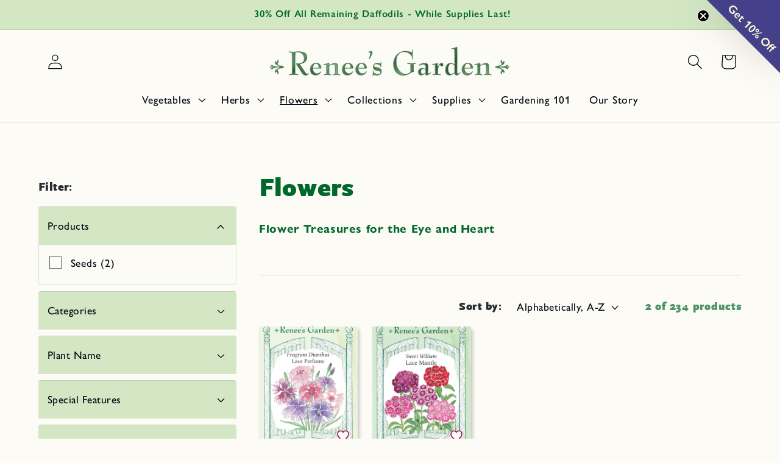

--- FILE ---
content_type: text/html; charset=utf-8
request_url: https://www.reneesgarden.com/collections/flowers/dianthus/
body_size: 53582
content:
<!doctype html>
<html class="no-js" lang="en">
  <head>
    <meta charset="utf-8">
    <meta http-equiv="X-UA-Compatible" content="IE=edge">
    <meta name="viewport" content="width=device-width,initial-scale=1">
    <meta name="theme-color" content="">
    <link rel="canonical" href="https://www.reneesgarden.com/collections/flowers/dianthus"><link rel="icon" type="image/png" href="//www.reneesgarden.com/cdn/shop/files/ReneesGarden_Favicon-R.svg?crop=center&height=32&v=1738094386&width=32"><link rel="preconnect" href="https://fonts.shopifycdn.com" crossorigin><title>
      Flowers
 &ndash; tagged "Dianthus" &ndash; Renee&#39;s Garden</title>

    
      <meta name="description" content="Flower Treasures for the Eye and Heart">
    

    

<meta property="og:site_name" content="Renee&#39;s Garden">
<meta property="og:url" content="https://www.reneesgarden.com/collections/flowers/dianthus">
<meta property="og:title" content="Flowers">
<meta property="og:type" content="website">
<meta property="og:description" content="Flower Treasures for the Eye and Heart"><meta property="og:image" content="http://www.reneesgarden.com/cdn/shop/files/RG-ButterflySummerGarden.jpg?v=1738276401">
  <meta property="og:image:secure_url" content="https://www.reneesgarden.com/cdn/shop/files/RG-ButterflySummerGarden.jpg?v=1738276401">
  <meta property="og:image:width" content="1200">
  <meta property="og:image:height" content="1200"><meta name="twitter:card" content="summary_large_image">
<meta name="twitter:title" content="Flowers">
<meta name="twitter:description" content="Flower Treasures for the Eye and Heart">


    <script src="//www.reneesgarden.com/cdn/shop/t/113/assets/constants.js?v=58251544750838685771737407017" defer="defer"></script>
    <script src="//www.reneesgarden.com/cdn/shop/t/113/assets/pubsub.js?v=158357773527763999511737407017" defer="defer"></script>
    <script src="//www.reneesgarden.com/cdn/shop/t/113/assets/global.js?v=103121382851431284681758840497" defer="defer"></script><script src="//www.reneesgarden.com/cdn/shop/t/113/assets/animations.js?v=88693664871331136111737407018" defer="defer"></script><script>window.performance && window.performance.mark && window.performance.mark('shopify.content_for_header.start');</script><meta name="google-site-verification" content="VATpMdiq19_dqxnHvWAdBm-nujjEE_HAAJItweQU92g">
<meta id="shopify-digital-wallet" name="shopify-digital-wallet" content="/8445779/digital_wallets/dialog">
<meta name="shopify-checkout-api-token" content="e22ae959be9c046551d603046c20e46d">
<meta id="in-context-paypal-metadata" data-shop-id="8445779" data-venmo-supported="false" data-environment="production" data-locale="en_US" data-paypal-v4="true" data-currency="USD">
<link rel="alternate" type="application/atom+xml" title="Feed" href="/collections/flowers/dianthus.atom" />
<link rel="alternate" type="application/json+oembed" href="https://www.reneesgarden.com/collections/flowers/dianthus.oembed">
<script async="async" src="/checkouts/internal/preloads.js?locale=en-US"></script>
<script id="apple-pay-shop-capabilities" type="application/json">{"shopId":8445779,"countryCode":"US","currencyCode":"USD","merchantCapabilities":["supports3DS"],"merchantId":"gid:\/\/shopify\/Shop\/8445779","merchantName":"Renee's Garden","requiredBillingContactFields":["postalAddress","email"],"requiredShippingContactFields":["postalAddress","email"],"shippingType":"shipping","supportedNetworks":["visa","masterCard","amex","discover","elo","jcb"],"total":{"type":"pending","label":"Renee's Garden","amount":"1.00"},"shopifyPaymentsEnabled":true,"supportsSubscriptions":true}</script>
<script id="shopify-features" type="application/json">{"accessToken":"e22ae959be9c046551d603046c20e46d","betas":["rich-media-storefront-analytics"],"domain":"www.reneesgarden.com","predictiveSearch":true,"shopId":8445779,"locale":"en"}</script>
<script>var Shopify = Shopify || {};
Shopify.shop = "renees-garden.myshopify.com";
Shopify.locale = "en";
Shopify.currency = {"active":"USD","rate":"1.0"};
Shopify.country = "US";
Shopify.theme = {"name":"renees-garden-taste\/production","id":130552397872,"schema_name":"Taste","schema_version":"13.0.1","theme_store_id":null,"role":"main"};
Shopify.theme.handle = "null";
Shopify.theme.style = {"id":null,"handle":null};
Shopify.cdnHost = "www.reneesgarden.com/cdn";
Shopify.routes = Shopify.routes || {};
Shopify.routes.root = "/";</script>
<script type="module">!function(o){(o.Shopify=o.Shopify||{}).modules=!0}(window);</script>
<script>!function(o){function n(){var o=[];function n(){o.push(Array.prototype.slice.apply(arguments))}return n.q=o,n}var t=o.Shopify=o.Shopify||{};t.loadFeatures=n(),t.autoloadFeatures=n()}(window);</script>
<script id="shop-js-analytics" type="application/json">{"pageType":"collection"}</script>
<script defer="defer" async type="module" src="//www.reneesgarden.com/cdn/shopifycloud/shop-js/modules/v2/client.init-shop-cart-sync_BT-GjEfc.en.esm.js"></script>
<script defer="defer" async type="module" src="//www.reneesgarden.com/cdn/shopifycloud/shop-js/modules/v2/chunk.common_D58fp_Oc.esm.js"></script>
<script defer="defer" async type="module" src="//www.reneesgarden.com/cdn/shopifycloud/shop-js/modules/v2/chunk.modal_xMitdFEc.esm.js"></script>
<script type="module">
  await import("//www.reneesgarden.com/cdn/shopifycloud/shop-js/modules/v2/client.init-shop-cart-sync_BT-GjEfc.en.esm.js");
await import("//www.reneesgarden.com/cdn/shopifycloud/shop-js/modules/v2/chunk.common_D58fp_Oc.esm.js");
await import("//www.reneesgarden.com/cdn/shopifycloud/shop-js/modules/v2/chunk.modal_xMitdFEc.esm.js");

  window.Shopify.SignInWithShop?.initShopCartSync?.({"fedCMEnabled":true,"windoidEnabled":true});

</script>
<script>(function() {
  var isLoaded = false;
  function asyncLoad() {
    if (isLoaded) return;
    isLoaded = true;
    var urls = ["https:\/\/static.klaviyo.com\/onsite\/js\/XfpVk4\/klaviyo.js?company_id=XfpVk4\u0026shop=renees-garden.myshopify.com"];
    for (var i = 0; i < urls.length; i++) {
      var s = document.createElement('script');
      s.type = 'text/javascript';
      s.async = true;
      s.src = urls[i];
      var x = document.getElementsByTagName('script')[0];
      x.parentNode.insertBefore(s, x);
    }
  };
  if(window.attachEvent) {
    window.attachEvent('onload', asyncLoad);
  } else {
    window.addEventListener('load', asyncLoad, false);
  }
})();</script>
<script id="__st">var __st={"a":8445779,"offset":-28800,"reqid":"d2f8a558-9ef5-45f2-ab27-09c1036d5c15-1769094138","pageurl":"www.reneesgarden.com\/collections\/flowers\/dianthus","u":"ca8bb53a39a7","p":"collection","rtyp":"collection","rid":75959041};</script>
<script>window.ShopifyPaypalV4VisibilityTracking = true;</script>
<script id="captcha-bootstrap">!function(){'use strict';const t='contact',e='account',n='new_comment',o=[[t,t],['blogs',n],['comments',n],[t,'customer']],c=[[e,'customer_login'],[e,'guest_login'],[e,'recover_customer_password'],[e,'create_customer']],r=t=>t.map((([t,e])=>`form[action*='/${t}']:not([data-nocaptcha='true']) input[name='form_type'][value='${e}']`)).join(','),a=t=>()=>t?[...document.querySelectorAll(t)].map((t=>t.form)):[];function s(){const t=[...o],e=r(t);return a(e)}const i='password',u='form_key',d=['recaptcha-v3-token','g-recaptcha-response','h-captcha-response',i],f=()=>{try{return window.sessionStorage}catch{return}},m='__shopify_v',_=t=>t.elements[u];function p(t,e,n=!1){try{const o=window.sessionStorage,c=JSON.parse(o.getItem(e)),{data:r}=function(t){const{data:e,action:n}=t;return t[m]||n?{data:e,action:n}:{data:t,action:n}}(c);for(const[e,n]of Object.entries(r))t.elements[e]&&(t.elements[e].value=n);n&&o.removeItem(e)}catch(o){console.error('form repopulation failed',{error:o})}}const l='form_type',E='cptcha';function T(t){t.dataset[E]=!0}const w=window,h=w.document,L='Shopify',v='ce_forms',y='captcha';let A=!1;((t,e)=>{const n=(g='f06e6c50-85a8-45c8-87d0-21a2b65856fe',I='https://cdn.shopify.com/shopifycloud/storefront-forms-hcaptcha/ce_storefront_forms_captcha_hcaptcha.v1.5.2.iife.js',D={infoText:'Protected by hCaptcha',privacyText:'Privacy',termsText:'Terms'},(t,e,n)=>{const o=w[L][v],c=o.bindForm;if(c)return c(t,g,e,D).then(n);var r;o.q.push([[t,g,e,D],n]),r=I,A||(h.body.append(Object.assign(h.createElement('script'),{id:'captcha-provider',async:!0,src:r})),A=!0)});var g,I,D;w[L]=w[L]||{},w[L][v]=w[L][v]||{},w[L][v].q=[],w[L][y]=w[L][y]||{},w[L][y].protect=function(t,e){n(t,void 0,e),T(t)},Object.freeze(w[L][y]),function(t,e,n,w,h,L){const[v,y,A,g]=function(t,e,n){const i=e?o:[],u=t?c:[],d=[...i,...u],f=r(d),m=r(i),_=r(d.filter((([t,e])=>n.includes(e))));return[a(f),a(m),a(_),s()]}(w,h,L),I=t=>{const e=t.target;return e instanceof HTMLFormElement?e:e&&e.form},D=t=>v().includes(t);t.addEventListener('submit',(t=>{const e=I(t);if(!e)return;const n=D(e)&&!e.dataset.hcaptchaBound&&!e.dataset.recaptchaBound,o=_(e),c=g().includes(e)&&(!o||!o.value);(n||c)&&t.preventDefault(),c&&!n&&(function(t){try{if(!f())return;!function(t){const e=f();if(!e)return;const n=_(t);if(!n)return;const o=n.value;o&&e.removeItem(o)}(t);const e=Array.from(Array(32),(()=>Math.random().toString(36)[2])).join('');!function(t,e){_(t)||t.append(Object.assign(document.createElement('input'),{type:'hidden',name:u})),t.elements[u].value=e}(t,e),function(t,e){const n=f();if(!n)return;const o=[...t.querySelectorAll(`input[type='${i}']`)].map((({name:t})=>t)),c=[...d,...o],r={};for(const[a,s]of new FormData(t).entries())c.includes(a)||(r[a]=s);n.setItem(e,JSON.stringify({[m]:1,action:t.action,data:r}))}(t,e)}catch(e){console.error('failed to persist form',e)}}(e),e.submit())}));const S=(t,e)=>{t&&!t.dataset[E]&&(n(t,e.some((e=>e===t))),T(t))};for(const o of['focusin','change'])t.addEventListener(o,(t=>{const e=I(t);D(e)&&S(e,y())}));const B=e.get('form_key'),M=e.get(l),P=B&&M;t.addEventListener('DOMContentLoaded',(()=>{const t=y();if(P)for(const e of t)e.elements[l].value===M&&p(e,B);[...new Set([...A(),...v().filter((t=>'true'===t.dataset.shopifyCaptcha))])].forEach((e=>S(e,t)))}))}(h,new URLSearchParams(w.location.search),n,t,e,['guest_login'])})(!0,!0)}();</script>
<script integrity="sha256-4kQ18oKyAcykRKYeNunJcIwy7WH5gtpwJnB7kiuLZ1E=" data-source-attribution="shopify.loadfeatures" defer="defer" src="//www.reneesgarden.com/cdn/shopifycloud/storefront/assets/storefront/load_feature-a0a9edcb.js" crossorigin="anonymous"></script>
<script data-source-attribution="shopify.dynamic_checkout.dynamic.init">var Shopify=Shopify||{};Shopify.PaymentButton=Shopify.PaymentButton||{isStorefrontPortableWallets:!0,init:function(){window.Shopify.PaymentButton.init=function(){};var t=document.createElement("script");t.src="https://www.reneesgarden.com/cdn/shopifycloud/portable-wallets/latest/portable-wallets.en.js",t.type="module",document.head.appendChild(t)}};
</script>
<script data-source-attribution="shopify.dynamic_checkout.buyer_consent">
  function portableWalletsHideBuyerConsent(e){var t=document.getElementById("shopify-buyer-consent"),n=document.getElementById("shopify-subscription-policy-button");t&&n&&(t.classList.add("hidden"),t.setAttribute("aria-hidden","true"),n.removeEventListener("click",e))}function portableWalletsShowBuyerConsent(e){var t=document.getElementById("shopify-buyer-consent"),n=document.getElementById("shopify-subscription-policy-button");t&&n&&(t.classList.remove("hidden"),t.removeAttribute("aria-hidden"),n.addEventListener("click",e))}window.Shopify?.PaymentButton&&(window.Shopify.PaymentButton.hideBuyerConsent=portableWalletsHideBuyerConsent,window.Shopify.PaymentButton.showBuyerConsent=portableWalletsShowBuyerConsent);
</script>
<script data-source-attribution="shopify.dynamic_checkout.cart.bootstrap">document.addEventListener("DOMContentLoaded",(function(){function t(){return document.querySelector("shopify-accelerated-checkout-cart, shopify-accelerated-checkout")}if(t())Shopify.PaymentButton.init();else{new MutationObserver((function(e,n){t()&&(Shopify.PaymentButton.init(),n.disconnect())})).observe(document.body,{childList:!0,subtree:!0})}}));
</script>
<link id="shopify-accelerated-checkout-styles" rel="stylesheet" media="screen" href="https://www.reneesgarden.com/cdn/shopifycloud/portable-wallets/latest/accelerated-checkout-backwards-compat.css" crossorigin="anonymous">
<style id="shopify-accelerated-checkout-cart">
        #shopify-buyer-consent {
  margin-top: 1em;
  display: inline-block;
  width: 100%;
}

#shopify-buyer-consent.hidden {
  display: none;
}

#shopify-subscription-policy-button {
  background: none;
  border: none;
  padding: 0;
  text-decoration: underline;
  font-size: inherit;
  cursor: pointer;
}

#shopify-subscription-policy-button::before {
  box-shadow: none;
}

      </style>
<script id="sections-script" data-sections="header" defer="defer" src="//www.reneesgarden.com/cdn/shop/t/113/compiled_assets/scripts.js?v=25780"></script>
<script>window.performance && window.performance.mark && window.performance.mark('shopify.content_for_header.end');</script>

    <link rel="stylesheet" href="https://use.typekit.net/ztt7nbo.css">

    <style data-shopify>
      @font-face {
  font-family: Cabin;
  font-weight: 400;
  font-style: normal;
  font-display: swap;
  src: url("//www.reneesgarden.com/cdn/fonts/cabin/cabin_n4.cefc6494a78f87584a6f312fea532919154f66fe.woff2") format("woff2"),
       url("//www.reneesgarden.com/cdn/fonts/cabin/cabin_n4.8c16611b00f59d27f4b27ce4328dfe514ce77517.woff") format("woff");
}

      @font-face {
  font-family: Cabin;
  font-weight: 700;
  font-style: normal;
  font-display: swap;
  src: url("//www.reneesgarden.com/cdn/fonts/cabin/cabin_n7.255204a342bfdbc9ae2017bd4e6a90f8dbb2f561.woff2") format("woff2"),
       url("//www.reneesgarden.com/cdn/fonts/cabin/cabin_n7.e2afa22a0d0f4b64da3569c990897429d40ff5c0.woff") format("woff");
}

      
      
      
      @font-face {
  font-family: Cabin;
  font-weight: 700;
  font-style: normal;
  font-display: swap;
  src: url("//www.reneesgarden.com/cdn/fonts/cabin/cabin_n7.255204a342bfdbc9ae2017bd4e6a90f8dbb2f561.woff2") format("woff2"),
       url("//www.reneesgarden.com/cdn/fonts/cabin/cabin_n7.e2afa22a0d0f4b64da3569c990897429d40ff5c0.woff") format("woff");
}

      @font-face {
  font-family: Cabin;
  font-weight: 700;
  font-style: normal;
  font-display: swap;
  src: url("//www.reneesgarden.com/cdn/fonts/cabin/cabin_n7.255204a342bfdbc9ae2017bd4e6a90f8dbb2f561.woff2") format("woff2"),
       url("//www.reneesgarden.com/cdn/fonts/cabin/cabin_n7.e2afa22a0d0f4b64da3569c990897429d40ff5c0.woff") format("woff");
}

      @font-face {
  font-family: "Inknut Antiqua";
  font-weight: 700;
  font-style: normal;
  font-display: swap;
  src: url("//www.reneesgarden.com/cdn/fonts/inknut_antiqua/inknutantiqua_n7.e517b496a062a2d200845ddc10772af98eca4832.woff2") format("woff2"),
       url("//www.reneesgarden.com/cdn/fonts/inknut_antiqua/inknutantiqua_n7.994e65abc8adbece114a9c0f322fdab827c622e3.woff") format("woff");
}

      
      
      
      @font-face {
  font-family: Cabin;
  font-weight: 400;
  font-style: normal;
  font-display: swap;
  src: url("//www.reneesgarden.com/cdn/fonts/cabin/cabin_n4.cefc6494a78f87584a6f312fea532919154f66fe.woff2") format("woff2"),
       url("//www.reneesgarden.com/cdn/fonts/cabin/cabin_n4.8c16611b00f59d27f4b27ce4328dfe514ce77517.woff") format("woff");
}

      @font-face {
  font-family: Cabin;
  font-weight: 500;
  font-style: normal;
  font-display: swap;
  src: url("//www.reneesgarden.com/cdn/fonts/cabin/cabin_n5.0250ac238cfbbff14d3c16fcc89f227ca95d5c6f.woff2") format("woff2"),
       url("//www.reneesgarden.com/cdn/fonts/cabin/cabin_n5.46470cf25a90d766aece73a31a42bfd8ef7a470b.woff") format("woff");
}


      
      

      
        :root,
        .color-scheme-1 {
          --color-background: 252,251,246;
        
          --gradient-background: #fcfbf6;
        

        

        --color-foreground: 2,9,18;
        --color-subtext: 2,9,18;
        --color-heading: 0,104,44;
        --color-subheading: 0,104,44;
        --color-fancy: 0,104,44;
        --color-background-contrast: 220,208,150;
        --color-shadow: 49,49,49;
        --color-button: 0,104,44;
        --color-button-text: 255,252,224;
        --color-secondary-button: 252,251,246;
        --color-secondary-button-text: 0,104,44;
        --color-link: 0,104,44;
        --color-badge-foreground: 2,9,18;
        --color-badge-background: 252,251,246;
        --color-badge-border: 2,9,18;
        --payment-terms-background-color: rgb(252 251 246);
      }
      
        
        .color-scheme-2 {
          --color-background: 212,231,196;
        
          --gradient-background: #d4e7c4;
        

        

        --color-foreground: 2,9,18;
        --color-subtext: 2,9,18;
        --color-heading: 0,104,44;
        --color-subheading: 0,104,44;
        --color-fancy: 0,104,44;
        --color-background-contrast: 146,194,105;
        --color-shadow: 255,255,255;
        --color-button: 158,0,68;
        --color-button-text: 255,252,224;
        --color-secondary-button: 212,231,196;
        --color-secondary-button-text: 0,104,44;
        --color-link: 0,104,44;
        --color-badge-foreground: 2,9,18;
        --color-badge-background: 212,231,196;
        --color-badge-border: 2,9,18;
        --payment-terms-background-color: rgb(212 231 196);
      }
      
        
        .color-scheme-3 {
          --color-background: 255,255,255;
        
          --gradient-background: #ffffff;
        

        

        --color-foreground: 0,104,44;
        --color-subtext: 49,49,49;
        --color-heading: 0,104,44;
        --color-subheading: 0,104,44;
        --color-fancy: 0,104,44;
        --color-background-contrast: 191,191,191;
        --color-shadow: 255,255,255;
        --color-button: 0,104,44;
        --color-button-text: 255,252,224;
        --color-secondary-button: 255,255,255;
        --color-secondary-button-text: 212,231,196;
        --color-link: 212,231,196;
        --color-badge-foreground: 0,104,44;
        --color-badge-background: 255,255,255;
        --color-badge-border: 0,104,44;
        --payment-terms-background-color: rgb(255 255 255);
      }
      
        
        .color-scheme-4 {
          --color-background: 158,0,68;
        
          --gradient-background: #9e0044;
        

        

        --color-foreground: 252,251,246;
        --color-subtext: 2,9,18;
        --color-heading: 252,251,246;
        --color-subheading: 158,0,68;
        --color-fancy: 158,0,68;
        --color-background-contrast: 184,0,79;
        --color-shadow: 255,255,255;
        --color-button: 0,104,44;
        --color-button-text: 255,252,224;
        --color-secondary-button: 158,0,68;
        --color-secondary-button-text: 0,104,44;
        --color-link: 0,104,44;
        --color-badge-foreground: 252,251,246;
        --color-badge-background: 158,0,68;
        --color-badge-border: 252,251,246;
        --payment-terms-background-color: rgb(158 0 68);
      }
      
        
        .color-scheme-5 {
          --color-background: 252,251,246;
        
          --gradient-background: #fcfbf6;
        

        

        --color-foreground: 2,9,18;
        --color-subtext: 0,104,44;
        --color-heading: 0,104,44;
        --color-subheading: 0,104,44;
        --color-fancy: 252,251,246;
        --color-background-contrast: 220,208,150;
        --color-shadow: 49,49,49;
        --color-button: 158,0,68;
        --color-button-text: 255,252,224;
        --color-secondary-button: 252,251,246;
        --color-secondary-button-text: 0,104,44;
        --color-link: 0,104,44;
        --color-badge-foreground: 2,9,18;
        --color-badge-background: 252,251,246;
        --color-badge-border: 2,9,18;
        --payment-terms-background-color: rgb(252 251 246);
      }
      
        
        .color-scheme-caa3b5bb-46f9-42d3-be17-22186a0b1ac5 {
          --color-background: 212,231,196;
        
          --gradient-background: linear-gradient(46deg, rgba(212, 231, 196, 1) 13%, rgba(212, 231, 196, 1) 86%);
        

        

        --color-foreground: 2,9,18;
        --color-subtext: 2,9,18;
        --color-heading: 2,9,18;
        --color-subheading: 2,9,18;
        --color-fancy: 2,9,18;
        --color-background-contrast: 146,194,105;
        --color-shadow: 49,49,49;
        --color-button: 0,104,44;
        --color-button-text: 255,252,224;
        --color-secondary-button: 212,231,196;
        --color-secondary-button-text: 0,104,44;
        --color-link: 0,104,44;
        --color-badge-foreground: 2,9,18;
        --color-badge-background: 212,231,196;
        --color-badge-border: 2,9,18;
        --payment-terms-background-color: rgb(212 231 196);
      }
      
        
        .color-scheme-ccbce786-6f65-416b-86a9-c0764517451e {
          --color-background: 252,252,252;
        
          --gradient-background: linear-gradient(180deg, rgba(212, 231, 196, 1), rgba(31, 119, 70, 0.87) 100%);
        

        

        --color-foreground: 0,104,44;
        --color-subtext: 2,9,18;
        --color-heading: 0,104,44;
        --color-subheading: 2,9,18;
        --color-fancy: 2,9,18;
        --color-background-contrast: 188,188,188;
        --color-shadow: 49,49,49;
        --color-button: 0,104,44;
        --color-button-text: 255,252,224;
        --color-secondary-button: 252,252,252;
        --color-secondary-button-text: 0,104,44;
        --color-link: 0,104,44;
        --color-badge-foreground: 0,104,44;
        --color-badge-background: 252,252,252;
        --color-badge-border: 0,104,44;
        --payment-terms-background-color: rgb(252 252 252);
      }
      
        
        .color-scheme-39812695-3701-49dc-ba13-63be4121b809 {
          --color-background: 252,251,246;
        
          --gradient-background: #fcfbf6;
        

        

        --color-foreground: 158,0,68;
        --color-subtext: 0,104,44;
        --color-heading: ,,;
        --color-subheading: 158,0,68;
        --color-fancy: 255,255,255;
        --color-background-contrast: 220,208,150;
        --color-shadow: 49,49,49;
        --color-button: 0,104,44;
        --color-button-text: 255,252,224;
        --color-secondary-button: 252,251,246;
        --color-secondary-button-text: 0,104,44;
        --color-link: 0,104,44;
        --color-badge-foreground: 158,0,68;
        --color-badge-background: 252,251,246;
        --color-badge-border: 158,0,68;
        --payment-terms-background-color: rgb(252 251 246);
      }
      
        
        .color-scheme-70af2f91-0409-4106-9a57-59c02cf85465 {
          --color-background: 252,251,246;
        
          --gradient-background: #fcfbf6;
        

        

        --color-foreground: 2,9,18;
        --color-subtext: 2,9,18;
        --color-heading: 254,251,217;
        --color-subheading: 2,9,18;
        --color-fancy: 0,104,44;
        --color-background-contrast: 220,208,150;
        --color-shadow: 49,49,49;
        --color-button: 158,0,68;
        --color-button-text: 255,252,224;
        --color-secondary-button: 252,251,246;
        --color-secondary-button-text: 0,104,44;
        --color-link: 0,104,44;
        --color-badge-foreground: 2,9,18;
        --color-badge-background: 252,251,246;
        --color-badge-border: 2,9,18;
        --payment-terms-background-color: rgb(252 251 246);
      }
      
        
        .color-scheme-742749ee-9d04-4055-ba61-0128280d6858 {
          --color-background: 0,104,44;
        
          --gradient-background: #00682c;
        

        

        --color-foreground: 255,252,224;
        --color-subtext: 255,252,224;
        --color-heading: 255,252,224;
        --color-subheading: 255,252,224;
        --color-fancy: 255,252,224;
        --color-background-contrast: 0,0,0;
        --color-shadow: 49,49,49;
        --color-button: 0,104,44;
        --color-button-text: 255,252,224;
        --color-secondary-button: 0,104,44;
        --color-secondary-button-text: 255,252,224;
        --color-link: 255,252,224;
        --color-badge-foreground: 255,252,224;
        --color-badge-background: 0,104,44;
        --color-badge-border: 255,252,224;
        --payment-terms-background-color: rgb(0 104 44);
      }
      
        
        .color-scheme-944229e8-ec90-47db-842a-a6ea6098313c {
          --color-background: 252,251,246;
        
          --gradient-background: #fcfbf6;
        

        

        --color-foreground: 2,9,18;
        --color-subtext: 0,104,44;
        --color-heading: 69,64,138;
        --color-subheading: 0,104,44;
        --color-fancy: 0,104,44;
        --color-background-contrast: 220,208,150;
        --color-shadow: 49,49,49;
        --color-button: 0,104,44;
        --color-button-text: 255,252,224;
        --color-secondary-button: 252,251,246;
        --color-secondary-button-text: 0,104,44;
        --color-link: 0,104,44;
        --color-badge-foreground: 2,9,18;
        --color-badge-background: 252,251,246;
        --color-badge-border: 2,9,18;
        --payment-terms-background-color: rgb(252 251 246);
      }
      
        
        .color-scheme-f1022fea-be87-44cb-91ec-f7255b3b60ed {
          --color-background: 254,251,217;
        
          --gradient-background: #fefbd9;
        

        

        --color-foreground: 2,9,18;
        --color-subtext: 0,104,44;
        --color-heading: 0,104,44;
        --color-subheading: 0,104,44;
        --color-fancy: 0,104,44;
        --color-background-contrast: 251,238,93;
        --color-shadow: 49,49,49;
        --color-button: 158,0,68;
        --color-button-text: 254,251,217;
        --color-secondary-button: 254,251,217;
        --color-secondary-button-text: 0,104,44;
        --color-link: 0,104,44;
        --color-badge-foreground: 2,9,18;
        --color-badge-background: 254,251,217;
        --color-badge-border: 2,9,18;
        --payment-terms-background-color: rgb(254 251 217);
      }
      
        
        .color-scheme-77470a48-f2a4-470b-b497-5bd8253dd079 {
          --color-background: 252,251,246;
        
          --gradient-background: #fcfbf6;
        

        

        --color-foreground: 69,64,138;
        --color-subtext: 69,64,138;
        --color-heading: 69,64,138;
        --color-subheading: 69,64,138;
        --color-fancy: 0,104,44;
        --color-background-contrast: 220,208,150;
        --color-shadow: 49,49,49;
        --color-button: 0,104,44;
        --color-button-text: 255,252,224;
        --color-secondary-button: 252,251,246;
        --color-secondary-button-text: 0,104,44;
        --color-link: 0,104,44;
        --color-badge-foreground: 69,64,138;
        --color-badge-background: 252,251,246;
        --color-badge-border: 69,64,138;
        --payment-terms-background-color: rgb(252 251 246);
      }
      
        
        .color-scheme-ae68066f-d479-4242-b296-f7e8a8de74ba {
          --color-background: 252,251,246;
        
          --gradient-background: #fcfbf6;
        

        

        --color-foreground: 2,9,18;
        --color-subtext: 2,9,18;
        --color-heading: 0,104,44;
        --color-subheading: 0,104,44;
        --color-fancy: 0,104,44;
        --color-background-contrast: 220,208,150;
        --color-shadow: 49,49,49;
        --color-button: 212,218,239;
        --color-button-text: 69,64,138;
        --color-secondary-button: 252,251,246;
        --color-secondary-button-text: 212,218,239;
        --color-link: 212,218,239;
        --color-badge-foreground: 2,9,18;
        --color-badge-background: 252,251,246;
        --color-badge-border: 2,9,18;
        --payment-terms-background-color: rgb(252 251 246);
      }
      
        
        .color-scheme-70b731da-9fd8-433f-9b53-951779cc17ea {
          --color-background: 69,64,138;
        
          --gradient-background: #45408a;
        

        

        --color-foreground: 252,251,246;
        --color-subtext: 2,9,18;
        --color-heading: 255,252,224;
        --color-subheading: 0,104,44;
        --color-fancy: 0,104,44;
        --color-background-contrast: 25,24,51;
        --color-shadow: 49,49,49;
        --color-button: 0,104,44;
        --color-button-text: 255,252,224;
        --color-secondary-button: 69,64,138;
        --color-secondary-button-text: 0,104,44;
        --color-link: 0,104,44;
        --color-badge-foreground: 252,251,246;
        --color-badge-background: 69,64,138;
        --color-badge-border: 252,251,246;
        --payment-terms-background-color: rgb(69 64 138);
      }
      
        
        .color-scheme-e2c40956-e373-409a-b127-da3a50e2bc7b {
          --color-background: 255,252,224;
        
          --gradient-background: #fffce0;
        

        

        --color-foreground: 2,9,18;
        --color-subtext: 2,9,18;
        --color-heading: 0,104,44;
        --color-subheading: 0,104,44;
        --color-fancy: 0,104,44;
        --color-background-contrast: 255,240,97;
        --color-shadow: 49,49,49;
        --color-button: 0,104,44;
        --color-button-text: 255,252,224;
        --color-secondary-button: 255,252,224;
        --color-secondary-button-text: 0,104,44;
        --color-link: 0,104,44;
        --color-badge-foreground: 2,9,18;
        --color-badge-background: 255,252,224;
        --color-badge-border: 2,9,18;
        --payment-terms-background-color: rgb(255 252 224);
      }
      
        
        .color-scheme-22808cea-8bd9-4e6e-8dc8-2e3098fcf52f {
          --color-background: 252,251,246;
        
          --gradient-background: #fcfbf6;
        

        

        --color-foreground: 2,9,18;
        --color-subtext: 2,9,18;
        --color-heading: 255,252,224;
        --color-subheading: 255,252,224;
        --color-fancy: 0,104,44;
        --color-background-contrast: 220,208,150;
        --color-shadow: 49,49,49;
        --color-button: 0,104,44;
        --color-button-text: 255,252,224;
        --color-secondary-button: 252,251,246;
        --color-secondary-button-text: 0,104,44;
        --color-link: 0,104,44;
        --color-badge-foreground: 2,9,18;
        --color-badge-background: 252,251,246;
        --color-badge-border: 2,9,18;
        --payment-terms-background-color: rgb(252 251 246);
      }
      
        
        .color-scheme-168d1fbb-7dc0-4db7-a712-f7bbffbdfecc {
          --color-background: 0,104,44;
        
          --gradient-background: #00682c;
        

        

        --color-foreground: 255,252,224;
        --color-subtext: 2,9,18;
        --color-heading: 255,252,224;
        --color-subheading: 255,252,224;
        --color-fancy: 0,104,44;
        --color-background-contrast: 0,0,0;
        --color-shadow: 49,49,49;
        --color-button: 252,251,246;
        --color-button-text: 2,9,18;
        --color-secondary-button: 0,104,44;
        --color-secondary-button-text: 0,104,44;
        --color-link: 0,104,44;
        --color-badge-foreground: 255,252,224;
        --color-badge-background: 0,104,44;
        --color-badge-border: 255,252,224;
        --payment-terms-background-color: rgb(0 104 44);
      }
      
        
        .color-scheme-626ab973-474d-497b-b2b4-c3ed908855a6 {
          --color-background: 212,231,196;
        
          --gradient-background: #d4e7c4;
        

        

        --color-foreground: 2,9,18;
        --color-subtext: 0,104,44;
        --color-heading: 0,104,44;
        --color-subheading: 0,104,44;
        --color-fancy: 0,104,44;
        --color-background-contrast: 146,194,105;
        --color-shadow: 49,49,49;
        --color-button: 0,104,44;
        --color-button-text: 255,252,224;
        --color-secondary-button: 212,231,196;
        --color-secondary-button-text: 0,104,44;
        --color-link: 0,104,44;
        --color-badge-foreground: 2,9,18;
        --color-badge-background: 212,231,196;
        --color-badge-border: 2,9,18;
        --payment-terms-background-color: rgb(212 231 196);
      }
      
        
        .color-scheme-c9318cd2-ddc9-474d-be08-ca50bcc141ac {
          --color-background: 255,252,224;
        
          --gradient-background: #fffce0;
        

        

        --color-foreground: 2,9,18;
        --color-subtext: 0,104,44;
        --color-heading: 0,104,44;
        --color-subheading: 0,104,44;
        --color-fancy: 0,104,44;
        --color-background-contrast: 255,240,97;
        --color-shadow: 49,49,49;
        --color-button: 0,104,44;
        --color-button-text: 255,252,224;
        --color-secondary-button: 255,252,224;
        --color-secondary-button-text: 0,104,44;
        --color-link: 0,104,44;
        --color-badge-foreground: 2,9,18;
        --color-badge-background: 255,252,224;
        --color-badge-border: 2,9,18;
        --payment-terms-background-color: rgb(255 252 224);
      }
      
        
        .color-scheme-581aa778-e545-46d6-8349-536ee556af1d {
          --color-background: 252,251,246;
        
          --gradient-background: #fcfbf6;
        

        

        --color-foreground: 255,252,224;
        --color-subtext: 2,9,18;
        --color-heading: 0,104,44;
        --color-subheading: 0,104,44;
        --color-fancy: 0,104,44;
        --color-background-contrast: 220,208,150;
        --color-shadow: 49,49,49;
        --color-button: 0,104,44;
        --color-button-text: 255,252,224;
        --color-secondary-button: 252,251,246;
        --color-secondary-button-text: 255,252,224;
        --color-link: 255,252,224;
        --color-badge-foreground: 255,252,224;
        --color-badge-background: 252,251,246;
        --color-badge-border: 255,252,224;
        --payment-terms-background-color: rgb(252 251 246);
      }
      

      body, .color-, .color-scheme-1, .color-scheme-2, .color-scheme-3, .color-scheme-4, .color-scheme-5, .color-scheme-caa3b5bb-46f9-42d3-be17-22186a0b1ac5, .color-scheme-ccbce786-6f65-416b-86a9-c0764517451e, .color-scheme-39812695-3701-49dc-ba13-63be4121b809, .color-scheme-70af2f91-0409-4106-9a57-59c02cf85465, .color-scheme-742749ee-9d04-4055-ba61-0128280d6858, .color-scheme-944229e8-ec90-47db-842a-a6ea6098313c, .color-scheme-f1022fea-be87-44cb-91ec-f7255b3b60ed, .color-scheme-77470a48-f2a4-470b-b497-5bd8253dd079, .color-scheme-ae68066f-d479-4242-b296-f7e8a8de74ba, .color-scheme-70b731da-9fd8-433f-9b53-951779cc17ea, .color-scheme-e2c40956-e373-409a-b127-da3a50e2bc7b, .color-scheme-22808cea-8bd9-4e6e-8dc8-2e3098fcf52f, .color-scheme-168d1fbb-7dc0-4db7-a712-f7bbffbdfecc, .color-scheme-626ab973-474d-497b-b2b4-c3ed908855a6, .color-scheme-c9318cd2-ddc9-474d-be08-ca50bcc141ac, .color-scheme-581aa778-e545-46d6-8349-536ee556af1d {
        color: rgba(var(--color-foreground), 1);
        background-color: rgb(var(--color-background));
      }

      :root {
        --font-body-family: "gill-sans-nova", sans-serif;
        --font-body-style: normal;
        --font-body-weight: 500;
        --font-body-weight-bold: 700;


        --font-heading-family: "gill-sans-nova", sans-serif;
        --font-heading-style: 500;
        --font-heading-weight: 700;

        --font-subtext-family: "gill-sans-nova", sans-serif;
        --font-subtext-style: normal;
        --font-subtext-weight: 700;
        --font-subtext-weight-bold: 1000;

        --font-subheading-family: "gill-sans-nova", sans-serif;
        --font-subheading-style: normal;
        --font-subheading-weight: 700;
        --font-subheading-weight-bold: 1000;

        --font-fancy-family: "Inknut Antiqua", sans-serif;
        --font-fancy-style: normal;
        --font-fancy-weight: 700;
        --font-fancy-weight-bold: 1000;

        --font-body-scale: 1.25;
        --font-heading-scale: 0.84;
        --font-subtext-scale: 1.04;
        --font-subheading-scale: 0.96;
        --font-fancy-scale: 0.8;

        --media-padding: px;
        --media-border-opacity: 1.0;
        --media-border-width: 0px;
        --media-radius: 0px;
        --media-shadow-opacity: 0.0;
        --media-shadow-horizontal-offset: 2px;
        --media-shadow-vertical-offset: 4px;
        --media-shadow-blur-radius: 5px;
        --media-shadow-visible: 0;

        --page-width: 120rem;
        --page-width-margin: 0rem;

        --product-card-image-padding: 0.0rem;
        --product-card-corner-radius: 0.0rem;
        --product-card-text-alignment: center;
        --product-card-border-width: 0.0rem;
        --product-card-border-opacity: 0.1;
        --product-card-shadow-opacity: 0.3;
        --product-card-shadow-visible: 1;
        --product-card-shadow-horizontal-offset: 0.2rem;
        --product-card-shadow-vertical-offset: 0.4rem;
        --product-card-shadow-blur-radius: 0.5rem;

        --collection-card-image-padding: 2.0rem;
        --collection-card-corner-radius: 0.0rem;
        --collection-card-text-alignment: center;
        --collection-card-border-width: 0.0rem;
        --collection-card-border-opacity: 0.0;
        --collection-card-shadow-opacity: 0.0;
        --collection-card-shadow-visible: 0;
        --collection-card-shadow-horizontal-offset: 0.2rem;
        --collection-card-shadow-vertical-offset: 0.4rem;
        --collection-card-shadow-blur-radius: 0.5rem;

        --blog-card-image-padding: 0.0rem;
        --blog-card-corner-radius: 0.0rem;
        --blog-card-text-alignment: left;
        --blog-card-border-width: 0.1rem;
        --blog-card-border-opacity: 0.1;
        --blog-card-shadow-opacity: 0.1;
        --blog-card-shadow-visible: 1;
        --blog-card-shadow-horizontal-offset: 0.2rem;
        --blog-card-shadow-vertical-offset: 0.4rem;
        --blog-card-shadow-blur-radius: 0.5rem;

        --badge-corner-radius: 4.0rem;

        --popup-border-width: 0px;
        --popup-border-opacity: 1.0;
        --popup-corner-radius: 0px;
        --popup-shadow-opacity: 0.1;
        --popup-shadow-horizontal-offset: 2px;
        --popup-shadow-vertical-offset: 4px;
        --popup-shadow-blur-radius: 5px;

        --drawer-border-width: 2px;
        --drawer-border-opacity: 1.0;
        --drawer-shadow-opacity: 0.1;
        --drawer-shadow-horizontal-offset: 2px;
        --drawer-shadow-vertical-offset: 4px;
        --drawer-shadow-blur-radius: 5px;

        --spacing-sections-desktop: 0px;
        --spacing-sections-mobile: 0px;

        --grid-desktop-vertical-spacing: 24px;
        --grid-desktop-horizontal-spacing: 24px;
        --grid-mobile-vertical-spacing: 12px;
        --grid-mobile-horizontal-spacing: 12px;

        --text-boxes-border-opacity: 1.0;
        --text-boxes-border-width: 0px;
        --text-boxes-radius: 8px;
        --text-boxes-shadow-opacity: 0.0;
        --text-boxes-shadow-visible: 0;
        --text-boxes-shadow-horizontal-offset: 2px;
        --text-boxes-shadow-vertical-offset: 2px;
        --text-boxes-shadow-blur-radius: 5px;

        --buttons-radius: 8px;
        --buttons-radius-outset: 9px;
        --buttons-border-width: 1px;
        --buttons-border-opacity: 1.0;
        --buttons-shadow-opacity: 0.1;
        --buttons-shadow-visible: 1;
        --buttons-shadow-horizontal-offset: 2px;
        --buttons-shadow-vertical-offset: 4px;
        --buttons-shadow-blur-radius: 5px;
        --buttons-border-offset: 0.3px;

        --inputs-radius: 0px;
        --inputs-border-width: 1px;
        --inputs-border-opacity: 0.55;
        --inputs-shadow-opacity: 0.0;
        --inputs-shadow-horizontal-offset: 0px;
        --inputs-margin-offset: 0px;
        --inputs-shadow-vertical-offset: 4px;
        --inputs-shadow-blur-radius: 5px;
        --inputs-radius-outset: 0px;

        --variant-pills-radius: 40px;
        --variant-pills-border-width: 1px;
        --variant-pills-border-opacity: 0.55;
        --variant-pills-shadow-opacity: 0.0;
        --variant-pills-shadow-horizontal-offset: 0px;
        --variant-pills-shadow-vertical-offset: 4px;
        --variant-pills-shadow-blur-radius: 5px;
      }

      *,
      *::before,
      *::after {
        box-sizing: inherit;
      }

      html {
        box-sizing: border-box;
        font-size: calc(var(--font-body-scale) * 62.5%);
        height: 100%;
      }

      body {
        display: grid;
        grid-template-rows: auto auto 1fr auto;
        grid-template-columns: 100%;
        min-height: 100%;
        margin: 0;
        font-size: 1.5rem;
        letter-spacing: 0.06rem;
        line-height: calc(1 + 0.8 / var(--font-body-scale));
        font-family: var(--font-body-family);
        font-style: var(--font-body-style);
        font-weight: var(--font-body-weight);
      }

      @media screen and (min-width: 750px) {
        body {
          font-size: 1.6rem;
        }
      }
    </style>

    <link href="//www.reneesgarden.com/cdn/shop/t/113/assets/base.css?v=95796084730357771791764781023" rel="stylesheet" type="text/css" media="all" />
    <link href="//www.reneesgarden.com/cdn/shop/t/113/assets/rg-global.css?v=1096923464721019581764959753" rel="stylesheet" type="text/css" media="all" />

    <link href="//www.reneesgarden.com/cdn/shop/t/113/assets/custom.css?v=7079509656961277271768585986" rel="stylesheet" type="text/css" media="all" />

    
<link rel="preload" as="font" href="//www.reneesgarden.com/cdn/fonts/cabin/cabin_n4.cefc6494a78f87584a6f312fea532919154f66fe.woff2" type="font/woff2" crossorigin><link rel="preload" as="font" href="//www.reneesgarden.com/cdn/fonts/cabin/cabin_n7.255204a342bfdbc9ae2017bd4e6a90f8dbb2f561.woff2" type="font/woff2" crossorigin><link href="//www.reneesgarden.com/cdn/shop/t/113/assets/component-localization-form.css?v=164094072144817747281741373563" rel="stylesheet" type="text/css" media="all" />
      <script src="//www.reneesgarden.com/cdn/shop/t/113/assets/localization-form.js?v=169565320306168926741737407019" defer="defer"></script><link
        rel="stylesheet"
        href="//www.reneesgarden.com/cdn/shop/t/113/assets/component-predictive-search.css?v=159943082179479052541741373564"
        media="print"
        onload="this.media='all'"
      ><link rel="stylesheet" href="https://cdnjs.cloudflare.com/ajax/libs/font-awesome/4.7.0/css/font-awesome.min.css">

    <script>
      document.documentElement.className = document.documentElement.className.replace('no-js', 'js');
      if (Shopify.designMode) {
        document.documentElement.classList.add('shopify-design-mode');
      }
    </script>

    <!-- Hotjar Tracking Code for https://www.reneesgarden.com/ -->
    <script>
        (function(h,o,t,j,a,r){
            h.hj=h.hj||function(){(h.hj.q=h.hj.q||[]).push(arguments)};
            h._hjSettings={hjid:5329154,hjsv:6};
            a=o.getElementsByTagName('head')[0];
            r=o.createElement('script');r.async=1;
            r.src=t+h._hjSettings.hjid+j+h._hjSettings.hjsv;
            a.appendChild(r);
        })(window,document,'https://static.hotjar.com/c/hotjar-','.js?sv=');
    </script>
  <!-- BEGIN app block: shopify://apps/essential-a-b-testing/blocks/ab-testing/0154ac6b-7b9c-4958-8219-ed5b06e6d463 --><script type="text/javascript">
  var eaABtEmbdScrV=(function(){"use strict";var w=Object.defineProperty;var y=(u,o,a)=>o in u?w(u,o,{enumerable:!0,configurable:!0,writable:!0,value:a}):u[o]=a;var h=(u,o,a)=>y(u,typeof o!="symbol"?o+"":o,a);const u=/\b(googlebot|bingbot|slurp|duckduckbot|baiduspider|yandex(?:bot|images)|sogou|exabot|applebot|petalbot|ahrefsbot|semrushbot|mj12bot|dotbot|seznambot|rogerbot|linkdexbot|facebookexternalhit|facebot|linkedinbot|twitterbot|pinterest|redditbot|discordbot|slackbot|whatsapp|telegrambot|embedly|quora-link-preview|outbrain|nuzzel|flipboardproxy|vkshare)\b/i;class o{static shouldProcessRequest(e){return!(this.isBot()||this.isInDesignMode(e)||this.isAppPreview())}static isBot(){return u.test(navigator.userAgent)}static isInDesignMode(e){return e.request.designMode}static isAppPreview(){return new URLSearchParams(window.location.search).get("eaPreview")==="true"}}var a=(r=>(r.TEMPLATE="template",r.THEME="theme",r))(a||{});class l{static themeGid(e){return`gid://shopify/OnlineStoreTheme/${e}`}static themeId(e){return e.replace("gid://shopify/OnlineStoreTheme/","")}}class f{static handle(e,t,s){switch(e.type){case a.TEMPLATE:this.handleTemplate(e,t,s);return;case a.THEME:this.handleTheme(e,t);return}}static handleTemplate(e,t,s){if(t!=="a"&&t!=="b")return;const n=e.params[t];if(n.name!==s.template.name||n.suffix===s.template.suffix)return;const c=new URL(window.location.href);c.searchParams.set("view",n.suffix??"__DEFAULT"),window.location.replace(c.toString())}static handleTheme(e,t){if(t!=="a"&&t!=="b")return;const i=e.params[t];if(i===l.themeGid(Shopify.theme.id)){if(this.isPreviewBarVisible()){const d=new URL(window.location.href);d.searchParams.get("pb")!=="0"&&(d.searchParams.set("pb","0"),window.location.replace(d.toString()))}return}const n=l.themeId(i),c=new URL(window.location.href);c.searchParams.set("preview_theme_id",n),c.searchParams.set("pb","0"),window.location.replace(c.toString())}static isPreviewBarVisible(){return!!document.getElementById("PBarNextFrameWrapper")||!!document.getElementById("preview-bar-iframe")||!!document.getElementById("OnlineStorePreviewBarNextData")}}class m{constructor(e){h(this,"tests");this.tests=e}find(e){return this.tests.find(t=>{switch(t.type){case a.TEMPLATE:return this.testMatchesTemplate(t.params,e);case a.THEME:return this.testMatchesTheme(t.params)}return!1})}testMatchesTemplate(e,t){return e.themeId!==l.themeGid(Shopify.theme.id)?!1:e.a.name===t.template.name&&e.a.suffix===t.template.suffix||e.b.name===t.template.name&&e.b.suffix===t.template.suffix}testMatchesTheme(e){const t=l.themeGid(Shopify.theme.id);return e.a===t||e.b===t}}class p{static pick(e){return Math.random()<=e.aPercentage/100?"a":"b"}}class g{static generate(){return typeof crypto<"u"&&crypto.randomUUID?crypto.randomUUID():typeof crypto<"u"&&crypto.getRandomValues?"10000000-1000-4000-8000-100000000000".replace(/[018]/g,e=>(+e^crypto.getRandomValues(new Uint8Array(1))[0]&15>>+e/4).toString(16)):"xxxxxxxx-xxxx-4xxx-yxxx-xxxxxxxxxxxx".replace(/[xy]/g,function(e){const t=Math.random()*16|0;return(e==="x"?t:t&3|8).toString(16)})}}class x{constructor(e){h(this,"key");this.key=`essential-ab-testing-${e}`}get(){const e=localStorage.getItem(this.key);if(e)try{return JSON.parse(e)}catch{}}getOrMake(){const e=this.get();return e||{id:g.generate(),createdAt:new Date,tests:[]}}getTestVariant(e){const t=this.get();if(!t)return;const i=(t.tests??[]).find(n=>n.id==e);return i?i.variant:void 0}setTestVariant(e,t){const s=this.getOrMake();s.tests.push({id:e,variant:t,createdAt:new Date}),localStorage.setItem(this.key,JSON.stringify(s))}onlyKeepTests(e){const t=this.get();if(!t||t.tests.length==0)return;const s=t.tests.filter(i=>e.includes(i.id));s.length!=t.tests.length&&(t.tests=s,localStorage.setItem(this.key,JSON.stringify(t)))}}function b(r,e){if(!o.shouldProcessRequest(r))return;const t=new x(r.shopId);t.onlyKeepTests(e.map(c=>c.id));const i=new m(e).find(r);if(!i)return;let n=t.getTestVariant(i.id);n||(n=p.pick(i),t.setTestVariant(i.id,n)),f.handle(i,n,r)}return b})();

  eaABtEmbdScrV(
    {
      shopId: 8445779,
      request: {
        designMode: false,
        visualPreviewMode: false,
      },
      template: {
        directory: null,
        name: "collection",
        suffix: null,
      }
    },
    JSON.parse('[{"id":"de8ba8d4-9d85-4a51-9674-fd2b1ceb5a82","aPercentage":50,"type":"template","params":{"themeId":"gid://shopify/OnlineStoreTheme/130552397872","a":{"template":"templates/product.seed-packets.json","name":"product","suffix":"seed-packets"},"b":{"template":"templates/product.ea-wpi3s9.json","name":"product","suffix":"ea-wpi3s9"}}}]')
  );
</script><!-- END app block --><!-- BEGIN app block: shopify://apps/gorgias-live-chat-helpdesk/blocks/gorgias/a66db725-7b96-4e3f-916e-6c8e6f87aaaa -->
<script defer data-gorgias-loader-chat src="https://config.gorgias.chat/bundle-loader/shopify/renees-garden.myshopify.com"></script>


<script defer data-gorgias-loader-convert  src="https://content.9gtb.com/loader.js"></script>


<script defer data-gorgias-loader-mailto-replace  src="https://config.gorgias.help/api/contact-forms/replace-mailto-script.js?shopName=renees-garden"></script>


<!-- END app block --><!-- BEGIN app block: shopify://apps/klaviyo-email-marketing-sms/blocks/klaviyo-onsite-embed/2632fe16-c075-4321-a88b-50b567f42507 -->












  <script async src="https://static.klaviyo.com/onsite/js/XfpVk4/klaviyo.js?company_id=XfpVk4"></script>
  <script>!function(){if(!window.klaviyo){window._klOnsite=window._klOnsite||[];try{window.klaviyo=new Proxy({},{get:function(n,i){return"push"===i?function(){var n;(n=window._klOnsite).push.apply(n,arguments)}:function(){for(var n=arguments.length,o=new Array(n),w=0;w<n;w++)o[w]=arguments[w];var t="function"==typeof o[o.length-1]?o.pop():void 0,e=new Promise((function(n){window._klOnsite.push([i].concat(o,[function(i){t&&t(i),n(i)}]))}));return e}}})}catch(n){window.klaviyo=window.klaviyo||[],window.klaviyo.push=function(){var n;(n=window._klOnsite).push.apply(n,arguments)}}}}();</script>

  




  <script>
    window.klaviyoReviewsProductDesignMode = false
  </script>







<!-- END app block --><!-- BEGIN app block: shopify://apps/gsc-instagram-feed/blocks/embed/96970b1b-b770-454f-b16b-51f47e1aa4ed --><script>
  try {
    window.GSC_INSTAFEED_WIDGETS = [{"key":"GSC-djqStxVMcWKfTxn","popup":{"avatar":true,"caption":true,"username":true,"likeCount":false,"permalink":true,"commentsCount":false,"permalinkText":"View post"},"blocks":[{"id":"heading-YjYdmYPIXpMl","type":"heading","align":"left","color":"#00682c","value":"Sharing the Love of Gardening","enabled":true,"padding":{"mobile":{},"desktop":{}},"fontWeight":"700","textTransform":"unset","mobileFontSize":"20px","desktopFontSize":"24px"},{"id":"text-nvXYmmrJLUVW","type":"text","align":"left","color":"#000000","value":"Join our community for inspiration, seasonal tips, and to see what's growing","enabled":true,"padding":{"mobile":{"bottom":"8px"},"desktop":{"bottom":"12px"}},"fontWeight":"500","textTransform":"unset","mobileFontSize":"18px","desktopFontSize":"18px"},{"id":"posts-EMutlLkmOpox","type":"posts","aspect":"4:3","radius":{"mobile":"8px","desktop":"8px"},"enabled":true,"padding":{"mobile":{},"desktop":{}},"hoverEffects":{"caption":true,"enabled":true,"instLogo":true,"likeCount":false,"commentsCount":false},"videoAutoplay":true,"mediaClickAction":"popup","showMediaTypeIcon":true},{"id":"button-MKncAdERpLRX","href":"https://instagram.com/reneesgardenseeds","type":"button","label":"Visit our Feed","width":"content","border":{"size":"2px","color":"#000000","enabled":false},"margin":{"mobile":{"top":"8px","left":"0px","right":"0px","bottom":"0px"},"desktop":{"top":"12px","left":"0px","right":"0px","bottom":"0px"}},"radius":{"value":"12px","enabled":true},"target":"_blank","enabled":false,"padding":{"mobile":{"top":"14px","left":"32px","right":"32px","bottom":"14px"},"desktop":{"top":"16px","left":"48px","right":"48px","bottom":"16px"}},"textColor":"#ffffff","background":{"blur":"0px","color":"#000000","enabled":true},"fontWeight":"600","textTransform":"unset","mobileFontSize":"13px","desktopFontSize":"15px","mobileLetterSpacing":"0","desktopLetterSpacing":"0"}],"enabled":true,"general":{"breakpoint":"768px","updateInterval":"day"},"container":{"margin":{"mobile":{"top":"0px","left":"0px","right":"0px","bottom":"0px"},"desktop":{"top":"0px","left":"0px","right":"0px","bottom":"0px"}},"radius":{"value":"0px","enabled":true},"padding":{"mobile":{"top":"60px","left":"0px","right":"0px","bottom":"60px"},"desktop":{"top":"80px","left":"0px","right":"0px","bottom":"100px"}},"background":{"blur":"0px","color":"#fcfbf6","enabled":true},"containerWidthType":"full","containerWidthValue":"1344px"},"hasGscLogo":true,"mobileLayout":{"grid":{"gap":"8px","rowCount":2,"columnCount":2},"mode":"custom","variant":"grid","carousel":{"gap":"4px","autoplay":{"speed":3,"enabled":true},"mediaCount":10,"columnCount":3},"autoConfig":{"grid":{"gap":"4px","rowCount":2,"columnCount":3},"variant":"carousel","carousel":{"gap":"4px","autoplay":{"speed":3,"enabled":true},"mediaCount":20,"columnCount":2}}},"desktopLayout":{"grid":{"gap":"10px","rowCount":2,"columnCount":5},"variant":"grid","carousel":{"gap":"12px","arrows":"always","autoplay":{"speed":3,"enabled":true},"mediaCount":20,"columnCount":5}}}]
  } catch (e) {
    console.log(e);
  }
</script>


<!-- END app block --><script src="https://cdn.shopify.com/extensions/0199e776-da15-7f04-8431-019361815ca9/instafeed-app-root-44/assets/gsc-instafeed-widget.js" type="text/javascript" defer="defer"></script>
<link href="https://monorail-edge.shopifysvc.com" rel="dns-prefetch">
<script>(function(){if ("sendBeacon" in navigator && "performance" in window) {try {var session_token_from_headers = performance.getEntriesByType('navigation')[0].serverTiming.find(x => x.name == '_s').description;} catch {var session_token_from_headers = undefined;}var session_cookie_matches = document.cookie.match(/_shopify_s=([^;]*)/);var session_token_from_cookie = session_cookie_matches && session_cookie_matches.length === 2 ? session_cookie_matches[1] : "";var session_token = session_token_from_headers || session_token_from_cookie || "";function handle_abandonment_event(e) {var entries = performance.getEntries().filter(function(entry) {return /monorail-edge.shopifysvc.com/.test(entry.name);});if (!window.abandonment_tracked && entries.length === 0) {window.abandonment_tracked = true;var currentMs = Date.now();var navigation_start = performance.timing.navigationStart;var payload = {shop_id: 8445779,url: window.location.href,navigation_start,duration: currentMs - navigation_start,session_token,page_type: "collection"};window.navigator.sendBeacon("https://monorail-edge.shopifysvc.com/v1/produce", JSON.stringify({schema_id: "online_store_buyer_site_abandonment/1.1",payload: payload,metadata: {event_created_at_ms: currentMs,event_sent_at_ms: currentMs}}));}}window.addEventListener('pagehide', handle_abandonment_event);}}());</script>
<script id="web-pixels-manager-setup">(function e(e,d,r,n,o){if(void 0===o&&(o={}),!Boolean(null===(a=null===(i=window.Shopify)||void 0===i?void 0:i.analytics)||void 0===a?void 0:a.replayQueue)){var i,a;window.Shopify=window.Shopify||{};var t=window.Shopify;t.analytics=t.analytics||{};var s=t.analytics;s.replayQueue=[],s.publish=function(e,d,r){return s.replayQueue.push([e,d,r]),!0};try{self.performance.mark("wpm:start")}catch(e){}var l=function(){var e={modern:/Edge?\/(1{2}[4-9]|1[2-9]\d|[2-9]\d{2}|\d{4,})\.\d+(\.\d+|)|Firefox\/(1{2}[4-9]|1[2-9]\d|[2-9]\d{2}|\d{4,})\.\d+(\.\d+|)|Chrom(ium|e)\/(9{2}|\d{3,})\.\d+(\.\d+|)|(Maci|X1{2}).+ Version\/(15\.\d+|(1[6-9]|[2-9]\d|\d{3,})\.\d+)([,.]\d+|)( \(\w+\)|)( Mobile\/\w+|) Safari\/|Chrome.+OPR\/(9{2}|\d{3,})\.\d+\.\d+|(CPU[ +]OS|iPhone[ +]OS|CPU[ +]iPhone|CPU IPhone OS|CPU iPad OS)[ +]+(15[._]\d+|(1[6-9]|[2-9]\d|\d{3,})[._]\d+)([._]\d+|)|Android:?[ /-](13[3-9]|1[4-9]\d|[2-9]\d{2}|\d{4,})(\.\d+|)(\.\d+|)|Android.+Firefox\/(13[5-9]|1[4-9]\d|[2-9]\d{2}|\d{4,})\.\d+(\.\d+|)|Android.+Chrom(ium|e)\/(13[3-9]|1[4-9]\d|[2-9]\d{2}|\d{4,})\.\d+(\.\d+|)|SamsungBrowser\/([2-9]\d|\d{3,})\.\d+/,legacy:/Edge?\/(1[6-9]|[2-9]\d|\d{3,})\.\d+(\.\d+|)|Firefox\/(5[4-9]|[6-9]\d|\d{3,})\.\d+(\.\d+|)|Chrom(ium|e)\/(5[1-9]|[6-9]\d|\d{3,})\.\d+(\.\d+|)([\d.]+$|.*Safari\/(?![\d.]+ Edge\/[\d.]+$))|(Maci|X1{2}).+ Version\/(10\.\d+|(1[1-9]|[2-9]\d|\d{3,})\.\d+)([,.]\d+|)( \(\w+\)|)( Mobile\/\w+|) Safari\/|Chrome.+OPR\/(3[89]|[4-9]\d|\d{3,})\.\d+\.\d+|(CPU[ +]OS|iPhone[ +]OS|CPU[ +]iPhone|CPU IPhone OS|CPU iPad OS)[ +]+(10[._]\d+|(1[1-9]|[2-9]\d|\d{3,})[._]\d+)([._]\d+|)|Android:?[ /-](13[3-9]|1[4-9]\d|[2-9]\d{2}|\d{4,})(\.\d+|)(\.\d+|)|Mobile Safari.+OPR\/([89]\d|\d{3,})\.\d+\.\d+|Android.+Firefox\/(13[5-9]|1[4-9]\d|[2-9]\d{2}|\d{4,})\.\d+(\.\d+|)|Android.+Chrom(ium|e)\/(13[3-9]|1[4-9]\d|[2-9]\d{2}|\d{4,})\.\d+(\.\d+|)|Android.+(UC? ?Browser|UCWEB|U3)[ /]?(15\.([5-9]|\d{2,})|(1[6-9]|[2-9]\d|\d{3,})\.\d+)\.\d+|SamsungBrowser\/(5\.\d+|([6-9]|\d{2,})\.\d+)|Android.+MQ{2}Browser\/(14(\.(9|\d{2,})|)|(1[5-9]|[2-9]\d|\d{3,})(\.\d+|))(\.\d+|)|K[Aa][Ii]OS\/(3\.\d+|([4-9]|\d{2,})\.\d+)(\.\d+|)/},d=e.modern,r=e.legacy,n=navigator.userAgent;return n.match(d)?"modern":n.match(r)?"legacy":"unknown"}(),u="modern"===l?"modern":"legacy",c=(null!=n?n:{modern:"",legacy:""})[u],f=function(e){return[e.baseUrl,"/wpm","/b",e.hashVersion,"modern"===e.buildTarget?"m":"l",".js"].join("")}({baseUrl:d,hashVersion:r,buildTarget:u}),m=function(e){var d=e.version,r=e.bundleTarget,n=e.surface,o=e.pageUrl,i=e.monorailEndpoint;return{emit:function(e){var a=e.status,t=e.errorMsg,s=(new Date).getTime(),l=JSON.stringify({metadata:{event_sent_at_ms:s},events:[{schema_id:"web_pixels_manager_load/3.1",payload:{version:d,bundle_target:r,page_url:o,status:a,surface:n,error_msg:t},metadata:{event_created_at_ms:s}}]});if(!i)return console&&console.warn&&console.warn("[Web Pixels Manager] No Monorail endpoint provided, skipping logging."),!1;try{return self.navigator.sendBeacon.bind(self.navigator)(i,l)}catch(e){}var u=new XMLHttpRequest;try{return u.open("POST",i,!0),u.setRequestHeader("Content-Type","text/plain"),u.send(l),!0}catch(e){return console&&console.warn&&console.warn("[Web Pixels Manager] Got an unhandled error while logging to Monorail."),!1}}}}({version:r,bundleTarget:l,surface:e.surface,pageUrl:self.location.href,monorailEndpoint:e.monorailEndpoint});try{o.browserTarget=l,function(e){var d=e.src,r=e.async,n=void 0===r||r,o=e.onload,i=e.onerror,a=e.sri,t=e.scriptDataAttributes,s=void 0===t?{}:t,l=document.createElement("script"),u=document.querySelector("head"),c=document.querySelector("body");if(l.async=n,l.src=d,a&&(l.integrity=a,l.crossOrigin="anonymous"),s)for(var f in s)if(Object.prototype.hasOwnProperty.call(s,f))try{l.dataset[f]=s[f]}catch(e){}if(o&&l.addEventListener("load",o),i&&l.addEventListener("error",i),u)u.appendChild(l);else{if(!c)throw new Error("Did not find a head or body element to append the script");c.appendChild(l)}}({src:f,async:!0,onload:function(){if(!function(){var e,d;return Boolean(null===(d=null===(e=window.Shopify)||void 0===e?void 0:e.analytics)||void 0===d?void 0:d.initialized)}()){var d=window.webPixelsManager.init(e)||void 0;if(d){var r=window.Shopify.analytics;r.replayQueue.forEach((function(e){var r=e[0],n=e[1],o=e[2];d.publishCustomEvent(r,n,o)})),r.replayQueue=[],r.publish=d.publishCustomEvent,r.visitor=d.visitor,r.initialized=!0}}},onerror:function(){return m.emit({status:"failed",errorMsg:"".concat(f," has failed to load")})},sri:function(e){var d=/^sha384-[A-Za-z0-9+/=]+$/;return"string"==typeof e&&d.test(e)}(c)?c:"",scriptDataAttributes:o}),m.emit({status:"loading"})}catch(e){m.emit({status:"failed",errorMsg:(null==e?void 0:e.message)||"Unknown error"})}}})({shopId: 8445779,storefrontBaseUrl: "https://www.reneesgarden.com",extensionsBaseUrl: "https://extensions.shopifycdn.com/cdn/shopifycloud/web-pixels-manager",monorailEndpoint: "https://monorail-edge.shopifysvc.com/unstable/produce_batch",surface: "storefront-renderer",enabledBetaFlags: ["2dca8a86"],webPixelsConfigList: [{"id":"1364983856","configuration":"{\"accountID\":\"XfpVk4\",\"webPixelConfig\":\"eyJlbmFibGVBZGRlZFRvQ2FydEV2ZW50cyI6IHRydWV9\"}","eventPayloadVersion":"v1","runtimeContext":"STRICT","scriptVersion":"524f6c1ee37bacdca7657a665bdca589","type":"APP","apiClientId":123074,"privacyPurposes":["ANALYTICS","MARKETING"],"dataSharingAdjustments":{"protectedCustomerApprovalScopes":["read_customer_address","read_customer_email","read_customer_name","read_customer_personal_data","read_customer_phone"]}},{"id":"1331724336","configuration":"{\"shopId\":\"gid:\/\/shopify\/Shop\/8445779\",\"baseUrl\":\"https:\/\/ab-testing.essential-apps.com\"}","eventPayloadVersion":"v1","runtimeContext":"STRICT","scriptVersion":"b26e45fa9a7a5cf51742cf4b300d6739","type":"APP","apiClientId":248390909953,"privacyPurposes":["ANALYTICS"],"dataSharingAdjustments":{"protectedCustomerApprovalScopes":["read_customer_personal_data"]}},{"id":"1073512496","configuration":"{\"pixel_id\":\"1547854633008281\",\"pixel_type\":\"facebook_pixel\"}","eventPayloadVersion":"v1","runtimeContext":"OPEN","scriptVersion":"ca16bc87fe92b6042fbaa3acc2fbdaa6","type":"APP","apiClientId":2329312,"privacyPurposes":["ANALYTICS","MARKETING","SALE_OF_DATA"],"dataSharingAdjustments":{"protectedCustomerApprovalScopes":["read_customer_address","read_customer_email","read_customer_name","read_customer_personal_data","read_customer_phone"]}},{"id":"279085104","configuration":"{\"config\":\"{\\\"google_tag_ids\\\":[\\\"AW-623486015\\\",\\\"GT-573ZSFZ\\\"],\\\"target_country\\\":\\\"US\\\",\\\"gtag_events\\\":[{\\\"type\\\":\\\"begin_checkout\\\",\\\"action_label\\\":[\\\"G-93DH76SF0H\\\",\\\"AW-623486015\\\/cQFrCJipyO0CEL_IpqkC\\\"]},{\\\"type\\\":\\\"search\\\",\\\"action_label\\\":[\\\"G-93DH76SF0H\\\",\\\"AW-623486015\\\/rSJbCJupyO0CEL_IpqkC\\\"]},{\\\"type\\\":\\\"view_item\\\",\\\"action_label\\\":[\\\"G-93DH76SF0H\\\",\\\"AW-623486015\\\/ZtCTCPSoyO0CEL_IpqkC\\\",\\\"MC-DMR795HXGD\\\"]},{\\\"type\\\":\\\"purchase\\\",\\\"action_label\\\":[\\\"G-93DH76SF0H\\\",\\\"AW-623486015\\\/rVsnCPGoyO0CEL_IpqkC\\\",\\\"MC-DMR795HXGD\\\"]},{\\\"type\\\":\\\"page_view\\\",\\\"action_label\\\":[\\\"G-93DH76SF0H\\\",\\\"AW-623486015\\\/mDhxCO6oyO0CEL_IpqkC\\\",\\\"MC-DMR795HXGD\\\"]},{\\\"type\\\":\\\"add_payment_info\\\",\\\"action_label\\\":[\\\"G-93DH76SF0H\\\",\\\"AW-623486015\\\/xHedCJ6pyO0CEL_IpqkC\\\"]},{\\\"type\\\":\\\"add_to_cart\\\",\\\"action_label\\\":[\\\"G-93DH76SF0H\\\",\\\"AW-623486015\\\/8720CJWpyO0CEL_IpqkC\\\"]}],\\\"enable_monitoring_mode\\\":false}\"}","eventPayloadVersion":"v1","runtimeContext":"OPEN","scriptVersion":"b2a88bafab3e21179ed38636efcd8a93","type":"APP","apiClientId":1780363,"privacyPurposes":[],"dataSharingAdjustments":{"protectedCustomerApprovalScopes":["read_customer_address","read_customer_email","read_customer_name","read_customer_personal_data","read_customer_phone"]}},{"id":"41091120","configuration":"{\"tagID\":\"2613050426724\"}","eventPayloadVersion":"v1","runtimeContext":"STRICT","scriptVersion":"18031546ee651571ed29edbe71a3550b","type":"APP","apiClientId":3009811,"privacyPurposes":["ANALYTICS","MARKETING","SALE_OF_DATA"],"dataSharingAdjustments":{"protectedCustomerApprovalScopes":["read_customer_address","read_customer_email","read_customer_name","read_customer_personal_data","read_customer_phone"]}},{"id":"86016048","eventPayloadVersion":"1","runtimeContext":"LAX","scriptVersion":"1","type":"CUSTOM","privacyPurposes":["ANALYTICS","MARKETING","SALE_OF_DATA"],"name":"OSI Affiliate"},{"id":"shopify-app-pixel","configuration":"{}","eventPayloadVersion":"v1","runtimeContext":"STRICT","scriptVersion":"0450","apiClientId":"shopify-pixel","type":"APP","privacyPurposes":["ANALYTICS","MARKETING"]},{"id":"shopify-custom-pixel","eventPayloadVersion":"v1","runtimeContext":"LAX","scriptVersion":"0450","apiClientId":"shopify-pixel","type":"CUSTOM","privacyPurposes":["ANALYTICS","MARKETING"]}],isMerchantRequest: false,initData: {"shop":{"name":"Renee's Garden","paymentSettings":{"currencyCode":"USD"},"myshopifyDomain":"renees-garden.myshopify.com","countryCode":"US","storefrontUrl":"https:\/\/www.reneesgarden.com"},"customer":null,"cart":null,"checkout":null,"productVariants":[],"purchasingCompany":null},},"https://www.reneesgarden.com/cdn","fcfee988w5aeb613cpc8e4bc33m6693e112",{"modern":"","legacy":""},{"shopId":"8445779","storefrontBaseUrl":"https:\/\/www.reneesgarden.com","extensionBaseUrl":"https:\/\/extensions.shopifycdn.com\/cdn\/shopifycloud\/web-pixels-manager","surface":"storefront-renderer","enabledBetaFlags":"[\"2dca8a86\"]","isMerchantRequest":"false","hashVersion":"fcfee988w5aeb613cpc8e4bc33m6693e112","publish":"custom","events":"[[\"page_viewed\",{}],[\"collection_viewed\",{\"collection\":{\"id\":\"75959041\",\"title\":\"Flowers\",\"productVariants\":[{\"price\":{\"amount\":3.69,\"currencyCode\":\"USD\"},\"product\":{\"title\":\"Lace Perfume\",\"vendor\":\"Renees Garden\",\"id\":\"2419210369\",\"untranslatedTitle\":\"Lace Perfume\",\"url\":\"\/products\/dianthus-lace-perfume\",\"type\":\"Seed Packets\"},\"id\":\"8111937409\",\"image\":{\"src\":\"\/\/www.reneesgarden.com\/cdn\/shop\/files\/5872_Dianthus_Perf2022F_8393ce91-e197-4782-b627-541abf4d0bfc.jpg?v=1741369794\"},\"sku\":\"5872\",\"title\":\"Default Title\",\"untranslatedTitle\":\"Default Title\"},{\"price\":{\"amount\":3.39,\"currencyCode\":\"USD\"},\"product\":{\"title\":\"Lace Mantle\",\"vendor\":\"Renees Garden\",\"id\":\"2419095169\",\"untranslatedTitle\":\"Lace Mantle\",\"url\":\"\/products\/sweet-william-lace-mantle\",\"type\":\"Seed Packets\"},\"id\":\"8111724993\",\"image\":{\"src\":\"\/\/www.reneesgarden.com\/cdn\/shop\/files\/5368_Sweet_William_PF.jpg?v=1755646310\"},\"sku\":\"5368\",\"title\":\"Default Title\",\"untranslatedTitle\":\"Default Title\"}]}}]]"});</script><script>
  window.ShopifyAnalytics = window.ShopifyAnalytics || {};
  window.ShopifyAnalytics.meta = window.ShopifyAnalytics.meta || {};
  window.ShopifyAnalytics.meta.currency = 'USD';
  var meta = {"products":[{"id":2419210369,"gid":"gid:\/\/shopify\/Product\/2419210369","vendor":"Renees Garden","type":"Seed Packets","handle":"dianthus-lace-perfume","variants":[{"id":8111937409,"price":369,"name":"Lace Perfume","public_title":null,"sku":"5872"}],"remote":false},{"id":2419095169,"gid":"gid:\/\/shopify\/Product\/2419095169","vendor":"Renees Garden","type":"Seed Packets","handle":"sweet-william-lace-mantle","variants":[{"id":8111724993,"price":339,"name":"Lace Mantle","public_title":null,"sku":"5368"}],"remote":false}],"page":{"pageType":"collection","resourceType":"collection","resourceId":75959041,"requestId":"d2f8a558-9ef5-45f2-ab27-09c1036d5c15-1769094138"}};
  for (var attr in meta) {
    window.ShopifyAnalytics.meta[attr] = meta[attr];
  }
</script>
<script class="analytics">
  (function () {
    var customDocumentWrite = function(content) {
      var jquery = null;

      if (window.jQuery) {
        jquery = window.jQuery;
      } else if (window.Checkout && window.Checkout.$) {
        jquery = window.Checkout.$;
      }

      if (jquery) {
        jquery('body').append(content);
      }
    };

    var hasLoggedConversion = function(token) {
      if (token) {
        return document.cookie.indexOf('loggedConversion=' + token) !== -1;
      }
      return false;
    }

    var setCookieIfConversion = function(token) {
      if (token) {
        var twoMonthsFromNow = new Date(Date.now());
        twoMonthsFromNow.setMonth(twoMonthsFromNow.getMonth() + 2);

        document.cookie = 'loggedConversion=' + token + '; expires=' + twoMonthsFromNow;
      }
    }

    var trekkie = window.ShopifyAnalytics.lib = window.trekkie = window.trekkie || [];
    if (trekkie.integrations) {
      return;
    }
    trekkie.methods = [
      'identify',
      'page',
      'ready',
      'track',
      'trackForm',
      'trackLink'
    ];
    trekkie.factory = function(method) {
      return function() {
        var args = Array.prototype.slice.call(arguments);
        args.unshift(method);
        trekkie.push(args);
        return trekkie;
      };
    };
    for (var i = 0; i < trekkie.methods.length; i++) {
      var key = trekkie.methods[i];
      trekkie[key] = trekkie.factory(key);
    }
    trekkie.load = function(config) {
      trekkie.config = config || {};
      trekkie.config.initialDocumentCookie = document.cookie;
      var first = document.getElementsByTagName('script')[0];
      var script = document.createElement('script');
      script.type = 'text/javascript';
      script.onerror = function(e) {
        var scriptFallback = document.createElement('script');
        scriptFallback.type = 'text/javascript';
        scriptFallback.onerror = function(error) {
                var Monorail = {
      produce: function produce(monorailDomain, schemaId, payload) {
        var currentMs = new Date().getTime();
        var event = {
          schema_id: schemaId,
          payload: payload,
          metadata: {
            event_created_at_ms: currentMs,
            event_sent_at_ms: currentMs
          }
        };
        return Monorail.sendRequest("https://" + monorailDomain + "/v1/produce", JSON.stringify(event));
      },
      sendRequest: function sendRequest(endpointUrl, payload) {
        // Try the sendBeacon API
        if (window && window.navigator && typeof window.navigator.sendBeacon === 'function' && typeof window.Blob === 'function' && !Monorail.isIos12()) {
          var blobData = new window.Blob([payload], {
            type: 'text/plain'
          });

          if (window.navigator.sendBeacon(endpointUrl, blobData)) {
            return true;
          } // sendBeacon was not successful

        } // XHR beacon

        var xhr = new XMLHttpRequest();

        try {
          xhr.open('POST', endpointUrl);
          xhr.setRequestHeader('Content-Type', 'text/plain');
          xhr.send(payload);
        } catch (e) {
          console.log(e);
        }

        return false;
      },
      isIos12: function isIos12() {
        return window.navigator.userAgent.lastIndexOf('iPhone; CPU iPhone OS 12_') !== -1 || window.navigator.userAgent.lastIndexOf('iPad; CPU OS 12_') !== -1;
      }
    };
    Monorail.produce('monorail-edge.shopifysvc.com',
      'trekkie_storefront_load_errors/1.1',
      {shop_id: 8445779,
      theme_id: 130552397872,
      app_name: "storefront",
      context_url: window.location.href,
      source_url: "//www.reneesgarden.com/cdn/s/trekkie.storefront.1bbfab421998800ff09850b62e84b8915387986d.min.js"});

        };
        scriptFallback.async = true;
        scriptFallback.src = '//www.reneesgarden.com/cdn/s/trekkie.storefront.1bbfab421998800ff09850b62e84b8915387986d.min.js';
        first.parentNode.insertBefore(scriptFallback, first);
      };
      script.async = true;
      script.src = '//www.reneesgarden.com/cdn/s/trekkie.storefront.1bbfab421998800ff09850b62e84b8915387986d.min.js';
      first.parentNode.insertBefore(script, first);
    };
    trekkie.load(
      {"Trekkie":{"appName":"storefront","development":false,"defaultAttributes":{"shopId":8445779,"isMerchantRequest":null,"themeId":130552397872,"themeCityHash":"8916917519891194819","contentLanguage":"en","currency":"USD"},"isServerSideCookieWritingEnabled":true,"monorailRegion":"shop_domain","enabledBetaFlags":["65f19447"]},"Session Attribution":{},"S2S":{"facebookCapiEnabled":true,"source":"trekkie-storefront-renderer","apiClientId":580111}}
    );

    var loaded = false;
    trekkie.ready(function() {
      if (loaded) return;
      loaded = true;

      window.ShopifyAnalytics.lib = window.trekkie;

      var originalDocumentWrite = document.write;
      document.write = customDocumentWrite;
      try { window.ShopifyAnalytics.merchantGoogleAnalytics.call(this); } catch(error) {};
      document.write = originalDocumentWrite;

      window.ShopifyAnalytics.lib.page(null,{"pageType":"collection","resourceType":"collection","resourceId":75959041,"requestId":"d2f8a558-9ef5-45f2-ab27-09c1036d5c15-1769094138","shopifyEmitted":true});

      var match = window.location.pathname.match(/checkouts\/(.+)\/(thank_you|post_purchase)/)
      var token = match? match[1]: undefined;
      if (!hasLoggedConversion(token)) {
        setCookieIfConversion(token);
        window.ShopifyAnalytics.lib.track("Viewed Product Category",{"currency":"USD","category":"Collection: flowers","collectionName":"flowers","collectionId":75959041,"nonInteraction":true},undefined,undefined,{"shopifyEmitted":true});
      }
    });


        var eventsListenerScript = document.createElement('script');
        eventsListenerScript.async = true;
        eventsListenerScript.src = "//www.reneesgarden.com/cdn/shopifycloud/storefront/assets/shop_events_listener-3da45d37.js";
        document.getElementsByTagName('head')[0].appendChild(eventsListenerScript);

})();</script>
  <script>
  if (!window.ga || (window.ga && typeof window.ga !== 'function')) {
    window.ga = function ga() {
      (window.ga.q = window.ga.q || []).push(arguments);
      if (window.Shopify && window.Shopify.analytics && typeof window.Shopify.analytics.publish === 'function') {
        window.Shopify.analytics.publish("ga_stub_called", {}, {sendTo: "google_osp_migration"});
      }
      console.error("Shopify's Google Analytics stub called with:", Array.from(arguments), "\nSee https://help.shopify.com/manual/promoting-marketing/pixels/pixel-migration#google for more information.");
    };
    if (window.Shopify && window.Shopify.analytics && typeof window.Shopify.analytics.publish === 'function') {
      window.Shopify.analytics.publish("ga_stub_initialized", {}, {sendTo: "google_osp_migration"});
    }
  }
</script>
<script
  defer
  src="https://www.reneesgarden.com/cdn/shopifycloud/perf-kit/shopify-perf-kit-3.0.4.min.js"
  data-application="storefront-renderer"
  data-shop-id="8445779"
  data-render-region="gcp-us-central1"
  data-page-type="collection"
  data-theme-instance-id="130552397872"
  data-theme-name="Taste"
  data-theme-version="13.0.1"
  data-monorail-region="shop_domain"
  data-resource-timing-sampling-rate="10"
  data-shs="true"
  data-shs-beacon="true"
  data-shs-export-with-fetch="true"
  data-shs-logs-sample-rate="1"
  data-shs-beacon-endpoint="https://www.reneesgarden.com/api/collect"
></script>
</head>

  <body class="template-collection template-collection gradient animate--hover-vertical-lift">
    <a class="skip-to-content-link button visually-hidden" href="#MainContent">
      Skip to content
    </a>

<link href="//www.reneesgarden.com/cdn/shop/t/113/assets/quantity-popover.css?v=153075665213740339621737407017" rel="stylesheet" type="text/css" media="all" />
<link href="//www.reneesgarden.com/cdn/shop/t/113/assets/component-card.css?v=165316536121481730701741373562" rel="stylesheet" type="text/css" media="all" />
<script src="//www.reneesgarden.com/cdn/shop/t/113/assets/cart.js?v=116571066492035312161737407018" defer="defer"></script>
<script src="//www.reneesgarden.com/cdn/shop/t/113/assets/quantity-popover.js?v=19455713230017000861737407018" defer="defer"></script>

<style>
  .drawer {
    visibility: hidden;
  }
  .cart-drawer__recommendations {
    max-width: 450px !important;
  }
</style>

<cart-drawer class="drawer is-empty">
  <div id="CartDrawer" class="cart-drawer">
    <div id="CartDrawer-Overlay" class="cart-drawer__overlay"></div>
    <div
      class="drawer__inner gradient color-scheme-e2c40956-e373-409a-b127-da3a50e2bc7b"
      role="dialog"
      aria-modal="true"
      aria-label="Your basket"
      tabindex="-1"
    ><div class="drawer__inner-empty">
          <div class="cart-drawer__warnings center">
            <div class="cart-drawer__empty-content">
              <h2 class="cart__empty-text">Your basket is empty</h2>
              <button
                class="drawer__close"
                type="button"
                onclick="this.closest('cart-drawer').close()"
                aria-label="Close"
              >
                <svg
  xmlns="http://www.w3.org/2000/svg"
  aria-hidden="true"
  focusable="false"
  class="icon icon-close"
  fill="none"
  viewBox="0 0 18 17"
>
  <path d="M.865 15.978a.5.5 0 00.707.707l7.433-7.431 7.579 7.282a.501.501 0 00.846-.37.5.5 0 00-.153-.351L9.712 8.546l7.417-7.416a.5.5 0 10-.707-.708L8.991 7.853 1.413.573a.5.5 0 10-.693.72l7.563 7.268-7.418 7.417z" fill="currentColor">
</svg>

              </button>
              <a href="/collections/all" class="button">
                Continue shopping
              </a><p class="cart__login-title h3">Have an account?</p>
                <p class="cart__login-paragraph">
                  <a href="/account/login" class="link underlined-link">Log in</a> to check out faster.
                </p></div>
          </div></div><div class="drawer__header">
        <h2 class="drawer__heading">Your basket</h2>
        <button
          class="drawer__close"
          type="button"
          onclick="this.closest('cart-drawer').close()"
          aria-label="Close"
        >
          <svg
  xmlns="http://www.w3.org/2000/svg"
  aria-hidden="true"
  focusable="false"
  class="icon icon-close"
  fill="none"
  viewBox="0 0 18 17"
>
  <path d="M.865 15.978a.5.5 0 00.707.707l7.433-7.431 7.579 7.282a.501.501 0 00.846-.37.5.5 0 00-.153-.351L9.712 8.546l7.417-7.416a.5.5 0 10-.707-.708L8.991 7.853 1.413.573a.5.5 0 10-.693.72l7.563 7.268-7.418 7.417z" fill="currentColor">
</svg>

        </button>
      </div>
      <cart-drawer-items
        
          class=" is-empty"
        
      >
        <form
          action="/cart"
          id="CartDrawer-Form"
          class="cart__contents cart-drawer__form"
          method="post"
        >
          <div id="CartDrawer-CartItems" class="drawer__contents js-contents"><p id="CartDrawer-LiveRegionText" class="visually-hidden" role="status"></p>
            <p id="CartDrawer-LineItemStatus" class="visually-hidden" aria-hidden="true" role="status">
              Loading...
            </p>
          </div>
          <div id="CartDrawer-CartErrors" role="alert"></div>
        </form>
      </cart-drawer-items>
      <div class="drawer__footer"><!-- Start blocks -->
        <!-- Subtotals -->

        <div class="cart-drawer__footer" >
          <div></div>

          <div class="totals" role="status">
            <h2 class="totals__total">Estimated total</h2>
            <p class="totals__total-value">$ 0.00 USD</p>
          </div>

          <small class="tax-note caption-large rte">Taxes, discounts and shipping calculated at checkout
</small>
        </div>

        <!-- CTAs -->

        <div class="cart__ctas" >
          <noscript>
            <button type="submit" class="cart__update-button button button--secondary" form="CartDrawer-Form">
              Update
            </button>
          </noscript>

          <button
            type="submit"
            id="CartDrawer-Checkout"
            class="cart__checkout-button button"
            name="checkout"
            form="CartDrawer-Form"
            
              disabled
            
          >
            Check out
          </button>

          <button
            id="CartDrawer-Continue"
            class="cart__checkout-button button button--secondary"
            name="continue-shoopping"
            onclick="this.closest('cart-drawer').close()"
          >
            Continue shopping
          </button>
        </div>
      </div>
    </div>
  </div>
</cart-drawer>

<script>
  document.addEventListener('DOMContentLoaded', function () {
    function isIE() {
      const ua = window.navigator.userAgent;
      const msie = ua.indexOf('MSIE ');
      const trident = ua.indexOf('Trident/');

      return msie > 0 || trident > 0;
    }

    if (!isIE()) return;
    const cartSubmitInput = document.createElement('input');
    cartSubmitInput.setAttribute('name', 'checkout');
    cartSubmitInput.setAttribute('type', 'hidden');
    document.querySelector('#cart').appendChild(cartSubmitInput);
    document.querySelector('#checkout').addEventListener('click', function (event) {
      document.querySelector('#cart').submit();
    });
  });
</script>
<!-- BEGIN sections: header-group -->
<div id="shopify-section-sections--16187317780528__announcement-bar" class="shopify-section shopify-section-group-header-group announcement-bar-section"><link href="//www.reneesgarden.com/cdn/shop/t/113/assets/component-slideshow.css?v=152607485870245987411741373566" rel="stylesheet" type="text/css" media="all" />
<link href="//www.reneesgarden.com/cdn/shop/t/113/assets/component-slider.css?v=87839811766659808341741373565" rel="stylesheet" type="text/css" media="all" />

  <link href="//www.reneesgarden.com/cdn/shop/t/113/assets/component-list-social.css?v=35792976012981934991737407018" rel="stylesheet" type="text/css" media="all" />




<div
  class="utility-bar color-scheme-2 gradient utility-bar--bottom-border"
  
>
  
  <div class="page-width utility-bar__grid"><slideshow-component
        class="announcement-bar"
        role="region"
        aria-roledescription="Carousel"
        aria-label="Announcement bar"
      >
        <div class="announcement-bar-slider slider-buttons">
          <button
            type="button"
            class="slider-button slider-button--prev"
            name="previous"
            aria-label="Previous announcement"
            aria-controls="Slider-sections--16187317780528__announcement-bar"
          >
            <svg aria-hidden="true" focusable="false" class="icon icon-caret" viewBox="0 0 10 6">
  <path fill-rule="evenodd" clip-rule="evenodd" d="M9.354.646a.5.5 0 00-.708 0L5 4.293 1.354.646a.5.5 0 00-.708.708l4 4a.5.5 0 00.708 0l4-4a.5.5 0 000-.708z" fill="currentColor">
</svg>

          </button>
          <div
            class="grid grid--1-col slider slider--everywhere"
            id="Slider-sections--16187317780528__announcement-bar"
            aria-live="polite"
            aria-atomic="true"
            data-autoplay="true"
            data-speed="8"
          ><div
                class="slideshow__slide slider__slide grid__item grid--1-col"
                id="Slide-sections--16187317780528__announcement-bar-1"
                
                role="group"
                aria-roledescription="Announcement"
                aria-label="1 of 4"
                tabindex="-1"
              >
                <div
                  class="announcement-bar__announcement"
                  role="region"
                  aria-label="Announcement"
                  
                ><a
                        href="/collections/daffodil-mixes"
                        class="announcement-bar__link link link--text focus-inset animate-arrow"
                      ><p class="announcement-bar__message h5">
                      <span>30% Off All Remaining Daffodils - While Supplies Last!</span>
                      
                    </p></a></div>
              </div><div
                class="slideshow__slide slider__slide grid__item grid--1-col"
                id="Slide-sections--16187317780528__announcement-bar-2"
                
                role="group"
                aria-roledescription="Announcement"
                aria-label="2 of 4"
                tabindex="-1"
              >
                <div
                  class="announcement-bar__announcement"
                  role="region"
                  aria-label="Announcement"
                  
                ><a
                        href="/collections/certified-organic"
                        class="announcement-bar__link link link--text focus-inset animate-arrow"
                      ><p class="announcement-bar__message h5">
                      <span>Shop Certified Organic: Choose from over 100 varieties!</span>
                      
                    </p></a></div>
              </div><div
                class="slideshow__slide slider__slide grid__item grid--1-col"
                id="Slide-sections--16187317780528__announcement-bar-3"
                
                role="group"
                aria-roledescription="Announcement"
                aria-label="3 of 4"
                tabindex="-1"
              >
                <div
                  class="announcement-bar__announcement"
                  role="region"
                  aria-label="Announcement"
                  
                ><a
                        href="/pages/spring-live-plants"
                        class="announcement-bar__link link link--text focus-inset animate-arrow"
                      ><p class="announcement-bar__message h5">
                      <span>Preorder Now for Spring Planting: Onions, potatoes, asparagus, leeks, rhubarb and more!</span>
                      
                    </p></a></div>
              </div><div
                class="slideshow__slide slider__slide grid__item grid--1-col"
                id="Slide-sections--16187317780528__announcement-bar-4"
                
                role="group"
                aria-roledescription="Announcement"
                aria-label="4 of 4"
                tabindex="-1"
              >
                <div
                  class="announcement-bar__announcement"
                  role="region"
                  aria-label="Announcement"
                  
                ><a
                        href="/collections/new-introductions"
                        class="announcement-bar__link link link--text focus-inset animate-arrow"
                      ><p class="announcement-bar__message h5">
                      <span>Grow Something New – Shop 2026 New Introductions</span>
                      
                    </p></a></div>
              </div></div>
          <button
            type="button"
            class="slider-button slider-button--next"
            name="next"
            aria-label="Next announcement"
            aria-controls="Slider-sections--16187317780528__announcement-bar"
          >
            <svg aria-hidden="true" focusable="false" class="icon icon-caret" viewBox="0 0 10 6">
  <path fill-rule="evenodd" clip-rule="evenodd" d="M9.354.646a.5.5 0 00-.708 0L5 4.293 1.354.646a.5.5 0 00-.708.708l4 4a.5.5 0 00.708 0l4-4a.5.5 0 000-.708z" fill="currentColor">
</svg>

          </button>
        </div>
      </slideshow-component><div class="localization-wrapper">
</div>
  </div>
</div>


<style> #shopify-section-sections--16187317780528__announcement-bar p {font-size: 16px !important; font-weight: 600 !important;} #shopify-section-sections--16187317780528__announcement-bar a {color: #00682c !important;} @media (max-width: 749px) {#shopify-section-sections--16187317780528__announcement-bar p {font-size: 14px !important; padding-top: 5px !important; }} </style></div><div id="shopify-section-sections--16187317780528__header" class="shopify-section shopify-section-group-header-group section-header"><link rel="stylesheet" href="//www.reneesgarden.com/cdn/shop/t/113/assets/component-list-menu.css?v=151968516119678728991737407017" media="print" onload="this.media='all'">
<link rel="stylesheet" href="//www.reneesgarden.com/cdn/shop/t/113/assets/component-search.css?v=165164710990765432851737407019" media="print" onload="this.media='all'">
<link rel="stylesheet" href="//www.reneesgarden.com/cdn/shop/t/113/assets/component-menu-drawer.css?v=85170387104997277661737407018" media="print" onload="this.media='all'">
<link rel="stylesheet" href="//www.reneesgarden.com/cdn/shop/t/113/assets/component-cart-notification.css?v=54116361853792938221737407018" media="print" onload="this.media='all'">
<link rel="stylesheet" href="//www.reneesgarden.com/cdn/shop/t/113/assets/component-cart-items.css?v=11657010759789577621758569345" media="print" onload="this.media='all'"><link rel="stylesheet" href="//www.reneesgarden.com/cdn/shop/t/113/assets/component-price.css?v=150959629077517866621746729768" media="print" onload="this.media='all'"><link rel="stylesheet" href="//www.reneesgarden.com/cdn/shop/t/113/assets/component-mega-menu.css?v=164696225909094425191758571623" media="print" onload="this.media='all'">
  <noscript><link href="//www.reneesgarden.com/cdn/shop/t/113/assets/component-mega-menu.css?v=164696225909094425191758571623" rel="stylesheet" type="text/css" media="all" /></noscript><link href="//www.reneesgarden.com/cdn/shop/t/113/assets/component-cart-drawer.css?v=139272845484276439381758819630" rel="stylesheet" type="text/css" media="all" />
  <link href="//www.reneesgarden.com/cdn/shop/t/113/assets/component-cart.css?v=38109607542340833621741373562" rel="stylesheet" type="text/css" media="all" />
  <link href="//www.reneesgarden.com/cdn/shop/t/113/assets/component-totals.css?v=15906652033866631521737407018" rel="stylesheet" type="text/css" media="all" />
  <link href="//www.reneesgarden.com/cdn/shop/t/113/assets/component-price.css?v=150959629077517866621746729768" rel="stylesheet" type="text/css" media="all" />
  <link href="//www.reneesgarden.com/cdn/shop/t/113/assets/component-discounts.css?v=152760482443307489271737407018" rel="stylesheet" type="text/css" media="all" />
<noscript><link href="//www.reneesgarden.com/cdn/shop/t/113/assets/component-list-menu.css?v=151968516119678728991737407017" rel="stylesheet" type="text/css" media="all" /></noscript>
<noscript><link href="//www.reneesgarden.com/cdn/shop/t/113/assets/component-search.css?v=165164710990765432851737407019" rel="stylesheet" type="text/css" media="all" /></noscript>
<noscript><link href="//www.reneesgarden.com/cdn/shop/t/113/assets/component-menu-drawer.css?v=85170387104997277661737407018" rel="stylesheet" type="text/css" media="all" /></noscript>
<noscript><link href="//www.reneesgarden.com/cdn/shop/t/113/assets/component-cart-notification.css?v=54116361853792938221737407018" rel="stylesheet" type="text/css" media="all" /></noscript>
<noscript><link href="//www.reneesgarden.com/cdn/shop/t/113/assets/component-cart-items.css?v=11657010759789577621758569345" rel="stylesheet" type="text/css" media="all" /></noscript>

<style>
  header-drawer {
    justify-self: start;
    margin-left: -1.2rem;
  }@media screen and (min-width: 990px) {
      header-drawer {
        display: none;
      }
    }.menu-drawer-container {
    display: flex;
  }

  .list-menu {
    list-style: none;
    padding: 0;
    margin: 0;
  }

  .list-menu--inline {
    display: inline-flex;
    flex-wrap: wrap;
  }

  summary.list-menu__item {
    padding-right: 2.7rem;
  }

  .list-menu__item {
    display: flex;
    align-items: center;
    line-height: calc(1 + 0.3 / var(--font-body-scale));
  }

  .list-menu__item--link {
    text-decoration: none;
    padding-bottom: 1rem;
    padding-top: 1rem;
    line-height: calc(1 + 0.8 / var(--font-body-scale));
  }

  @media screen and (min-width: 750px) {
    .list-menu__item--link {
      padding-bottom: 0.5rem;
      padding-top: 0.5rem;
    }
  }
</style><style data-shopify>.header {
    padding: 8px 3rem 6px 3rem;
  }

  .section-header {
    position: sticky; /* This is for fixing a Safari z-index issue. PR #2147 */
    margin-bottom: 0px;
  }

  @media screen and (min-width: 750px) {
    .section-header {
      margin-bottom: 0px;
    }
  }

  @media screen and (min-width: 990px) {
    .header {
      padding-top: 16px;
      padding-bottom: 12px;
    }
  }</style><script src="//www.reneesgarden.com/cdn/shop/t/113/assets/details-disclosure.js?v=13653116266235556501737407017" defer="defer"></script>
<script src="//www.reneesgarden.com/cdn/shop/t/113/assets/details-modal.js?v=25581673532751508451737407017" defer="defer"></script>
<script src="//www.reneesgarden.com/cdn/shop/t/113/assets/cart-notification.js?v=133508293167896966491737407018" defer="defer"></script>
<script src="//www.reneesgarden.com/cdn/shop/t/113/assets/search-form.js?v=131312697638353172321748374501" defer="defer"></script><script src="//www.reneesgarden.com/cdn/shop/t/113/assets/cart-drawer.js?v=105077087914686398511737407018" defer="defer"></script><svg xmlns="http://www.w3.org/2000/svg" class="hidden">
  <symbol id="icon-search" viewbox="0 0 18 19" fill="none">
    <path fill-rule="evenodd" clip-rule="evenodd" d="M11.03 11.68A5.784 5.784 0 112.85 3.5a5.784 5.784 0 018.18 8.18zm.26 1.12a6.78 6.78 0 11.72-.7l5.4 5.4a.5.5 0 11-.71.7l-5.41-5.4z" fill="currentColor"/>
  </symbol>

  <symbol id="icon-reset" class="icon icon-close"  fill="none" viewBox="0 0 18 18" stroke="currentColor">
    <circle r="8.5" cy="9" cx="9" stroke-opacity="0.2"/>
    <path d="M6.82972 6.82915L1.17193 1.17097" stroke-linecap="round" stroke-linejoin="round" transform="translate(5 5)"/>
    <path d="M1.22896 6.88502L6.77288 1.11523" stroke-linecap="round" stroke-linejoin="round" transform="translate(5 5)"/>
  </symbol>

  <symbol id="icon-close" class="icon icon-close" fill="none" viewBox="0 0 18 17">
    <path d="M.865 15.978a.5.5 0 00.707.707l7.433-7.431 7.579 7.282a.501.501 0 00.846-.37.5.5 0 00-.153-.351L9.712 8.546l7.417-7.416a.5.5 0 10-.707-.708L8.991 7.853 1.413.573a.5.5 0 10-.693.72l7.563 7.268-7.418 7.417z" fill="currentColor">
  </symbol>
</svg><sticky-header data-sticky-type="on-scroll-up" class="header-wrapper color-scheme-1 gradient header-wrapper--border-bottom"><header class="header header--top-center header--mobile-left page-width header--has-menu header--has-social header--has-account">

<header-drawer data-breakpoint="tablet">
  <details id="Details-menu-drawer-container" class="menu-drawer-container">
    <summary
      class="header__icon header__icon--menu header__icon--summary link focus-inset"
      aria-label="Menu"
    >
      <span>
        <svg
  xmlns="http://www.w3.org/2000/svg"
  aria-hidden="true"
  focusable="false"
  class="icon icon-hamburger"
  fill="none"
  viewBox="0 0 18 16"
>
  <path d="M1 .5a.5.5 0 100 1h15.71a.5.5 0 000-1H1zM.5 8a.5.5 0 01.5-.5h15.71a.5.5 0 010 1H1A.5.5 0 01.5 8zm0 7a.5.5 0 01.5-.5h15.71a.5.5 0 010 1H1a.5.5 0 01-.5-.5z" fill="currentColor">
</svg>

        <svg
  xmlns="http://www.w3.org/2000/svg"
  aria-hidden="true"
  focusable="false"
  class="icon icon-close"
  fill="none"
  viewBox="0 0 18 17"
>
  <path d="M.865 15.978a.5.5 0 00.707.707l7.433-7.431 7.579 7.282a.501.501 0 00.846-.37.5.5 0 00-.153-.351L9.712 8.546l7.417-7.416a.5.5 0 10-.707-.708L8.991 7.853 1.413.573a.5.5 0 10-.693.72l7.563 7.268-7.418 7.417z" fill="currentColor">
</svg>

      </span>
    </summary>
    <div id="menu-drawer" class="gradient menu-drawer motion-reduce color-scheme-1">
      <div class="menu-drawer__inner-container">
        <div class="menu-drawer__navigation-container">
          <nav class="menu-drawer__navigation">
            <ul class="menu-drawer__menu has-submenu list-menu" role="list"><li><details id="Details-menu-drawer-menu-item-1">
                      <summary
                        id="HeaderDrawer-vegetables"
                        class="menu-drawer__menu-item list-menu__item link link--text focus-inset"
                      >
                        Vegetables
                        <svg
  viewBox="0 0 14 10"
  fill="none"
  aria-hidden="true"
  focusable="false"
  class="icon icon-arrow"
  xmlns="http://www.w3.org/2000/svg"
>
  <path fill-rule="evenodd" clip-rule="evenodd" d="M8.537.808a.5.5 0 01.817-.162l4 4a.5.5 0 010 .708l-4 4a.5.5 0 11-.708-.708L11.793 5.5H1a.5.5 0 010-1h10.793L8.646 1.354a.5.5 0 01-.109-.546z" fill="currentColor">
</svg>

                        <svg aria-hidden="true" focusable="false" class="icon icon-caret" viewBox="0 0 10 6">
  <path fill-rule="evenodd" clip-rule="evenodd" d="M9.354.646a.5.5 0 00-.708 0L5 4.293 1.354.646a.5.5 0 00-.708.708l4 4a.5.5 0 00.708 0l4-4a.5.5 0 000-.708z" fill="currentColor">
</svg>

                      </summary>
                      <div
                        id="link-vegetables"
                        class="menu-drawer__submenu has-submenu gradient motion-reduce"
                        tabindex="-1"
                      >
                        <div class="menu-drawer__inner-submenu">
                          <button class="menu-drawer__close-button link link--text focus-inset" aria-expanded="true">
                            <svg
  viewBox="0 0 14 10"
  fill="none"
  aria-hidden="true"
  focusable="false"
  class="icon icon-arrow"
  xmlns="http://www.w3.org/2000/svg"
>
  <path fill-rule="evenodd" clip-rule="evenodd" d="M8.537.808a.5.5 0 01.817-.162l4 4a.5.5 0 010 .708l-4 4a.5.5 0 11-.708-.708L11.793 5.5H1a.5.5 0 010-1h10.793L8.646 1.354a.5.5 0 01-.109-.546z" fill="currentColor">
</svg>

                            Vegetables
                          </button>
                          <ul class="menu-drawer__menu list-menu" role="list" tabindex="-1"><li>
                                
                                
                                
                                
                                
          
                                
                                
                                
                                
                                
<a
                                    id="HeaderDrawer-vegetables-all-vegetables"
                                    href="/collections/vegetables"
                                    class="menu-drawer__menu-item link link--text list-menu__item focus-inset font-semibold text-green"
                                    
                                  >
                                    All Vegetables
                                    
                                  </a></li><li>
                                
                                
                                
                                
                                
          
                                
                                
                                
                                
                                
<a
                                    id="HeaderDrawer-vegetables-tubers-roots-plants-bold"
                                    href="/pages/tubers-roots-plants"
                                    class="menu-drawer__menu-item link link--text list-menu__item focus-inset font-semibold"
                                    
                                  >
                                    Tubers, Roots &amp; Plants
                                    
                                  </a></li><li>
                                
                                
                                
                                
                                
          
                                
                                
                                
                                
                                
<a
                                    id="HeaderDrawer-vegetables-certified-organic-bold"
                                    href="/collections/certified-organic-vegetables"
                                    class="menu-drawer__menu-item link link--text list-menu__item focus-inset font-semibold"
                                    
                                  >
                                    Certified Organic
                                    
                                  </a></li><li>
                                
                                
                                
                                
                                
          
                                
                                
                                
                                
                                
<a
                                    id="HeaderDrawer-vegetables-asparagus"
                                    href="/collections/asparagus-crowns"
                                    class="menu-drawer__menu-item link link--text list-menu__item focus-inset"
                                    
                                  >
                                    Asparagus
                                    
                                  </a></li><li>
                                
                                
                                
                                
                                
          
                                
                                
                                
                                
                                
<a
                                    id="HeaderDrawer-vegetables-beans"
                                    href="/collections/beans"
                                    class="menu-drawer__menu-item link link--text list-menu__item focus-inset"
                                    
                                  >
                                    Beans
                                    
                                  </a></li><li>
                                
                                
                                
                                
                                
          
                                
                                
                                
                                
                                
<a
                                    id="HeaderDrawer-vegetables-beets"
                                    href="/collections/beets"
                                    class="menu-drawer__menu-item link link--text list-menu__item focus-inset"
                                    
                                  >
                                    Beets
                                    
                                  </a></li><li>
                                
                                
                                
                                
                                
          
                                
                                
                                
                                
                                
<a
                                    id="HeaderDrawer-vegetables-broccoli"
                                    href="/collections/broccoli"
                                    class="menu-drawer__menu-item link link--text list-menu__item focus-inset"
                                    
                                  >
                                    Broccoli
                                    
                                  </a></li><li>
                                
                                
                                
                                
                                
          
                                
                                
                                
                                
                                
<a
                                    id="HeaderDrawer-vegetables-broccoli-raab"
                                    href="/collections/broccoli-raab"
                                    class="menu-drawer__menu-item link link--text list-menu__item focus-inset"
                                    
                                  >
                                    Broccoli Raab
                                    
                                  </a></li><li>
                                
                                
                                
                                
                                
          
                                
                                
                                
                                
                                
<a
                                    id="HeaderDrawer-vegetables-brussels-sprouts"
                                    href="/collections/brussels-sprouts"
                                    class="menu-drawer__menu-item link link--text list-menu__item focus-inset"
                                    
                                  >
                                    Brussels Sprouts
                                    
                                  </a></li><li>
                                
                                
                                
                                
                                
          
                                
                                
                                
                                
                                
<a
                                    id="HeaderDrawer-vegetables-cabbage"
                                    href="/collections/cabbage"
                                    class="menu-drawer__menu-item link link--text list-menu__item focus-inset"
                                    
                                  >
                                    Cabbage
                                    
                                  </a></li><li>
                                
                                
                                
                                
                                
          
                                
                                
                                
                                
                                
<a
                                    id="HeaderDrawer-vegetables-carrots"
                                    href="/collections/carrots"
                                    class="menu-drawer__menu-item link link--text list-menu__item focus-inset"
                                    
                                  >
                                    Carrots
                                    
                                  </a></li><li>
                                
                                
                                
                                
                                
          
                                
                                
                                
                                
                                
<a
                                    id="HeaderDrawer-vegetables-cauliflower"
                                    href="/collections/cauliflower"
                                    class="menu-drawer__menu-item link link--text list-menu__item focus-inset"
                                    
                                  >
                                    Cauliflower
                                    
                                  </a></li><li>
                                
                                
                                
                                
                                
          
                                
                                
                                
                                
                                
<a
                                    id="HeaderDrawer-vegetables-celeriac"
                                    href="/collections/celeriac"
                                    class="menu-drawer__menu-item link link--text list-menu__item focus-inset"
                                    
                                  >
                                    Celeriac
                                    
                                  </a></li><li>
                                
                                
                                
                                
                                
          
                                
                                
                                
                                
                                
<a
                                    id="HeaderDrawer-vegetables-celery"
                                    href="/collections/celery"
                                    class="menu-drawer__menu-item link link--text list-menu__item focus-inset"
                                    
                                  >
                                    Celery
                                    
                                  </a></li><li>
                                
                                
                                
                                
                                
          
                                
                                
                                
                                
                                
<a
                                    id="HeaderDrawer-vegetables-chard"
                                    href="/collections/chard"
                                    class="menu-drawer__menu-item link link--text list-menu__item focus-inset"
                                    
                                  >
                                    Chard
                                    
                                  </a></li><li>
                                
                                
                                
                                
                                
          
                                
                                
                                
                                
                                
<a
                                    id="HeaderDrawer-vegetables-collards"
                                    href="/collections/collards"
                                    class="menu-drawer__menu-item link link--text list-menu__item focus-inset"
                                    
                                  >
                                    Collards
                                    
                                  </a></li><li>
                                
                                
                                
                                
                                
          
                                
                                
                                
                                
                                
<a
                                    id="HeaderDrawer-vegetables-corn"
                                    href="/collections/corn"
                                    class="menu-drawer__menu-item link link--text list-menu__item focus-inset"
                                    
                                  >
                                    Corn
                                    
                                  </a></li><li>
                                
                                
                                
                                
                                
          
                                
                                
                                
                                
                                
<a
                                    id="HeaderDrawer-vegetables-cucumbers"
                                    href="/collections/cucumber"
                                    class="menu-drawer__menu-item link link--text list-menu__item focus-inset"
                                    
                                  >
                                    Cucumbers
                                    
                                  </a></li><li>
                                
                                
                                
                                
                                
          
                                
                                
                                
                                
                                
<a
                                    id="HeaderDrawer-vegetables-edamame"
                                    href="/collections/edamame/Beans_Edamame"
                                    class="menu-drawer__menu-item link link--text list-menu__item focus-inset"
                                    
                                  >
                                    Edamame
                                    
                                  </a></li><li>
                                
                                
                                
                                
                                
          
                                
                                
                                
                                
                                
<a
                                    id="HeaderDrawer-vegetables-eggplant"
                                    href="/collections/eggplants"
                                    class="menu-drawer__menu-item link link--text list-menu__item focus-inset"
                                    
                                  >
                                    Eggplant
                                    
                                  </a></li><li>
                                
                                
                                
                                
                                
          
                                
                                
                                
                                
                                
<a
                                    id="HeaderDrawer-vegetables-fennel"
                                    href="/collections/bulbing-fennel"
                                    class="menu-drawer__menu-item link link--text list-menu__item focus-inset"
                                    
                                  >
                                    Fennel
                                    
                                  </a></li><li>
                                
                                
                                
                                
                                
          
                                
                                
                                
                                
                                
<a
                                    id="HeaderDrawer-vegetables-gai-lan"
                                    href="/collections/gai-lan"
                                    class="menu-drawer__menu-item link link--text list-menu__item focus-inset"
                                    
                                  >
                                    Gai Lan
                                    
                                  </a></li><li>
                                
                                
                                
                                
                                
          
                                
                                
                                
                                
                                
<a
                                    id="HeaderDrawer-vegetables-garlic"
                                    href="/collections/garlic-and-shallots"
                                    class="menu-drawer__menu-item link link--text list-menu__item focus-inset"
                                    
                                  >
                                    Garlic
                                    
                                  </a></li><li>
                                
                                
                                
                                
                                
          
                                
                                
                                
                                
                                
<a
                                    id="HeaderDrawer-vegetables-gourds"
                                    href="/collections/gourds"
                                    class="menu-drawer__menu-item link link--text list-menu__item focus-inset"
                                    
                                  >
                                    Gourds
                                    
                                  </a></li><li>
                                
                                
                                
                                
                                
          
                                
                                
                                
                                
                                
<a
                                    id="HeaderDrawer-vegetables-greens"
                                    href="/collections/greens"
                                    class="menu-drawer__menu-item link link--text list-menu__item focus-inset"
                                    
                                  >
                                    Greens
                                    
                                  </a></li><li>
                                
                                
                                
                                
                                
          
                                
                                
                                
                                
                                
<a
                                    id="HeaderDrawer-vegetables-horseradish"
                                    href="/collections/horseradish"
                                    class="menu-drawer__menu-item link link--text list-menu__item focus-inset"
                                    
                                  >
                                    Horseradish
                                    
                                  </a></li><li>
                                
                                
                                
                                
                                
          
                                
                                
                                
                                
                                
<a
                                    id="HeaderDrawer-vegetables-kale"
                                    href="/collections/kale"
                                    class="menu-drawer__menu-item link link--text list-menu__item focus-inset"
                                    
                                  >
                                    Kale
                                    
                                  </a></li><li>
                                
                                
                                
                                
                                
          
                                
                                
                                
                                
                                
<a
                                    id="HeaderDrawer-vegetables-kohlrabi"
                                    href="/collections/kohlrabi"
                                    class="menu-drawer__menu-item link link--text list-menu__item focus-inset"
                                    
                                  >
                                    Kohlrabi
                                    
                                  </a></li><li>
                                
                                
                                
                                
                                
          
                                
                                
                                
                                
                                
<a
                                    id="HeaderDrawer-vegetables-leek-plants"
                                    href="/collections/leek-plants"
                                    class="menu-drawer__menu-item link link--text list-menu__item focus-inset"
                                    
                                  >
                                    Leek Plants
                                    
                                  </a></li><li>
                                
                                
                                
                                
                                
          
                                
                                
                                
                                
                                
<a
                                    id="HeaderDrawer-vegetables-leek-seeds"
                                    href="/collections/leeks"
                                    class="menu-drawer__menu-item link link--text list-menu__item focus-inset"
                                    
                                  >
                                    Leek Seeds
                                    
                                  </a></li><li>
                                
                                
                                
                                
                                
          
                                
                                
                                
                                
                                
<a
                                    id="HeaderDrawer-vegetables-lettuce"
                                    href="/collections/lettuces"
                                    class="menu-drawer__menu-item link link--text list-menu__item focus-inset"
                                    
                                  >
                                    Lettuce
                                    
                                  </a></li><li>
                                
                                
                                
                                
                                
          
                                
                                
                                
                                
                                
<a
                                    id="HeaderDrawer-vegetables-mache"
                                    href="/collections/mache"
                                    class="menu-drawer__menu-item link link--text list-menu__item focus-inset"
                                    
                                  >
                                    Mâche
                                    
                                  </a></li><li>
                                
                                
                                
                                
                                
          
                                
                                
                                
                                
                                
<a
                                    id="HeaderDrawer-vegetables-melons"
                                    href="/collections/melons"
                                    class="menu-drawer__menu-item link link--text list-menu__item focus-inset"
                                    
                                  >
                                    Melons
                                    
                                  </a></li><li>
                                
                                
                                
                                
                                
          
                                
                                
                                
                                
                                
<a
                                    id="HeaderDrawer-vegetables-okra"
                                    href="/collections/okras"
                                    class="menu-drawer__menu-item link link--text list-menu__item focus-inset"
                                    
                                  >
                                    Okra
                                    
                                  </a></li><li>
                                
                                
                                
                                
                                
          
                                
                                
                                
                                
                                
<a
                                    id="HeaderDrawer-vegetables-onion-plants"
                                    href="/collections/onion-plants"
                                    class="menu-drawer__menu-item link link--text list-menu__item focus-inset"
                                    
                                  >
                                    Onion Plants
                                    
                                  </a></li><li>
                                
                                
                                
                                
                                
          
                                
                                
                                
                                
                                
<a
                                    id="HeaderDrawer-vegetables-onion-seeds"
                                    href="/collections/onion-seeds"
                                    class="menu-drawer__menu-item link link--text list-menu__item focus-inset"
                                    
                                  >
                                    Onion Seeds
                                    
                                  </a></li><li>
                                
                                
                                
                                
                                
          
                                
                                
                                
                                
                                
<a
                                    id="HeaderDrawer-vegetables-pak-choi"
                                    href="/collections/pak-choi"
                                    class="menu-drawer__menu-item link link--text list-menu__item focus-inset"
                                    
                                  >
                                    Pak Choi
                                    
                                  </a></li><li>
                                
                                
                                
                                
                                
          
                                
                                
                                
                                
                                
<a
                                    id="HeaderDrawer-vegetables-parsnips"
                                    href="/collections/parsnips"
                                    class="menu-drawer__menu-item link link--text list-menu__item focus-inset"
                                    
                                  >
                                    Parsnips
                                    
                                  </a></li><li>
                                
                                
                                
                                
                                
          
                                
                                
                                
                                
                                
<a
                                    id="HeaderDrawer-vegetables-peas"
                                    href="/collections/peas"
                                    class="menu-drawer__menu-item link link--text list-menu__item focus-inset"
                                    
                                  >
                                    Peas
                                    
                                  </a></li><li>
                                
                                
                                
                                
                                
          
                                
                                
                                
                                
                                
<a
                                    id="HeaderDrawer-vegetables-peppers-chile"
                                    href="/collections/chiles"
                                    class="menu-drawer__menu-item link link--text list-menu__item focus-inset"
                                    
                                  >
                                    Peppers, Chile
                                    
                                  </a></li><li>
                                
                                
                                
                                
                                
          
                                
                                
                                
                                
                                
<a
                                    id="HeaderDrawer-vegetables-peppers-sweet"
                                    href="/collections/sweet-peppers-1"
                                    class="menu-drawer__menu-item link link--text list-menu__item focus-inset"
                                    
                                  >
                                    Peppers, Sweet
                                    
                                  </a></li><li>
                                
                                
                                
                                
                                
          
                                
                                
                                
                                
                                
<a
                                    id="HeaderDrawer-vegetables-potatoes"
                                    href="/collections/seed-potatoes"
                                    class="menu-drawer__menu-item link link--text list-menu__item focus-inset"
                                    
                                  >
                                    Potatoes
                                    
                                  </a></li><li>
                                
                                
                                
                                
                                
          
                                
                                
                                
                                
                                
<a
                                    id="HeaderDrawer-vegetables-pumpkins"
                                    href="/collections/pumpkins"
                                    class="menu-drawer__menu-item link link--text list-menu__item focus-inset"
                                    
                                  >
                                    Pumpkins
                                    
                                  </a></li><li>
                                
                                
                                
                                
                                
          
                                
                                
                                
                                
                                
<a
                                    id="HeaderDrawer-vegetables-radishes"
                                    href="/collections/radishes"
                                    class="menu-drawer__menu-item link link--text list-menu__item focus-inset"
                                    
                                  >
                                    Radishes
                                    
                                  </a></li><li>
                                
                                
                                
                                
                                
          
                                
                                
                                
                                
                                
<a
                                    id="HeaderDrawer-vegetables-rhubarb"
                                    href="/collections/rhubarb"
                                    class="menu-drawer__menu-item link link--text list-menu__item focus-inset"
                                    
                                  >
                                    Rhubarb
                                    
                                  </a></li><li>
                                
                                
                                
                                
                                
          
                                
                                
                                
                                
                                
<a
                                    id="HeaderDrawer-vegetables-rutabaga"
                                    href="/collections/rutabagas"
                                    class="menu-drawer__menu-item link link--text list-menu__item focus-inset"
                                    
                                  >
                                    Rutabaga
                                    
                                  </a></li><li>
                                
                                
                                
                                
                                
          
                                
                                
                                
                                
                                
<a
                                    id="HeaderDrawer-vegetables-scallions"
                                    href="/collections/scallions"
                                    class="menu-drawer__menu-item link link--text list-menu__item focus-inset"
                                    
                                  >
                                    Scallions
                                    
                                  </a></li><li>
                                
                                
                                
                                
                                
          
                                
                                
                                
                                
                                
<a
                                    id="HeaderDrawer-vegetables-shallots"
                                    href="/collections/shallots"
                                    class="menu-drawer__menu-item link link--text list-menu__item focus-inset"
                                    
                                  >
                                    Shallots
                                    
                                  </a></li><li>
                                
                                
                                
                                
                                
          
                                
                                
                                
                                
                                
<a
                                    id="HeaderDrawer-vegetables-spinach"
                                    href="/collections/spinach"
                                    class="menu-drawer__menu-item link link--text list-menu__item focus-inset"
                                    
                                  >
                                    Spinach
                                    
                                  </a></li><li>
                                
                                
                                
                                
                                
          
                                
                                
                                
                                
                                
<a
                                    id="HeaderDrawer-vegetables-squash-summer"
                                    href="/collections/summer-squash/squash_summer"
                                    class="menu-drawer__menu-item link link--text list-menu__item focus-inset"
                                    
                                  >
                                    Squash, Summer
                                    
                                  </a></li><li>
                                
                                
                                
                                
                                
          
                                
                                
                                
                                
                                
<a
                                    id="HeaderDrawer-vegetables-squash-winter"
                                    href="/collections/winter-squash/squash_winter"
                                    class="menu-drawer__menu-item link link--text list-menu__item focus-inset"
                                    
                                  >
                                    Squash, Winter
                                    
                                  </a></li><li>
                                
                                
                                
                                
                                
          
                                
                                
                                
                                
                                
<a
                                    id="HeaderDrawer-vegetables-sweet-potatoes-new"
                                    href="/collections/sweet-potato-plants"
                                    class="menu-drawer__menu-item link link--text list-menu__item focus-inset"
                                    
                                  >
                                    Sweet Potatoes
                                    
                                      <span class="menu-badge">NEW</span>
                                    
                                  </a></li><li>
                                
                                
                                
                                
                                
          
                                
                                
                                
                                
                                
<a
                                    id="HeaderDrawer-vegetables-tatsoi"
                                    href="/collections/tatsoi"
                                    class="menu-drawer__menu-item link link--text list-menu__item focus-inset"
                                    
                                  >
                                    Tatsoi
                                    
                                  </a></li><li>
                                
                                
                                
                                
                                
          
                                
                                
                                
                                
                                
<a
                                    id="HeaderDrawer-vegetables-tomatillo"
                                    href="/collections/tomatillos"
                                    class="menu-drawer__menu-item link link--text list-menu__item focus-inset"
                                    
                                  >
                                    Tomatillo
                                    
                                  </a></li><li>
                                
                                
                                
                                
                                
          
                                
                                
                                
                                
                                
<a
                                    id="HeaderDrawer-vegetables-tomato"
                                    href="/collections/tomato"
                                    class="menu-drawer__menu-item link link--text list-menu__item focus-inset"
                                    
                                  >
                                    Tomato
                                    
                                  </a></li><li>
                                
                                
                                
                                
                                
          
                                
                                
                                
                                
                                
<a
                                    id="HeaderDrawer-vegetables-turnips"
                                    href="/collections/turnips"
                                    class="menu-drawer__menu-item link link--text list-menu__item focus-inset"
                                    
                                  >
                                    Turnips
                                    
                                  </a></li><li>
                                
                                
                                
                                
                                
          
                                
                                
                                
                                
                                
<a
                                    id="HeaderDrawer-vegetables-watermelon"
                                    href="/collections/watermelon"
                                    class="menu-drawer__menu-item link link--text list-menu__item focus-inset"
                                    
                                  >
                                    Watermelon
                                    
                                  </a></li></ul>
                        </div>
                      </div>
                    </details></li><li><details id="Details-menu-drawer-menu-item-2">
                      <summary
                        id="HeaderDrawer-herbs"
                        class="menu-drawer__menu-item list-menu__item link link--text focus-inset"
                      >
                        Herbs
                        <svg
  viewBox="0 0 14 10"
  fill="none"
  aria-hidden="true"
  focusable="false"
  class="icon icon-arrow"
  xmlns="http://www.w3.org/2000/svg"
>
  <path fill-rule="evenodd" clip-rule="evenodd" d="M8.537.808a.5.5 0 01.817-.162l4 4a.5.5 0 010 .708l-4 4a.5.5 0 11-.708-.708L11.793 5.5H1a.5.5 0 010-1h10.793L8.646 1.354a.5.5 0 01-.109-.546z" fill="currentColor">
</svg>

                        <svg aria-hidden="true" focusable="false" class="icon icon-caret" viewBox="0 0 10 6">
  <path fill-rule="evenodd" clip-rule="evenodd" d="M9.354.646a.5.5 0 00-.708 0L5 4.293 1.354.646a.5.5 0 00-.708.708l4 4a.5.5 0 00.708 0l4-4a.5.5 0 000-.708z" fill="currentColor">
</svg>

                      </summary>
                      <div
                        id="link-herbs"
                        class="menu-drawer__submenu has-submenu gradient motion-reduce"
                        tabindex="-1"
                      >
                        <div class="menu-drawer__inner-submenu">
                          <button class="menu-drawer__close-button link link--text focus-inset" aria-expanded="true">
                            <svg
  viewBox="0 0 14 10"
  fill="none"
  aria-hidden="true"
  focusable="false"
  class="icon icon-arrow"
  xmlns="http://www.w3.org/2000/svg"
>
  <path fill-rule="evenodd" clip-rule="evenodd" d="M8.537.808a.5.5 0 01.817-.162l4 4a.5.5 0 010 .708l-4 4a.5.5 0 11-.708-.708L11.793 5.5H1a.5.5 0 010-1h10.793L8.646 1.354a.5.5 0 01-.109-.546z" fill="currentColor">
</svg>

                            Herbs
                          </button>
                          <ul class="menu-drawer__menu list-menu" role="list" tabindex="-1"><li>
                                
                                
                                
                                
                                
          
                                
                                
                                
                                
                                
<a
                                    id="HeaderDrawer-herbs-all-herbs"
                                    href="/collections/herbs"
                                    class="menu-drawer__menu-item link link--text list-menu__item focus-inset font-semibold text-green"
                                    
                                  >
                                    All Herbs
                                    
                                  </a></li><li>
                                
                                
                                
                                
                                
          
                                
                                
                                
                                
                                
<a
                                    id="HeaderDrawer-herbs-certified-organic-bold"
                                    href="/collections/certified-organic-herbs"
                                    class="menu-drawer__menu-item link link--text list-menu__item focus-inset font-semibold"
                                    
                                  >
                                    Certified Organic
                                    
                                  </a></li><li>
                                
                                
                                
                                
                                
          
                                
                                
                                
                                
                                
<a
                                    id="HeaderDrawer-herbs-arugula"
                                    href="/collections/arugula"
                                    class="menu-drawer__menu-item link link--text list-menu__item focus-inset"
                                    
                                  >
                                    Arugula
                                    
                                  </a></li><li>
                                
                                
                                
                                
                                
          
                                
                                
                                
                                
                                
<a
                                    id="HeaderDrawer-herbs-basil"
                                    href="/collections/basil"
                                    class="menu-drawer__menu-item link link--text list-menu__item focus-inset"
                                    
                                  >
                                    Basil
                                    
                                  </a></li><li>
                                
                                
                                
                                
                                
          
                                
                                
                                
                                
                                
<a
                                    id="HeaderDrawer-herbs-borage"
                                    href="/collections/borage"
                                    class="menu-drawer__menu-item link link--text list-menu__item focus-inset"
                                    
                                  >
                                    Borage
                                    
                                  </a></li><li>
                                
                                
                                
                                
                                
          
                                
                                
                                
                                
                                
<a
                                    id="HeaderDrawer-herbs-cat-treats"
                                    href="/collections/cat-treats"
                                    class="menu-drawer__menu-item link link--text list-menu__item focus-inset"
                                    
                                  >
                                    Cat Treats
                                    
                                  </a></li><li>
                                
                                
                                
                                
                                
          
                                
                                
                                
                                
                                
<a
                                    id="HeaderDrawer-herbs-catmint"
                                    href="/collections/catmint"
                                    class="menu-drawer__menu-item link link--text list-menu__item focus-inset"
                                    
                                  >
                                    Catmint
                                    
                                  </a></li><li>
                                
                                
                                
                                
                                
          
                                
                                
                                
                                
                                
<a
                                    id="HeaderDrawer-herbs-celery-seasoning"
                                    href="/collections/seasoning-celery"
                                    class="menu-drawer__menu-item link link--text list-menu__item focus-inset"
                                    
                                  >
                                    Celery, Seasoning
                                    
                                  </a></li><li>
                                
                                
                                
                                
                                
          
                                
                                
                                
                                
                                
<a
                                    id="HeaderDrawer-herbs-chamomile"
                                    href="/collections/chamomile"
                                    class="menu-drawer__menu-item link link--text list-menu__item focus-inset"
                                    
                                  >
                                    Chamomile
                                    
                                  </a></li><li>
                                
                                
                                
                                
                                
          
                                
                                
                                
                                
                                
<a
                                    id="HeaderDrawer-herbs-chervil"
                                    href="/collections/chervil"
                                    class="menu-drawer__menu-item link link--text list-menu__item focus-inset"
                                    
                                  >
                                    Chervil
                                    
                                  </a></li><li>
                                
                                
                                
                                
                                
          
                                
                                
                                
                                
                                
<a
                                    id="HeaderDrawer-herbs-chives"
                                    href="/collections/chives"
                                    class="menu-drawer__menu-item link link--text list-menu__item focus-inset"
                                    
                                  >
                                    Chives
                                    
                                  </a></li><li>
                                
                                
                                
                                
                                
          
                                
                                
                                
                                
                                
<a
                                    id="HeaderDrawer-herbs-cilantro"
                                    href="/collections/cilantro"
                                    class="menu-drawer__menu-item link link--text list-menu__item focus-inset"
                                    
                                  >
                                    Cilantro
                                    
                                  </a></li><li>
                                
                                
                                
                                
                                
          
                                
                                
                                
                                
                                
<a
                                    id="HeaderDrawer-herbs-dill"
                                    href="/collections/dill"
                                    class="menu-drawer__menu-item link link--text list-menu__item focus-inset"
                                    
                                  >
                                    Dill
                                    
                                  </a></li><li>
                                
                                
                                
                                
                                
          
                                
                                
                                
                                
                                
<a
                                    id="HeaderDrawer-herbs-fennel"
                                    href="/collections/bronze-fennel"
                                    class="menu-drawer__menu-item link link--text list-menu__item focus-inset"
                                    
                                  >
                                    Fennel
                                    
                                  </a></li><li>
                                
                                
                                
                                
                                
          
                                
                                
                                
                                
                                
<a
                                    id="HeaderDrawer-herbs-geraniums-scented"
                                    href="/collections/scented-geranium-trios/Live-Goods"
                                    class="menu-drawer__menu-item link link--text list-menu__item focus-inset"
                                    
                                  >
                                    Geraniums, Scented
                                    
                                  </a></li><li>
                                
                                
                                
                                
                                
          
                                
                                
                                
                                
                                
<a
                                    id="HeaderDrawer-herbs-hibiscus-herbal-tea"
                                    href="/collections/hibiscus"
                                    class="menu-drawer__menu-item link link--text list-menu__item focus-inset"
                                    
                                  >
                                    Hibiscus Herbal Tea
                                    
                                  </a></li><li>
                                
                                
                                
                                
                                
          
                                
                                
                                
                                
                                
<a
                                    id="HeaderDrawer-herbs-hyssop"
                                    href="/collections/hyssop"
                                    class="menu-drawer__menu-item link link--text list-menu__item focus-inset"
                                    
                                  >
                                    Hyssop
                                    
                                  </a></li><li>
                                
                                
                                
                                
                                
          
                                
                                
                                
                                
                                
<a
                                    id="HeaderDrawer-herbs-lavender"
                                    href="/collections/lavender"
                                    class="menu-drawer__menu-item link link--text list-menu__item focus-inset"
                                    
                                  >
                                    Lavender
                                    
                                  </a></li><li>
                                
                                
                                
                                
                                
          
                                
                                
                                
                                
                                
<a
                                    id="HeaderDrawer-herbs-marjoram"
                                    href="/collections/marjoram"
                                    class="menu-drawer__menu-item link link--text list-menu__item focus-inset"
                                    
                                  >
                                    Marjoram
                                    
                                  </a></li><li>
                                
                                
                                
                                
                                
          
                                
                                
                                
                                
                                
<a
                                    id="HeaderDrawer-herbs-oregano"
                                    href="/collections/oregano"
                                    class="menu-drawer__menu-item link link--text list-menu__item focus-inset"
                                    
                                  >
                                    Oregano
                                    
                                  </a></li><li>
                                
                                
                                
                                
                                
          
                                
                                
                                
                                
                                
<a
                                    id="HeaderDrawer-herbs-parsley"
                                    href="/collections/parsley"
                                    class="menu-drawer__menu-item link link--text list-menu__item focus-inset"
                                    
                                  >
                                    Parsley
                                    
                                  </a></li><li>
                                
                                
                                
                                
                                
          
                                
                                
                                
                                
                                
<a
                                    id="HeaderDrawer-herbs-poppies-culinary"
                                    href="/collections/culinary-poppies"
                                    class="menu-drawer__menu-item link link--text list-menu__item focus-inset"
                                    
                                  >
                                    Poppies, Culinary
                                    
                                  </a></li><li>
                                
                                
                                
                                
                                
          
                                
                                
                                
                                
                                
<a
                                    id="HeaderDrawer-herbs-rosemary"
                                    href="/collections/rosemary"
                                    class="menu-drawer__menu-item link link--text list-menu__item focus-inset"
                                    
                                  >
                                    Rosemary
                                    
                                  </a></li><li>
                                
                                
                                
                                
                                
          
                                
                                
                                
                                
                                
<a
                                    id="HeaderDrawer-herbs-saffron"
                                    href="/collections/saffron"
                                    class="menu-drawer__menu-item link link--text list-menu__item focus-inset"
                                    
                                  >
                                    Saffron
                                    
                                  </a></li><li>
                                
                                
                                
                                
                                
          
                                
                                
                                
                                
                                
<a
                                    id="HeaderDrawer-herbs-sage"
                                    href="/collections/sage"
                                    class="menu-drawer__menu-item link link--text list-menu__item focus-inset"
                                    
                                  >
                                    Sage
                                    
                                  </a></li><li>
                                
                                
                                
                                
                                
          
                                
                                
                                
                                
                                
<a
                                    id="HeaderDrawer-herbs-shiso"
                                    href="/collections/shiso"
                                    class="menu-drawer__menu-item link link--text list-menu__item focus-inset"
                                    
                                  >
                                    Shiso
                                    
                                  </a></li><li>
                                
                                
                                
                                
                                
          
                                
                                
                                
                                
                                
<a
                                    id="HeaderDrawer-herbs-spearmint"
                                    href="/collections/spearmint"
                                    class="menu-drawer__menu-item link link--text list-menu__item focus-inset"
                                    
                                  >
                                    Spearmint
                                    
                                  </a></li><li>
                                
                                
                                
                                
                                
          
                                
                                
                                
                                
                                
<a
                                    id="HeaderDrawer-herbs-strawberries"
                                    href="/collections/strawberries"
                                    class="menu-drawer__menu-item link link--text list-menu__item focus-inset"
                                    
                                  >
                                    Strawberries
                                    
                                  </a></li><li>
                                
                                
                                
                                
                                
          
                                
                                
                                
                                
                                
<a
                                    id="HeaderDrawer-herbs-thyme"
                                    href="/collections/thyme"
                                    class="menu-drawer__menu-item link link--text list-menu__item focus-inset"
                                    
                                  >
                                    Thyme
                                    
                                  </a></li><li>
                                
                                
                                
                                
                                
          
                                
                                
                                
                                
                                
<a
                                    id="HeaderDrawer-herbs-watercress"
                                    href="/collections/watercress"
                                    class="menu-drawer__menu-item link link--text list-menu__item focus-inset"
                                    
                                  >
                                    Watercress
                                    
                                  </a></li><li>
                                
                                
                                
                                
                                
          
                                
                                
                                
                                
                                
<a
                                    id="HeaderDrawer-herbs-wheatgrass"
                                    href="/collections/wheatgrass"
                                    class="menu-drawer__menu-item link link--text list-menu__item focus-inset"
                                    
                                  >
                                    Wheatgrass
                                    
                                  </a></li></ul>
                        </div>
                      </div>
                    </details></li><li><details id="Details-menu-drawer-menu-item-3">
                      <summary
                        id="HeaderDrawer-flowers"
                        class="menu-drawer__menu-item list-menu__item link link--text focus-inset menu-drawer__menu-item--active"
                      >
                        Flowers
                        <svg
  viewBox="0 0 14 10"
  fill="none"
  aria-hidden="true"
  focusable="false"
  class="icon icon-arrow"
  xmlns="http://www.w3.org/2000/svg"
>
  <path fill-rule="evenodd" clip-rule="evenodd" d="M8.537.808a.5.5 0 01.817-.162l4 4a.5.5 0 010 .708l-4 4a.5.5 0 11-.708-.708L11.793 5.5H1a.5.5 0 010-1h10.793L8.646 1.354a.5.5 0 01-.109-.546z" fill="currentColor">
</svg>

                        <svg aria-hidden="true" focusable="false" class="icon icon-caret" viewBox="0 0 10 6">
  <path fill-rule="evenodd" clip-rule="evenodd" d="M9.354.646a.5.5 0 00-.708 0L5 4.293 1.354.646a.5.5 0 00-.708.708l4 4a.5.5 0 00.708 0l4-4a.5.5 0 000-.708z" fill="currentColor">
</svg>

                      </summary>
                      <div
                        id="link-flowers"
                        class="menu-drawer__submenu has-submenu gradient motion-reduce"
                        tabindex="-1"
                      >
                        <div class="menu-drawer__inner-submenu">
                          <button class="menu-drawer__close-button link link--text focus-inset" aria-expanded="true">
                            <svg
  viewBox="0 0 14 10"
  fill="none"
  aria-hidden="true"
  focusable="false"
  class="icon icon-arrow"
  xmlns="http://www.w3.org/2000/svg"
>
  <path fill-rule="evenodd" clip-rule="evenodd" d="M8.537.808a.5.5 0 01.817-.162l4 4a.5.5 0 010 .708l-4 4a.5.5 0 11-.708-.708L11.793 5.5H1a.5.5 0 010-1h10.793L8.646 1.354a.5.5 0 01-.109-.546z" fill="currentColor">
</svg>

                            Flowers
                          </button>
                          <ul class="menu-drawer__menu list-menu" role="list" tabindex="-1"><li>
                                
                                
                                
                                
                                
          
                                
                                
                                
                                
                                
<a
                                    id="HeaderDrawer-flowers-all-flowers"
                                    href="/collections/flowers"
                                    class="menu-drawer__menu-item link link--text list-menu__item focus-inset font-semibold text-green"
                                    
                                  >
                                    All Flowers
                                    
                                  </a></li><li>
                                
                                
                                
                                
                                
          
                                
                                
                                
                                
                                
<a
                                    id="HeaderDrawer-flowers-bulbs-bold"
                                    href="/pages/bulbs"
                                    class="menu-drawer__menu-item link link--text list-menu__item focus-inset font-semibold"
                                    
                                  >
                                    Bulbs
                                    
                                  </a></li><li>
                                
                                
                                
                                
                                
          
                                
                                
                                
                                
                                
<a
                                    id="HeaderDrawer-flowers-ageratum-new"
                                    href="/collections/ageratum"
                                    class="menu-drawer__menu-item link link--text list-menu__item focus-inset"
                                    
                                  >
                                    Ageratum
                                    
                                      <span class="menu-badge">NEW</span>
                                    
                                  </a></li><li>
                                
                                
                                
                                
                                
          
                                
                                
                                
                                
                                
<a
                                    id="HeaderDrawer-flowers-agrostemma"
                                    href="/collections/agrostemma"
                                    class="menu-drawer__menu-item link link--text list-menu__item focus-inset"
                                    
                                  >
                                    Agrostemma
                                    
                                  </a></li><li>
                                
                                
                                
                                
                                
          
                                
                                
                                
                                
                                
<a
                                    id="HeaderDrawer-flowers-alyssum"
                                    href="/collections/alyssum"
                                    class="menu-drawer__menu-item link link--text list-menu__item focus-inset"
                                    
                                  >
                                    Alyssum
                                    
                                  </a></li><li>
                                
                                
                                
                                
                                
          
                                
                                
                                
                                
                                
<a
                                    id="HeaderDrawer-flowers-asclepias"
                                    href="/collections/asclepias"
                                    class="menu-drawer__menu-item link link--text list-menu__item focus-inset"
                                    
                                  >
                                    Asclepias
                                    
                                  </a></li><li>
                                
                                
                                
                                
                                
          
                                
                                
                                
                                
                                
<a
                                    id="HeaderDrawer-flowers-amaranth"
                                    href="/collections/amaranth"
                                    class="menu-drawer__menu-item link link--text list-menu__item focus-inset"
                                    
                                  >
                                    Amaranth
                                    
                                  </a></li><li>
                                
                                
                                
                                
                                
          
                                
                                
                                
                                
                                
<a
                                    id="HeaderDrawer-flowers-beekeepers-mix"
                                    href="/collections/beekeepers-mix"
                                    class="menu-drawer__menu-item link link--text list-menu__item focus-inset"
                                    
                                  >
                                    Beekeeper&#39;s Mix
                                    
                                  </a></li><li>
                                
                                
                                
                                
                                
          
                                
                                
                                
                                
                                
<a
                                    id="HeaderDrawer-flowers-bells-of-ireland"
                                    href="/collections/bells-of-ireland"
                                    class="menu-drawer__menu-item link link--text list-menu__item focus-inset"
                                    
                                  >
                                    Bells of Ireland
                                    
                                  </a></li><li>
                                
                                
                                
                                
                                
          
                                
                                
                                
                                
                                
<a
                                    id="HeaderDrawer-flowers-bishops-lace"
                                    href="/collections/bishops-lace"
                                    class="menu-drawer__menu-item link link--text list-menu__item focus-inset"
                                    
                                  >
                                    Bishop&#39;s Lace
                                    
                                  </a></li><li>
                                
                                
                                
                                
                                
          
                                
                                
                                
                                
                                
<a
                                    id="HeaderDrawer-flowers-black-eyed-susan"
                                    href="/collections/black-eyed-susan"
                                    class="menu-drawer__menu-item link link--text list-menu__item focus-inset"
                                    
                                  >
                                    Black-Eyed Susan
                                    
                                  </a></li><li>
                                
                                
                                
                                
                                
          
                                
                                
                                
                                
                                
<a
                                    id="HeaderDrawer-flowers-bluebonnets"
                                    href="/collections/bluebonnets"
                                    class="menu-drawer__menu-item link link--text list-menu__item focus-inset"
                                    
                                  >
                                    Bluebonnets
                                    
                                  </a></li><li>
                                
                                
                                
                                
                                
          
                                
                                
                                
                                
                                
<a
                                    id="HeaderDrawer-flowers-calendula"
                                    href="/collections/calendula"
                                    class="menu-drawer__menu-item link link--text list-menu__item focus-inset"
                                    
                                  >
                                    Calendula
                                    
                                  </a></li><li>
                                
                                
                                
                                
                                
          
                                
                                
                                
                                
                                
<a
                                    id="HeaderDrawer-flowers-california-poppies"
                                    href="/collections/california-poppies"
                                    class="menu-drawer__menu-item link link--text list-menu__item focus-inset"
                                    
                                  >
                                    California Poppies
                                    
                                  </a></li><li>
                                
                                
                                
                                
                                
          
                                
                                
                                
                                
                                
<a
                                    id="HeaderDrawer-flowers-cardinal-climber"
                                    href="/collections/cardinal-climber"
                                    class="menu-drawer__menu-item link link--text list-menu__item focus-inset"
                                    
                                  >
                                    Cardinal Climber
                                    
                                  </a></li><li>
                                
                                
                                
                                
                                
          
                                
                                
                                
                                
                                
<a
                                    id="HeaderDrawer-flowers-cathedral-bells"
                                    href="/collections/cathedral-bells"
                                    class="menu-drawer__menu-item link link--text list-menu__item focus-inset"
                                    
                                  >
                                    Cathedral Bells
                                    
                                  </a></li><li>
                                
                                
                                
                                
                                
          
                                
                                
                                
                                
                                
<a
                                    id="HeaderDrawer-flowers-celosia"
                                    href="/collections/celosia"
                                    class="menu-drawer__menu-item link link--text list-menu__item focus-inset"
                                    
                                  >
                                    Celosia
                                    
                                  </a></li><li>
                                
                                
                                
                                
                                
          
                                
                                
                                
                                
                                
<a
                                    id="HeaderDrawer-flowers-cerinthe"
                                    href="/collections/cerinthe"
                                    class="menu-drawer__menu-item link link--text list-menu__item focus-inset"
                                    
                                  >
                                    Cerinthe
                                    
                                  </a></li><li>
                                
                                
                                
                                
                                
          
                                
                                
                                
                                
                                
<a
                                    id="HeaderDrawer-flowers-chocolate-daisy"
                                    href="/collections/chocolate-daisies"
                                    class="menu-drawer__menu-item link link--text list-menu__item focus-inset"
                                    
                                  >
                                    Chocolate Daisy
                                    
                                  </a></li><li>
                                
                                
                                
                                
                                
          
                                
                                
                                
                                
                                
<a
                                    id="HeaderDrawer-flowers-clarkia"
                                    href="/collections/clarkia"
                                    class="menu-drawer__menu-item link link--text list-menu__item focus-inset"
                                    
                                  >
                                    Clarkia
                                    
                                  </a></li><li>
                                
                                
                                
                                
                                
          
                                
                                
                                
                                
                                
<a
                                    id="HeaderDrawer-flowers-cleome"
                                    href="/collections/cleome"
                                    class="menu-drawer__menu-item link link--text list-menu__item focus-inset"
                                    
                                  >
                                    Cleome
                                    
                                  </a></li><li>
                                
                                
                                
                                
                                
          
                                
                                
                                
                                
                                
<a
                                    id="HeaderDrawer-flowers-columbine"
                                    href="/collections/columbine"
                                    class="menu-drawer__menu-item link link--text list-menu__item focus-inset"
                                    
                                  >
                                    Columbine
                                    
                                  </a></li><li>
                                
                                
                                
                                
                                
          
                                
                                
                                
                                
                                
<a
                                    id="HeaderDrawer-flowers-coreopsis"
                                    href="/collections/coreopsis"
                                    class="menu-drawer__menu-item link link--text list-menu__item focus-inset"
                                    
                                  >
                                    Coreopsis
                                    
                                  </a></li><li>
                                
                                
                                
                                
                                
          
                                
                                
                                
                                
                                
<a
                                    id="HeaderDrawer-flowers-cornflower"
                                    href="/collections/cornflower"
                                    class="menu-drawer__menu-item link link--text list-menu__item focus-inset"
                                    
                                  >
                                    Cornflower
                                    
                                  </a></li><li>
                                
                                
                                
                                
                                
          
                                
                                
                                
                                
                                
<a
                                    id="HeaderDrawer-flowers-cosmos"
                                    href="/collections/cosmos"
                                    class="menu-drawer__menu-item link link--text list-menu__item focus-inset"
                                    
                                  >
                                    Cosmos
                                    
                                  </a></li><li>
                                
                                
                                
                                
                                
          
                                
                                
                                
                                
                                
<a
                                    id="HeaderDrawer-flowers-cypress-vine"
                                    href="/collections/cypress-vine"
                                    class="menu-drawer__menu-item link link--text list-menu__item focus-inset"
                                    
                                  >
                                    Cypress Vine
                                    
                                  </a></li><li>
                                
                                
                                
                                
                                
          
                                
                                
                                
                                
                                
<a
                                    id="HeaderDrawer-flowers-daffodils-new"
                                    href="/collections/daffodil-mixes"
                                    class="menu-drawer__menu-item link link--text list-menu__item focus-inset"
                                    
                                  >
                                    Daffodils
                                    
                                      <span class="menu-badge">NEW</span>
                                    
                                  </a></li><li>
                                
                                
                                
                                
                                
          
                                
                                
                                
                                
                                
<a
                                    id="HeaderDrawer-flowers-dahlias"
                                    href="/collections/dahlias"
                                    class="menu-drawer__menu-item link link--text list-menu__item focus-inset"
                                    
                                  >
                                    Dahlias
                                    
                                  </a></li><li>
                                
                                
                                
                                
                                
          
                                
                                
                                
                                
                                
<a
                                    id="HeaderDrawer-flowers-delphinium"
                                    href="/collections/delphinium"
                                    class="menu-drawer__menu-item link link--text list-menu__item focus-inset"
                                    
                                  >
                                    Delphinium
                                    
                                  </a></li><li>
                                
                                
                                
                                
                                
          
                                
                                
                                
                                
                                
<a
                                    id="HeaderDrawer-flowers-dianthus"
                                    href="/collections/dianthus"
                                    class="menu-drawer__menu-item link link--text list-menu__item focus-inset"
                                    
                                  >
                                    Dianthus
                                    
                                  </a></li><li>
                                
                                
                                
                                
                                
          
                                
                                
                                
                                
                                
<a
                                    id="HeaderDrawer-flowers-echinacea"
                                    href="/collections/echinacea"
                                    class="menu-drawer__menu-item link link--text list-menu__item focus-inset"
                                    
                                  >
                                    Echinacea
                                    
                                  </a></li><li>
                                
                                
                                
                                
                                
          
                                
                                
                                
                                
                                
<a
                                    id="HeaderDrawer-flowers-everlasting-beauty-mix"
                                    href="/collections/everlasting-beauty-mix"
                                    class="menu-drawer__menu-item link link--text list-menu__item focus-inset"
                                    
                                  >
                                    Everlasting Beauty Mix
                                    
                                  </a></li><li>
                                
                                
                                
                                
                                
          
                                
                                
                                
                                
                                
<a
                                    id="HeaderDrawer-flowers-exotic-love-vine"
                                    href="/collections/exotic-love-vine"
                                    class="menu-drawer__menu-item link link--text list-menu__item focus-inset"
                                    
                                  >
                                    Exotic Love Vine
                                    
                                  </a></li><li>
                                
                                
                                
                                
                                
          
                                
                                
                                
                                
                                
<a
                                    id="HeaderDrawer-flowers-fairy-garden-mix"
                                    href="/collections/fairy-garden-mix"
                                    class="menu-drawer__menu-item link link--text list-menu__item focus-inset"
                                    
                                  >
                                    Fairy Garden Mix
                                    
                                  </a></li><li>
                                
                                
                                
                                
                                
          
                                
                                
                                
                                
                                
<a
                                    id="HeaderDrawer-flowers-fennel"
                                    href="/collections/butterfly-fennel"
                                    class="menu-drawer__menu-item link link--text list-menu__item focus-inset"
                                    
                                  >
                                    Fennel
                                    
                                  </a></li><li>
                                
                                
                                
                                
                                
          
                                
                                
                                
                                
                                
<a
                                    id="HeaderDrawer-flowers-feverfew"
                                    href="/collections/feverfew"
                                    class="menu-drawer__menu-item link link--text list-menu__item focus-inset"
                                    
                                  >
                                    Feverfew
                                    
                                  </a></li><li>
                                
                                
                                
                                
                                
          
                                
                                
                                
                                
                                
<a
                                    id="HeaderDrawer-flowers-forget-me-nots"
                                    href="/collections/forget-me-nots"
                                    class="menu-drawer__menu-item link link--text list-menu__item focus-inset"
                                    
                                  >
                                    Forget-Me-Nots
                                    
                                  </a></li><li>
                                
                                
                                
                                
                                
          
                                
                                
                                
                                
                                
<a
                                    id="HeaderDrawer-flowers-four-oclocks"
                                    href="/collections/four-oclocks"
                                    class="menu-drawer__menu-item link link--text list-menu__item focus-inset"
                                    
                                  >
                                    Four O&#39;Clocks
                                    
                                  </a></li><li>
                                
                                
                                
                                
                                
          
                                
                                
                                
                                
                                
<a
                                    id="HeaderDrawer-flowers-foxglove"
                                    href="/collections/floxgloves"
                                    class="menu-drawer__menu-item link link--text list-menu__item focus-inset"
                                    
                                  >
                                    Foxglove
                                    
                                  </a></li><li>
                                
                                
                                
                                
                                
          
                                
                                
                                
                                
                                
<a
                                    id="HeaderDrawer-flowers-freesia"
                                    href="/collections/freesia-mix"
                                    class="menu-drawer__menu-item link link--text list-menu__item focus-inset"
                                    
                                  >
                                    Freesia
                                    
                                  </a></li><li>
                                
                                
                                
                                
                                
          
                                
                                
                                
                                
                                
<a
                                    id="HeaderDrawer-flowers-gaillardia-new"
                                    href="/collections/gaillardia"
                                    class="menu-drawer__menu-item link link--text list-menu__item focus-inset"
                                    
                                  >
                                    Gaillardia
                                    
                                      <span class="menu-badge">NEW</span>
                                    
                                  </a></li><li>
                                
                                
                                
                                
                                
          
                                
                                
                                
                                
                                
<a
                                    id="HeaderDrawer-flowers-geraniums-scented"
                                    href="/collections/scented-geranium-trios"
                                    class="menu-drawer__menu-item link link--text list-menu__item focus-inset"
                                    
                                  >
                                    Geraniums, Scented
                                    
                                  </a></li><li>
                                
                                
                                
                                
                                
          
                                
                                
                                
                                
                                
<a
                                    id="HeaderDrawer-flowers-globe-amaranth"
                                    href="/collections/globe-amaranth"
                                    class="menu-drawer__menu-item link link--text list-menu__item focus-inset"
                                    
                                  >
                                    Globe Amaranth
                                    
                                  </a></li><li>
                                
                                
                                
                                
                                
          
                                
                                
                                
                                
                                
<a
                                    id="HeaderDrawer-flowers-heliotrope"
                                    href="/collections/heliotrope"
                                    class="menu-drawer__menu-item link link--text list-menu__item focus-inset"
                                    
                                  >
                                    Heliotrope
                                    
                                  </a></li><li>
                                
                                
                                
                                
                                
          
                                
                                
                                
                                
                                
<a
                                    id="HeaderDrawer-flowers-hollyhocks"
                                    href="/collections/hollyhocks"
                                    class="menu-drawer__menu-item link link--text list-menu__item focus-inset"
                                    
                                  >
                                    Hollyhocks
                                    
                                  </a></li><li>
                                
                                
                                
                                
                                
          
                                
                                
                                
                                
                                
<a
                                    id="HeaderDrawer-flowers-hyacinth-bean-vine"
                                    href="/collections/hyacinth-bean-vine"
                                    class="menu-drawer__menu-item link link--text list-menu__item focus-inset"
                                    
                                  >
                                    Hyacinth Bean Vine
                                    
                                  </a></li><li>
                                
                                
                                
                                
                                
          
                                
                                
                                
                                
                                
<a
                                    id="HeaderDrawer-flowers-larkspur"
                                    href="/collections/larkspur"
                                    class="menu-drawer__menu-item link link--text list-menu__item focus-inset"
                                    
                                  >
                                    Larkspur
                                    
                                  </a></li><li>
                                
                                
                                
                                
                                
          
                                
                                
                                
                                
                                
<a
                                    id="HeaderDrawer-flowers-lavatera"
                                    href="/collections/lavatera"
                                    class="menu-drawer__menu-item link link--text list-menu__item focus-inset"
                                    
                                  >
                                    Lavatera
                                    
                                  </a></li><li>
                                
                                
                                
                                
                                
          
                                
                                
                                
                                
                                
<a
                                    id="HeaderDrawer-flowers-lobelia"
                                    href="/collections/lobelia"
                                    class="menu-drawer__menu-item link link--text list-menu__item focus-inset"
                                    
                                  >
                                    Lobelia
                                    
                                  </a></li><li>
                                
                                
                                
                                
                                
          
                                
                                
                                
                                
                                
<a
                                    id="HeaderDrawer-flowers-marigolds"
                                    href="/collections/marigolds"
                                    class="menu-drawer__menu-item link link--text list-menu__item focus-inset"
                                    
                                  >
                                    Marigolds
                                    
                                  </a></li><li>
                                
                                
                                
                                
                                
          
                                
                                
                                
                                
                                
<a
                                    id="HeaderDrawer-flowers-milkweed-new"
                                    href="/collections/milkweed"
                                    class="menu-drawer__menu-item link link--text list-menu__item focus-inset"
                                    
                                  >
                                    Milkweed
                                    
                                      <span class="menu-badge">NEW</span>
                                    
                                  </a></li><li>
                                
                                
                                
                                
                                
          
                                
                                
                                
                                
                                
<a
                                    id="HeaderDrawer-flowers-monarch-butterfly-flowers"
                                    href="/collections/monarch-butterfly-flowers"
                                    class="menu-drawer__menu-item link link--text list-menu__item focus-inset"
                                    
                                  >
                                    Monarch Butterfly Flowers
                                    
                                  </a></li><li>
                                
                                
                                
                                
                                
          
                                
                                
                                
                                
                                
<a
                                    id="HeaderDrawer-flowers-moonflower-vine"
                                    href="/collections/moonflower"
                                    class="menu-drawer__menu-item link link--text list-menu__item focus-inset"
                                    
                                  >
                                    Moonflower Vine
                                    
                                  </a></li><li>
                                
                                
                                
                                
                                
          
                                
                                
                                
                                
                                
<a
                                    id="HeaderDrawer-flowers-morning-glory"
                                    href="/collections/morning-glory"
                                    class="menu-drawer__menu-item link link--text list-menu__item focus-inset"
                                    
                                  >
                                    Morning Glory
                                    
                                  </a></li><li>
                                
                                
                                
                                
                                
          
                                
                                
                                
                                
                                
<a
                                    id="HeaderDrawer-flowers-nasturtiums"
                                    href="/collections/nasturtiums"
                                    class="menu-drawer__menu-item link link--text list-menu__item focus-inset"
                                    
                                  >
                                    Nasturtiums
                                    
                                  </a></li><li>
                                
                                
                                
                                
                                
          
                                
                                
                                
                                
                                
<a
                                    id="HeaderDrawer-flowers-nicotiana"
                                    href="/collections/nicotiana"
                                    class="menu-drawer__menu-item link link--text list-menu__item focus-inset"
                                    
                                  >
                                    Nicotiana
                                    
                                  </a></li><li>
                                
                                
                                
                                
                                
          
                                
                                
                                
                                
                                
<a
                                    id="HeaderDrawer-flowers-nigella"
                                    href="/collections/nigella"
                                    class="menu-drawer__menu-item link link--text list-menu__item focus-inset"
                                    
                                  >
                                    Nigella
                                    
                                  </a></li><li>
                                
                                
                                
                                
                                
          
                                
                                
                                
                                
                                
<a
                                    id="HeaderDrawer-flowers-orlaya"
                                    href="/collections/orlaya"
                                    class="menu-drawer__menu-item link link--text list-menu__item focus-inset"
                                    
                                  >
                                    Orlaya
                                    
                                  </a></li><li>
                                
                                
                                
                                
                                
          
                                
                                
                                
                                
                                
<a
                                    id="HeaderDrawer-flowers-pansies"
                                    href="/collections/pansies"
                                    class="menu-drawer__menu-item link link--text list-menu__item focus-inset"
                                    
                                  >
                                    Pansies
                                    
                                  </a></li><li>
                                
                                
                                
                                
                                
          
                                
                                
                                
                                
                                
<a
                                    id="HeaderDrawer-flowers-pelargonium"
                                    href="/collections/pelargonium"
                                    class="menu-drawer__menu-item link link--text list-menu__item focus-inset"
                                    
                                  >
                                    Pelargonium
                                    
                                  </a></li><li>
                                
                                
                                
                                
                                
          
                                
                                
                                
                                
                                
<a
                                    id="HeaderDrawer-flowers-penstemon"
                                    href="/collections/penstemon"
                                    class="menu-drawer__menu-item link link--text list-menu__item focus-inset"
                                    
                                  >
                                    Penstemon
                                    
                                  </a></li><li>
                                
                                
                                
                                
                                
          
                                
                                
                                
                                
                                
<a
                                    id="HeaderDrawer-flowers-phlox"
                                    href="/collections/phlox"
                                    class="menu-drawer__menu-item link link--text list-menu__item focus-inset"
                                    
                                  >
                                    Phlox
                                    
                                  </a></li><li>
                                
                                
                                
                                
                                
          
                                
                                
                                
                                
                                
<a
                                    id="HeaderDrawer-flowers-poppies"
                                    href="/collections/poppies"
                                    class="menu-drawer__menu-item link link--text list-menu__item focus-inset"
                                    
                                  >
                                    Poppies
                                    
                                  </a></li><li>
                                
                                
                                
                                
                                
          
                                
                                
                                
                                
                                
<a
                                    id="HeaderDrawer-flowers-ranunculus"
                                    href="/collections/ranunculus-corms"
                                    class="menu-drawer__menu-item link link--text list-menu__item focus-inset"
                                    
                                  >
                                    Ranunculus
                                    
                                  </a></li><li>
                                
                                
                                
                                
                                
          
                                
                                
                                
                                
                                
<a
                                    id="HeaderDrawer-flowers-roses"
                                    href="/collections/roses"
                                    class="menu-drawer__menu-item link link--text list-menu__item focus-inset"
                                    
                                  >
                                    Roses
                                    
                                  </a></li><li>
                                
                                
                                
                                
                                
          
                                
                                
                                
                                
                                
<a
                                    id="HeaderDrawer-flowers-rudbeckia"
                                    href="/collections/rudbeckia"
                                    class="menu-drawer__menu-item link link--text list-menu__item focus-inset"
                                    
                                  >
                                    Rudbeckia
                                    
                                  </a></li><li>
                                
                                
                                
                                
                                
          
                                
                                
                                
                                
                                
<a
                                    id="HeaderDrawer-flowers-runner-bean"
                                    href="/collections/runner-bean"
                                    class="menu-drawer__menu-item link link--text list-menu__item focus-inset"
                                    
                                  >
                                    Runner Bean
                                    
                                  </a></li><li>
                                
                                
                                
                                
                                
          
                                
                                
                                
                                
                                
<a
                                    id="HeaderDrawer-flowers-salpiglossis"
                                    href="/collections/salpiglossis"
                                    class="menu-drawer__menu-item link link--text list-menu__item focus-inset"
                                    
                                  >
                                    Salpiglossis
                                    
                                  </a></li><li>
                                
                                
                                
                                
                                
          
                                
                                
                                
                                
                                
<a
                                    id="HeaderDrawer-flowers-salvia"
                                    href="/collections/salvia"
                                    class="menu-drawer__menu-item link link--text list-menu__item focus-inset"
                                    
                                  >
                                    Salvia
                                    
                                  </a></li><li>
                                
                                
                                
                                
                                
          
                                
                                
                                
                                
                                
<a
                                    id="HeaderDrawer-flowers-scabiosa"
                                    href="/collections/scabiosa"
                                    class="menu-drawer__menu-item link link--text list-menu__item focus-inset"
                                    
                                  >
                                    Scabiosa
                                    
                                  </a></li><li>
                                
                                
                                
                                
                                
          
                                
                                
                                
                                
                                
<a
                                    id="HeaderDrawer-flowers-snapdragons"
                                    href="/collections/snapdragons"
                                    class="menu-drawer__menu-item link link--text list-menu__item focus-inset"
                                    
                                  >
                                    Snapdragons
                                    
                                  </a></li><li>
                                
                                
                                
                                
                                
          
                                
                                
                                
                                
                                
<a
                                    id="HeaderDrawer-flowers-special-seed-mixes"
                                    href="/collections/special-seed-mixes"
                                    class="menu-drawer__menu-item link link--text list-menu__item focus-inset"
                                    
                                  >
                                    Special Seed Mixes
                                    
                                  </a></li><li>
                                
                                
                                
                                
                                
          
                                
                                
                                
                                
                                
<a
                                    id="HeaderDrawer-flowers-stock"
                                    href="/collections/stock"
                                    class="menu-drawer__menu-item link link--text list-menu__item focus-inset"
                                    
                                  >
                                    Stock
                                    
                                  </a></li><li>
                                
                                
                                
                                
                                
          
                                
                                
                                
                                
                                
<a
                                    id="HeaderDrawer-flowers-strawflower"
                                    href="/collections/strawflower"
                                    class="menu-drawer__menu-item link link--text list-menu__item focus-inset"
                                    
                                  >
                                    Strawflower
                                    
                                  </a></li><li>
                                
                                
                                
                                
                                
          
                                
                                
                                
                                
                                
<a
                                    id="HeaderDrawer-flowers-sunflowers"
                                    href="/collections/sunflowers"
                                    class="menu-drawer__menu-item link link--text list-menu__item focus-inset"
                                    
                                  >
                                    Sunflowers
                                    
                                  </a></li><li>
                                
                                
                                
                                
                                
          
                                
                                
                                
                                
                                
<a
                                    id="HeaderDrawer-flowers-sweet-peas"
                                    href="/collections/sweet-peas"
                                    class="menu-drawer__menu-item link link--text list-menu__item focus-inset"
                                    
                                  >
                                    Sweet Peas
                                    
                                  </a></li><li>
                                
                                
                                
                                
                                
          
                                
                                
                                
                                
                                
<a
                                    id="HeaderDrawer-flowers-sweet-william"
                                    href="/collections/sweet-william"
                                    class="menu-drawer__menu-item link link--text list-menu__item focus-inset"
                                    
                                  >
                                    Sweet William
                                    
                                  </a></li><li>
                                
                                
                                
                                
                                
          
                                
                                
                                
                                
                                
<a
                                    id="HeaderDrawer-flowers-tithonia"
                                    href="/collections/tithonia"
                                    class="menu-drawer__menu-item link link--text list-menu__item focus-inset"
                                    
                                  >
                                    Tithonia
                                    
                                  </a></li><li>
                                
                                
                                
                                
                                
          
                                
                                
                                
                                
                                
<a
                                    id="HeaderDrawer-flowers-verbena"
                                    href="/collections/verbena"
                                    class="menu-drawer__menu-item link link--text list-menu__item focus-inset"
                                    
                                  >
                                    Verbena
                                    
                                  </a></li><li>
                                
                                
                                
                                
                                
          
                                
                                
                                
                                
                                
<a
                                    id="HeaderDrawer-flowers-violas"
                                    href="/collections/violas"
                                    class="menu-drawer__menu-item link link--text list-menu__item focus-inset"
                                    
                                  >
                                    Violas
                                    
                                  </a></li><li>
                                
                                
                                
                                
                                
          
                                
                                
                                
                                
                                
<a
                                    id="HeaderDrawer-flowers-zinnias"
                                    href="/collections/zinnias"
                                    class="menu-drawer__menu-item link link--text list-menu__item focus-inset"
                                    
                                  >
                                    Zinnias
                                    
                                  </a></li></ul>
                        </div>
                      </div>
                    </details></li><li><details id="Details-menu-drawer-menu-item-4">
                      <summary
                        id="HeaderDrawer-collections"
                        class="menu-drawer__menu-item list-menu__item link link--text focus-inset"
                      >
                        Collections
                        <svg
  viewBox="0 0 14 10"
  fill="none"
  aria-hidden="true"
  focusable="false"
  class="icon icon-arrow"
  xmlns="http://www.w3.org/2000/svg"
>
  <path fill-rule="evenodd" clip-rule="evenodd" d="M8.537.808a.5.5 0 01.817-.162l4 4a.5.5 0 010 .708l-4 4a.5.5 0 11-.708-.708L11.793 5.5H1a.5.5 0 010-1h10.793L8.646 1.354a.5.5 0 01-.109-.546z" fill="currentColor">
</svg>

                        <svg aria-hidden="true" focusable="false" class="icon icon-caret" viewBox="0 0 10 6">
  <path fill-rule="evenodd" clip-rule="evenodd" d="M9.354.646a.5.5 0 00-.708 0L5 4.293 1.354.646a.5.5 0 00-.708.708l4 4a.5.5 0 00.708 0l4-4a.5.5 0 000-.708z" fill="currentColor">
</svg>

                      </summary>
                      <div
                        id="link-collections"
                        class="menu-drawer__submenu has-submenu gradient motion-reduce"
                        tabindex="-1"
                      >
                        <div class="menu-drawer__inner-submenu">
                          <button class="menu-drawer__close-button link link--text focus-inset" aria-expanded="true">
                            <svg
  viewBox="0 0 14 10"
  fill="none"
  aria-hidden="true"
  focusable="false"
  class="icon icon-arrow"
  xmlns="http://www.w3.org/2000/svg"
>
  <path fill-rule="evenodd" clip-rule="evenodd" d="M8.537.808a.5.5 0 01.817-.162l4 4a.5.5 0 010 .708l-4 4a.5.5 0 11-.708-.708L11.793 5.5H1a.5.5 0 010-1h10.793L8.646 1.354a.5.5 0 01-.109-.546z" fill="currentColor">
</svg>

                            Collections
                          </button>
                          <ul class="menu-drawer__menu list-menu" role="list" tabindex="-1"><li>
                                
                                
                                
                                
                                
          
                                
                                
                                
                                
                                
<details id="Details-menu-drawer-collections-new-now">
                                    <summary
                                      id="HeaderDrawer-collections-new-now"
                                      class="menu-drawer__menu-item link link--text list-menu__item focus-inset"
                                    >
                                      NEW &amp; NOW
                                      <svg
  viewBox="0 0 14 10"
  fill="none"
  aria-hidden="true"
  focusable="false"
  class="icon icon-arrow"
  xmlns="http://www.w3.org/2000/svg"
>
  <path fill-rule="evenodd" clip-rule="evenodd" d="M8.537.808a.5.5 0 01.817-.162l4 4a.5.5 0 010 .708l-4 4a.5.5 0 11-.708-.708L11.793 5.5H1a.5.5 0 010-1h10.793L8.646 1.354a.5.5 0 01-.109-.546z" fill="currentColor">
</svg>

                                      <svg aria-hidden="true" focusable="false" class="icon icon-caret" viewBox="0 0 10 6">
  <path fill-rule="evenodd" clip-rule="evenodd" d="M9.354.646a.5.5 0 00-.708 0L5 4.293 1.354.646a.5.5 0 00-.708.708l4 4a.5.5 0 00.708 0l4-4a.5.5 0 000-.708z" fill="currentColor">
</svg>

                                    </summary>
                                    <div
                                      id="childlink-new-now"
                                      class="menu-drawer__submenu has-submenu gradient motion-reduce"
                                    >
                                      <button
                                        class="menu-drawer__close-button link link--text focus-inset"
                                        aria-expanded="true"
                                      >
                                        <svg
  viewBox="0 0 14 10"
  fill="none"
  aria-hidden="true"
  focusable="false"
  class="icon icon-arrow"
  xmlns="http://www.w3.org/2000/svg"
>
  <path fill-rule="evenodd" clip-rule="evenodd" d="M8.537.808a.5.5 0 01.817-.162l4 4a.5.5 0 010 .708l-4 4a.5.5 0 11-.708-.708L11.793 5.5H1a.5.5 0 010-1h10.793L8.646 1.354a.5.5 0 01-.109-.546z" fill="currentColor">
</svg>

                                        NEW &amp; NOW
                                      </button>
                                      <ul
                                        class="menu-drawer__menu list-menu"
                                        role="list"
                                        tabindex="-1"
                                      >
                                            
                                            
                                            
                                            
                      
                                            
                                            
                                            
                                            
                                            
                                          <li>
                                            <a
                                              id="HeaderDrawer-collections-new-now-new-for-2026"
                                              href="/collections/new-introductions/New-Introduction"
                                              class="menu-drawer__menu-item link link--text list-menu__item focus-inset"
                                              
                                            >
                                              
                                               New for 2026
                                                
                                            </a>
                                          </li>
                                            
                                            
                                            
                                            
                      
                                            
                                            
                                            
                                            
                                            
                                          <li>
                                            <a
                                              id="HeaderDrawer-collections-new-now-fall-live-plants"
                                              href="/pages/fall-live-plants"
                                              class="menu-drawer__menu-item link link--text list-menu__item focus-inset"
                                              
                                            >
                                              
                                               Fall Live Plants
                                                
                                            </a>
                                          </li>
                                            
                                            
                                            
                                            
                      
                                            
                                            
                                            
                                            
                                            
                                          <li>
                                            <a
                                              id="HeaderDrawer-collections-new-now-spring-live-plants"
                                              href="/pages/spring-live-plants"
                                              class="menu-drawer__menu-item link link--text list-menu__item focus-inset"
                                              
                                            >
                                              
                                               Spring Live Plants
                                                
                                            </a>
                                          </li>
                                            
                                            
                                            
                                            
                      
                                            
                                            
                                            
                                            
                                            
                                          <li>
                                            <a
                                              id="HeaderDrawer-collections-new-now-bestsellers"
                                              href="/collections/renees-bestsellers"
                                              class="menu-drawer__menu-item link link--text list-menu__item focus-inset"
                                              
                                            >
                                              
                                               Bestsellers
                                                
                                            </a>
                                          </li>
                                            
                                            
                                            
                                            
                      
                                            
                                            
                                            
                                            
                                            
                                          <li>
                                            <a
                                              id="HeaderDrawer-collections-new-now-best-for-teas"
                                              href="/collections/best-for-teas"
                                              class="menu-drawer__menu-item link link--text list-menu__item focus-inset"
                                              
                                            >
                                              
                                               Best for Teas
                                                
                                            </a>
                                          </li>
                                            
                                            
                                            
                                            
                      
                                            
                                            
                                            
                                            
                                            
                                          <li>
                                            <a
                                              id="HeaderDrawer-collections-new-now-edible-flowers"
                                              href="/collections/edible-flowers"
                                              class="menu-drawer__menu-item link link--text list-menu__item focus-inset"
                                              
                                            >
                                              
                                               Edible Flowers
                                                
                                            </a>
                                          </li>
                                            
                                            
                                            
                                            
                      
                                            
                                            
                                            
                                            
                                            
                                          <li>
                                            <a
                                              id="HeaderDrawer-collections-new-now-medicinal-seeds"
                                              href="/collections/medicinal-seeds"
                                              class="menu-drawer__menu-item link link--text list-menu__item focus-inset"
                                              
                                            >
                                              
                                               Medicinal Seeds
                                                
                                            </a>
                                          </li></ul>
                                    </div>
                                  </details></li><li>
                                
                                
                                
                                
                                
          
                                
                                
                                
                                
                                
<details id="Details-menu-drawer-collections-special-features">
                                    <summary
                                      id="HeaderDrawer-collections-special-features"
                                      class="menu-drawer__menu-item link link--text list-menu__item focus-inset"
                                    >
                                      SPECIAL FEATURES
                                      <svg
  viewBox="0 0 14 10"
  fill="none"
  aria-hidden="true"
  focusable="false"
  class="icon icon-arrow"
  xmlns="http://www.w3.org/2000/svg"
>
  <path fill-rule="evenodd" clip-rule="evenodd" d="M8.537.808a.5.5 0 01.817-.162l4 4a.5.5 0 010 .708l-4 4a.5.5 0 11-.708-.708L11.793 5.5H1a.5.5 0 010-1h10.793L8.646 1.354a.5.5 0 01-.109-.546z" fill="currentColor">
</svg>

                                      <svg aria-hidden="true" focusable="false" class="icon icon-caret" viewBox="0 0 10 6">
  <path fill-rule="evenodd" clip-rule="evenodd" d="M9.354.646a.5.5 0 00-.708 0L5 4.293 1.354.646a.5.5 0 00-.708.708l4 4a.5.5 0 00.708 0l4-4a.5.5 0 000-.708z" fill="currentColor">
</svg>

                                    </summary>
                                    <div
                                      id="childlink-special-features"
                                      class="menu-drawer__submenu has-submenu gradient motion-reduce"
                                    >
                                      <button
                                        class="menu-drawer__close-button link link--text focus-inset"
                                        aria-expanded="true"
                                      >
                                        <svg
  viewBox="0 0 14 10"
  fill="none"
  aria-hidden="true"
  focusable="false"
  class="icon icon-arrow"
  xmlns="http://www.w3.org/2000/svg"
>
  <path fill-rule="evenodd" clip-rule="evenodd" d="M8.537.808a.5.5 0 01.817-.162l4 4a.5.5 0 010 .708l-4 4a.5.5 0 11-.708-.708L11.793 5.5H1a.5.5 0 010-1h10.793L8.646 1.354a.5.5 0 01-.109-.546z" fill="currentColor">
</svg>

                                        SPECIAL FEATURES
                                      </button>
                                      <ul
                                        class="menu-drawer__menu list-menu"
                                        role="list"
                                        tabindex="-1"
                                      >
                                            
                                            
                                            
                                            
                      
                                            
                                            
                                            
                                            
                                            
                                          <li>
                                            <a
                                              id="HeaderDrawer-collections-special-features-certified-organic"
                                              href="/collections/certified-organic"
                                              class="menu-drawer__menu-item link link--text list-menu__item focus-inset"
                                              
                                            >
                                              
                                               Certified Organic
                                                
                                            </a>
                                          </li>
                                            
                                            
                                            
                                            
                      
                                            
                                            
                                            
                                            
                                            
                                          <li>
                                            <a
                                              id="HeaderDrawer-collections-special-features-heirloom-selections"
                                              href="/collections/heirloom"
                                              class="menu-drawer__menu-item link link--text list-menu__item focus-inset"
                                              
                                            >
                                              
                                               Heirloom Selections
                                                
                                            </a>
                                          </li>
                                            
                                            
                                            
                                            
                      
                                            
                                            
                                            
                                            
                                            
                                          <li>
                                            <a
                                              id="HeaderDrawer-collections-special-features-container-friendly"
                                              href="/collections/container-friendly"
                                              class="menu-drawer__menu-item link link--text list-menu__item focus-inset"
                                              
                                            >
                                              
                                               Container Friendly
                                                
                                            </a>
                                          </li>
                                            
                                            
                                            
                                            
                      
                                            
                                            
                                            
                                            
                                            
                                          <li>
                                            <a
                                              id="HeaderDrawer-collections-special-features-cut-flowers"
                                              href="/collections/flowers-for-bouquets"
                                              class="menu-drawer__menu-item link link--text list-menu__item focus-inset"
                                              
                                            >
                                              
                                               Cut Flowers
                                                
                                            </a>
                                          </li>
                                            
                                            
                                            
                                            
                      
                                            
                                            
                                            
                                            
                                            
                                          <li>
                                            <a
                                              id="HeaderDrawer-collections-special-features-pollinators-beneficials"
                                              href="/collections/attracts-pollinators"
                                              class="menu-drawer__menu-item link link--text list-menu__item focus-inset"
                                              
                                            >
                                              
                                               Pollinators &amp; Beneficials
                                                
                                            </a>
                                          </li>
                                            
                                            
                                            
                                            
                      
                                            
                                            
                                            
                                            
                                            
                                          <li>
                                            <a
                                              id="HeaderDrawer-collections-special-features-butterfly-favorites"
                                              href="/collections/attracts-butterflies"
                                              class="menu-drawer__menu-item link link--text list-menu__item focus-inset"
                                              
                                            >
                                              
                                               Butterfly Favorites
                                                
                                            </a>
                                          </li>
                                            
                                            
                                            
                                            
                      
                                            
                                            
                                            
                                            
                                            
                                          <li>
                                            <a
                                              id="HeaderDrawer-collections-special-features-hummingbird-favorites"
                                              href="/collections/attracts-hummingbirds"
                                              class="menu-drawer__menu-item link link--text list-menu__item focus-inset"
                                              
                                            >
                                              
                                               Hummingbird Favorites
                                                
                                            </a>
                                          </li></ul>
                                    </div>
                                  </details></li><li>
                                
                                
                                
                                
                                
          
                                
                                
                                
                                
                                
<details id="Details-menu-drawer-collections-mixes-packs">
                                    <summary
                                      id="HeaderDrawer-collections-mixes-packs"
                                      class="menu-drawer__menu-item link link--text list-menu__item focus-inset"
                                    >
                                      MIXES &amp; PACKS
                                      <svg
  viewBox="0 0 14 10"
  fill="none"
  aria-hidden="true"
  focusable="false"
  class="icon icon-arrow"
  xmlns="http://www.w3.org/2000/svg"
>
  <path fill-rule="evenodd" clip-rule="evenodd" d="M8.537.808a.5.5 0 01.817-.162l4 4a.5.5 0 010 .708l-4 4a.5.5 0 11-.708-.708L11.793 5.5H1a.5.5 0 010-1h10.793L8.646 1.354a.5.5 0 01-.109-.546z" fill="currentColor">
</svg>

                                      <svg aria-hidden="true" focusable="false" class="icon icon-caret" viewBox="0 0 10 6">
  <path fill-rule="evenodd" clip-rule="evenodd" d="M9.354.646a.5.5 0 00-.708 0L5 4.293 1.354.646a.5.5 0 00-.708.708l4 4a.5.5 0 00.708 0l4-4a.5.5 0 000-.708z" fill="currentColor">
</svg>

                                    </summary>
                                    <div
                                      id="childlink-mixes-packs"
                                      class="menu-drawer__submenu has-submenu gradient motion-reduce"
                                    >
                                      <button
                                        class="menu-drawer__close-button link link--text focus-inset"
                                        aria-expanded="true"
                                      >
                                        <svg
  viewBox="0 0 14 10"
  fill="none"
  aria-hidden="true"
  focusable="false"
  class="icon icon-arrow"
  xmlns="http://www.w3.org/2000/svg"
>
  <path fill-rule="evenodd" clip-rule="evenodd" d="M8.537.808a.5.5 0 01.817-.162l4 4a.5.5 0 010 .708l-4 4a.5.5 0 11-.708-.708L11.793 5.5H1a.5.5 0 010-1h10.793L8.646 1.354a.5.5 0 01-.109-.546z" fill="currentColor">
</svg>

                                        MIXES &amp; PACKS
                                      </button>
                                      <ul
                                        class="menu-drawer__menu list-menu"
                                        role="list"
                                        tabindex="-1"
                                      >
                                            
                                            
                                            
                                            
                      
                                            
                                            
                                            
                                            
                                            
                                          <li>
                                            <a
                                              id="HeaderDrawer-collections-mixes-packs-scatter-gardens"
                                              href="/collections/scatter-gardens"
                                              class="menu-drawer__menu-item link link--text list-menu__item focus-inset"
                                              
                                            >
                                              
                                               Scatter Gardens
                                                
                                            </a>
                                          </li>
                                            
                                            
                                            
                                            
                      
                                            
                                            
                                            
                                            
                                            
                                          <li>
                                            <a
                                              id="HeaderDrawer-collections-mixes-packs-bonus-packs-new"
                                              href="/collections/bonus-packs"
                                              class="menu-drawer__menu-item link link--text list-menu__item focus-inset"
                                              
                                            >
                                              
                                               Bonus Packs
                                                
                                                  <span class="menu-badge">NEW</span>
                                                
                                            </a>
                                          </li>
                                            
                                            
                                            
                                            
                      
                                            
                                            
                                            
                                            
                                            
                                          <li>
                                            <a
                                              id="HeaderDrawer-collections-mixes-packs-starter-packs"
                                              href="/collections/easy-to-grow-collections"
                                              class="menu-drawer__menu-item link link--text list-menu__item focus-inset"
                                              
                                            >
                                              
                                               Starter Packs
                                                
                                            </a>
                                          </li>
                                            
                                            
                                            
                                            
                      
                                            
                                            
                                            
                                            
                                            
                                          <li>
                                            <a
                                              id="HeaderDrawer-collections-mixes-packs-cover-crop"
                                              href="/collections/cover-crops"
                                              class="menu-drawer__menu-item link link--text list-menu__item focus-inset"
                                              
                                            >
                                              
                                               Cover Crop
                                                
                                            </a>
                                          </li></ul>
                                    </div>
                                  </details></li></ul>
                        </div>
                      </div>
                    </details></li><li><details id="Details-menu-drawer-menu-item-5">
                      <summary
                        id="HeaderDrawer-supplies"
                        class="menu-drawer__menu-item list-menu__item link link--text focus-inset"
                      >
                        Supplies
                        <svg
  viewBox="0 0 14 10"
  fill="none"
  aria-hidden="true"
  focusable="false"
  class="icon icon-arrow"
  xmlns="http://www.w3.org/2000/svg"
>
  <path fill-rule="evenodd" clip-rule="evenodd" d="M8.537.808a.5.5 0 01.817-.162l4 4a.5.5 0 010 .708l-4 4a.5.5 0 11-.708-.708L11.793 5.5H1a.5.5 0 010-1h10.793L8.646 1.354a.5.5 0 01-.109-.546z" fill="currentColor">
</svg>

                        <svg aria-hidden="true" focusable="false" class="icon icon-caret" viewBox="0 0 10 6">
  <path fill-rule="evenodd" clip-rule="evenodd" d="M9.354.646a.5.5 0 00-.708 0L5 4.293 1.354.646a.5.5 0 00-.708.708l4 4a.5.5 0 00.708 0l4-4a.5.5 0 000-.708z" fill="currentColor">
</svg>

                      </summary>
                      <div
                        id="link-supplies"
                        class="menu-drawer__submenu has-submenu gradient motion-reduce"
                        tabindex="-1"
                      >
                        <div class="menu-drawer__inner-submenu">
                          <button class="menu-drawer__close-button link link--text focus-inset" aria-expanded="true">
                            <svg
  viewBox="0 0 14 10"
  fill="none"
  aria-hidden="true"
  focusable="false"
  class="icon icon-arrow"
  xmlns="http://www.w3.org/2000/svg"
>
  <path fill-rule="evenodd" clip-rule="evenodd" d="M8.537.808a.5.5 0 01.817-.162l4 4a.5.5 0 010 .708l-4 4a.5.5 0 11-.708-.708L11.793 5.5H1a.5.5 0 010-1h10.793L8.646 1.354a.5.5 0 01-.109-.546z" fill="currentColor">
</svg>

                            Supplies
                          </button>
                          <ul class="menu-drawer__menu list-menu" role="list" tabindex="-1"><li>
                                
                                
                                
                                
                                
          
                                
                                
                                
                                
                                
<details id="Details-menu-drawer-supplies-all-garden-supplies">
                                    <summary
                                      id="HeaderDrawer-supplies-all-garden-supplies"
                                      class="menu-drawer__menu-item link link--text list-menu__item focus-inset"
                                    >
                                      All Garden Supplies
                                      <svg
  viewBox="0 0 14 10"
  fill="none"
  aria-hidden="true"
  focusable="false"
  class="icon icon-arrow"
  xmlns="http://www.w3.org/2000/svg"
>
  <path fill-rule="evenodd" clip-rule="evenodd" d="M8.537.808a.5.5 0 01.817-.162l4 4a.5.5 0 010 .708l-4 4a.5.5 0 11-.708-.708L11.793 5.5H1a.5.5 0 010-1h10.793L8.646 1.354a.5.5 0 01-.109-.546z" fill="currentColor">
</svg>

                                      <svg aria-hidden="true" focusable="false" class="icon icon-caret" viewBox="0 0 10 6">
  <path fill-rule="evenodd" clip-rule="evenodd" d="M9.354.646a.5.5 0 00-.708 0L5 4.293 1.354.646a.5.5 0 00-.708.708l4 4a.5.5 0 00.708 0l4-4a.5.5 0 000-.708z" fill="currentColor">
</svg>

                                    </summary>
                                    <div
                                      id="childlink-all-garden-supplies"
                                      class="menu-drawer__submenu has-submenu gradient motion-reduce"
                                    >
                                      <button
                                        class="menu-drawer__close-button link link--text focus-inset"
                                        aria-expanded="true"
                                      >
                                        <svg
  viewBox="0 0 14 10"
  fill="none"
  aria-hidden="true"
  focusable="false"
  class="icon icon-arrow"
  xmlns="http://www.w3.org/2000/svg"
>
  <path fill-rule="evenodd" clip-rule="evenodd" d="M8.537.808a.5.5 0 01.817-.162l4 4a.5.5 0 010 .708l-4 4a.5.5 0 11-.708-.708L11.793 5.5H1a.5.5 0 010-1h10.793L8.646 1.354a.5.5 0 01-.109-.546z" fill="currentColor">
</svg>

                                        All Garden Supplies
                                      </button>
                                      <ul
                                        class="menu-drawer__menu list-menu"
                                        role="list"
                                        tabindex="-1"
                                      >
                                            
                                            
                                            
                                            
                      
                                            
                                            
                                            
                                            
                                            
                                          <li>
                                            <a
                                              id="HeaderDrawer-supplies-all-garden-supplies-tools"
                                              href="/collections/tools"
                                              class="menu-drawer__menu-item link link--text list-menu__item focus-inset"
                                              
                                            >
                                              
                                               Tools
                                                
                                            </a>
                                          </li>
                                            
                                            
                                            
                                            
                      
                                            
                                            
                                            
                                            
                                            
                                          <li>
                                            <a
                                              id="HeaderDrawer-supplies-all-garden-supplies-seed-starting"
                                              href="/collections/seed-starting"
                                              class="menu-drawer__menu-item link link--text list-menu__item focus-inset"
                                              
                                            >
                                              
                                               Seed Starting
                                                
                                            </a>
                                          </li>
                                            
                                            
                                            
                                            
                      
                                            
                                            
                                            
                                            
                                            
                                          <li>
                                            <a
                                              id="HeaderDrawer-supplies-all-garden-supplies-garden-beds"
                                              href="/collections/garden-beds"
                                              class="menu-drawer__menu-item link link--text list-menu__item focus-inset"
                                              
                                            >
                                              
                                               Garden Beds
                                                
                                            </a>
                                          </li>
                                            
                                            
                                            
                                            
                      
                                            
                                            
                                            
                                            
                                            
                                          <li>
                                            <a
                                              id="HeaderDrawer-supplies-all-garden-supplies-soil-fertilizers"
                                              href="/collections/soil-fertilizers"
                                              class="menu-drawer__menu-item link link--text list-menu__item focus-inset"
                                              
                                            >
                                              
                                               Soil &amp; Fertilizers
                                                
                                            </a>
                                          </li>
                                            
                                            
                                            
                                            
                      
                                            
                                            
                                            
                                            
                                            
                                          <li>
                                            <a
                                              id="HeaderDrawer-supplies-all-garden-supplies-pest-control"
                                              href="/collections/pest-control"
                                              class="menu-drawer__menu-item link link--text list-menu__item focus-inset"
                                              
                                            >
                                              
                                               Pest Control
                                                
                                            </a>
                                          </li>
                                            
                                            
                                            
                                            
                      
                                            
                                            
                                            
                                            
                                            
                                          <li>
                                            <a
                                              id="HeaderDrawer-supplies-all-garden-supplies-plant-supports"
                                              href="/collections/plant-supports"
                                              class="menu-drawer__menu-item link link--text list-menu__item focus-inset"
                                              
                                            >
                                              
                                               Plant Supports
                                                
                                            </a>
                                          </li>
                                            
                                            
                                            
                                            
                      
                                            
                                            
                                            
                                            
                                            
                                          <li>
                                            <a
                                              id="HeaderDrawer-supplies-all-garden-supplies-watering"
                                              href="/collections/watering"
                                              class="menu-drawer__menu-item link link--text list-menu__item focus-inset"
                                              
                                            >
                                              
                                               Watering
                                                
                                            </a>
                                          </li>
                                            
                                            
                                            
                                            
                      
                                            
                                            
                                            
                                            
                                            
                                          <li>
                                            <a
                                              id="HeaderDrawer-supplies-all-garden-supplies-garden-wear"
                                              href="/collections/garden-wear"
                                              class="menu-drawer__menu-item link link--text list-menu__item focus-inset"
                                              
                                            >
                                              
                                               Garden Wear
                                                
                                            </a>
                                          </li></ul>
                                    </div>
                                  </details></li><li>
                                
                                
                                
                                
                                
          
                                
                                
                                
                                
                                
<details id="Details-menu-drawer-supplies-all-kitchen-supplies">
                                    <summary
                                      id="HeaderDrawer-supplies-all-kitchen-supplies"
                                      class="menu-drawer__menu-item link link--text list-menu__item focus-inset"
                                    >
                                      All Kitchen Supplies
                                      <svg
  viewBox="0 0 14 10"
  fill="none"
  aria-hidden="true"
  focusable="false"
  class="icon icon-arrow"
  xmlns="http://www.w3.org/2000/svg"
>
  <path fill-rule="evenodd" clip-rule="evenodd" d="M8.537.808a.5.5 0 01.817-.162l4 4a.5.5 0 010 .708l-4 4a.5.5 0 11-.708-.708L11.793 5.5H1a.5.5 0 010-1h10.793L8.646 1.354a.5.5 0 01-.109-.546z" fill="currentColor">
</svg>

                                      <svg aria-hidden="true" focusable="false" class="icon icon-caret" viewBox="0 0 10 6">
  <path fill-rule="evenodd" clip-rule="evenodd" d="M9.354.646a.5.5 0 00-.708 0L5 4.293 1.354.646a.5.5 0 00-.708.708l4 4a.5.5 0 00.708 0l4-4a.5.5 0 000-.708z" fill="currentColor">
</svg>

                                    </summary>
                                    <div
                                      id="childlink-all-kitchen-supplies"
                                      class="menu-drawer__submenu has-submenu gradient motion-reduce"
                                    >
                                      <button
                                        class="menu-drawer__close-button link link--text focus-inset"
                                        aria-expanded="true"
                                      >
                                        <svg
  viewBox="0 0 14 10"
  fill="none"
  aria-hidden="true"
  focusable="false"
  class="icon icon-arrow"
  xmlns="http://www.w3.org/2000/svg"
>
  <path fill-rule="evenodd" clip-rule="evenodd" d="M8.537.808a.5.5 0 01.817-.162l4 4a.5.5 0 010 .708l-4 4a.5.5 0 11-.708-.708L11.793 5.5H1a.5.5 0 010-1h10.793L8.646 1.354a.5.5 0 01-.109-.546z" fill="currentColor">
</svg>

                                        All Kitchen Supplies
                                      </button>
                                      <ul
                                        class="menu-drawer__menu list-menu"
                                        role="list"
                                        tabindex="-1"
                                      >
                                            
                                            
                                            
                                            
                      
                                            
                                            
                                            
                                            
                                            
                                          <li>
                                            <a
                                              id="HeaderDrawer-supplies-all-kitchen-supplies-accessories"
                                              href="/collections/accessories"
                                              class="menu-drawer__menu-item link link--text list-menu__item focus-inset"
                                              
                                            >
                                              
                                               Accessories
                                                
                                            </a>
                                          </li>
                                            
                                            
                                            
                                            
                      
                                            
                                            
                                            
                                            
                                            
                                          <li>
                                            <a
                                              id="HeaderDrawer-supplies-all-kitchen-supplies-renees-cookbooks"
                                              href="/collections/renees-cookbooks"
                                              class="menu-drawer__menu-item link link--text list-menu__item focus-inset"
                                              
                                            >
                                              
                                               Renee&#39;s Cookbooks
                                                
                                            </a>
                                          </li>
                                            
                                            
                                            
                                            
                      
                                            
                                            
                                            
                                            
                                            
                                          <li>
                                            <a
                                              id="HeaderDrawer-supplies-all-kitchen-supplies-mushroom-kits"
                                              href="/collections/mushroom-growing-kits-specialty-resource"
                                              class="menu-drawer__menu-item link link--text list-menu__item focus-inset"
                                              
                                            >
                                              
                                               Mushroom Kits
                                                
                                            </a>
                                          </li></ul>
                                    </div>
                                  </details></li><li>
                                
                                
                                
                                
                                
          
                                
                                
                                
                                
                                
<details id="Details-menu-drawer-supplies-all-gifts">
                                    <summary
                                      id="HeaderDrawer-supplies-all-gifts"
                                      class="menu-drawer__menu-item link link--text list-menu__item focus-inset"
                                    >
                                      All Gifts
                                      <svg
  viewBox="0 0 14 10"
  fill="none"
  aria-hidden="true"
  focusable="false"
  class="icon icon-arrow"
  xmlns="http://www.w3.org/2000/svg"
>
  <path fill-rule="evenodd" clip-rule="evenodd" d="M8.537.808a.5.5 0 01.817-.162l4 4a.5.5 0 010 .708l-4 4a.5.5 0 11-.708-.708L11.793 5.5H1a.5.5 0 010-1h10.793L8.646 1.354a.5.5 0 01-.109-.546z" fill="currentColor">
</svg>

                                      <svg aria-hidden="true" focusable="false" class="icon icon-caret" viewBox="0 0 10 6">
  <path fill-rule="evenodd" clip-rule="evenodd" d="M9.354.646a.5.5 0 00-.708 0L5 4.293 1.354.646a.5.5 0 00-.708.708l4 4a.5.5 0 00.708 0l4-4a.5.5 0 000-.708z" fill="currentColor">
</svg>

                                    </summary>
                                    <div
                                      id="childlink-all-gifts"
                                      class="menu-drawer__submenu has-submenu gradient motion-reduce"
                                    >
                                      <button
                                        class="menu-drawer__close-button link link--text focus-inset"
                                        aria-expanded="true"
                                      >
                                        <svg
  viewBox="0 0 14 10"
  fill="none"
  aria-hidden="true"
  focusable="false"
  class="icon icon-arrow"
  xmlns="http://www.w3.org/2000/svg"
>
  <path fill-rule="evenodd" clip-rule="evenodd" d="M8.537.808a.5.5 0 01.817-.162l4 4a.5.5 0 010 .708l-4 4a.5.5 0 11-.708-.708L11.793 5.5H1a.5.5 0 010-1h10.793L8.646 1.354a.5.5 0 01-.109-.546z" fill="currentColor">
</svg>

                                        All Gifts
                                      </button>
                                      <ul
                                        class="menu-drawer__menu list-menu"
                                        role="list"
                                        tabindex="-1"
                                      >
                                            
                                            
                                            
                                            
                      
                                            
                                            
                                            
                                            
                                            
                                          <li>
                                            <a
                                              id="HeaderDrawer-supplies-all-gifts-gift-cards"
                                              href="https://www.reneesgarden.com/products/gift-card"
                                              class="menu-drawer__menu-item link link--text list-menu__item focus-inset"
                                              
                                            >
                                              
                                               Gift Cards
                                                
                                            </a>
                                          </li>
                                            
                                            
                                            
                                            
                      
                                            
                                            
                                            
                                            
                                            
                                          <li>
                                            <a
                                              id="HeaderDrawer-supplies-all-gifts-renees-goods-new"
                                              href="/collections/renees-goods"
                                              class="menu-drawer__menu-item link link--text list-menu__item focus-inset"
                                              
                                            >
                                              
                                               Renee&#39;s Goods
                                                
                                                  <span class="menu-badge">NEW</span>
                                                
                                            </a>
                                          </li>
                                            
                                            
                                            
                                            
                      
                                            
                                            
                                            
                                            
                                            
                                          <li>
                                            <a
                                              id="HeaderDrawer-supplies-all-gifts-gifts-under-20"
                                              href="/collections/gifts-under-20"
                                              class="menu-drawer__menu-item link link--text list-menu__item focus-inset"
                                              
                                            >
                                              
                                               Gifts Under $20
                                                
                                            </a>
                                          </li>
                                            
                                            
                                            
                                            
                      
                                            
                                            
                                            
                                            
                                            
                                          <li>
                                            <a
                                              id="HeaderDrawer-supplies-all-gifts-erin-hunter-botanical-art-new"
                                              href="/collections/erin-hunter-botanical-art"
                                              class="menu-drawer__menu-item link link--text list-menu__item focus-inset"
                                              
                                            >
                                              
                                               Erin Hunter Botanical Art
                                                
                                                  <span class="menu-badge">NEW</span>
                                                
                                            </a>
                                          </li></ul>
                                    </div>
                                  </details></li></ul>
                        </div>
                      </div>
                    </details></li><li><a
                      id="HeaderDrawer-gardening-101"
                      href="/blogs/gardening-resources"
                      class="menu-drawer__menu-item list-menu__item link link--text focus-inset"
                      
                    >
                      Gardening 101
                    </a></li><li><a
                      id="HeaderDrawer-our-story"
                      href="/pages/about-us"
                      class="menu-drawer__menu-item list-menu__item link link--text focus-inset"
                      
                    >
                      Our Story
                    </a></li></ul>
          </nav>
          <div class="menu-drawer__utility-links"><a
                href="/account/login"
                class="menu-drawer__account link focus-inset h5 medium-hide large-up-hide"
              >
                <svg
  xmlns="http://www.w3.org/2000/svg"
  aria-hidden="true"
  focusable="false"
  class="icon icon-account"
  fill="none"
  viewBox="0 0 18 19"
>
  <path fill-rule="evenodd" clip-rule="evenodd" d="M6 4.5a3 3 0 116 0 3 3 0 01-6 0zm3-4a4 4 0 100 8 4 4 0 000-8zm5.58 12.15c1.12.82 1.83 2.24 1.91 4.85H1.51c.08-2.6.79-4.03 1.9-4.85C4.66 11.75 6.5 11.5 9 11.5s4.35.26 5.58 1.15zM9 10.5c-2.5 0-4.65.24-6.17 1.35C1.27 12.98.5 14.93.5 18v.5h17V18c0-3.07-.77-5.02-2.33-6.15-1.52-1.1-3.67-1.35-6.17-1.35z" fill="currentColor">
</svg>

Log In</a><div class="menu-drawer__localization header-localization"><noscript><form method="post" action="/localization" id="HeaderCountryMobileFormNoScriptDrawer" accept-charset="UTF-8" class="localization-form" enctype="multipart/form-data"><input type="hidden" name="form_type" value="localization" /><input type="hidden" name="utf8" value="✓" /><input type="hidden" name="_method" value="put" /><input type="hidden" name="return_to" value="/collections/flowers/dianthus" /><div class="localization-form__select">
                        <h2 class="visually-hidden" id="HeaderCountryMobileLabelNoScriptDrawer">
                          Country/region
                        </h2>
                        <select
                          class="localization-selector link"
                          name="country_code"
                          aria-labelledby="HeaderCountryMobileLabelNoScriptDrawer"
                        ><option
                              value="CA"
                            >
                              Canada (USD
                              $)
                            </option><option
                              value="US"
                                selected
                              
                            >
                              United States (USD
                              $)
                            </option></select>
                        <svg aria-hidden="true" focusable="false" class="icon icon-caret" viewBox="0 0 10 6">
  <path fill-rule="evenodd" clip-rule="evenodd" d="M9.354.646a.5.5 0 00-.708 0L5 4.293 1.354.646a.5.5 0 00-.708.708l4 4a.5.5 0 00.708 0l4-4a.5.5 0 000-.708z" fill="currentColor">
</svg>

                      </div>
                      <button class="button button--tertiary">Update country/region</button></form></noscript>

                  <localization-form class="no-js-hidden"><form method="post" action="/localization" id="HeaderCountryMobileForm" accept-charset="UTF-8" class="localization-form" enctype="multipart/form-data"><input type="hidden" name="form_type" value="localization" /><input type="hidden" name="utf8" value="✓" /><input type="hidden" name="_method" value="put" /><input type="hidden" name="return_to" value="/collections/flowers/dianthus" /><div>
                        <h2 class="visually-hidden" id="HeaderCountryMobileLabel">
                          Country/region
                        </h2>

<div class="disclosure">
  <button
    type="button"
    class="disclosure__button localization-form__select localization-selector link link--text caption-large"
    aria-expanded="false"
    aria-controls="HeaderCountryMobile-country-results"
    aria-describedby="HeaderCountryMobileLabel"
  >
    <span>United States |
      USD
      $</span>
    <svg aria-hidden="true" focusable="false" class="icon icon-caret" viewBox="0 0 10 6">
  <path fill-rule="evenodd" clip-rule="evenodd" d="M9.354.646a.5.5 0 00-.708 0L5 4.293 1.354.646a.5.5 0 00-.708.708l4 4a.5.5 0 00.708 0l4-4a.5.5 0 000-.708z" fill="currentColor">
</svg>

  </button>
  <div class="disclosure__list-wrapper country-selector" hidden>
    <div class="country-filter country-filter--no-padding">
      
      <button
        class="country-selector__close-button button--small link"
        type="button"
        aria-label="Close"
      >
        <svg
  xmlns="http://www.w3.org/2000/svg"
  aria-hidden="true"
  focusable="false"
  class="icon icon-close"
  fill="none"
  viewBox="0 0 18 17"
>
  <path d="M.865 15.978a.5.5 0 00.707.707l7.433-7.431 7.579 7.282a.501.501 0 00.846-.37.5.5 0 00-.153-.351L9.712 8.546l7.417-7.416a.5.5 0 10-.707-.708L8.991 7.853 1.413.573a.5.5 0 10-.693.72l7.563 7.268-7.418 7.417z" fill="currentColor">
</svg>

      </button>
    </div>
    <div id="sr-country-search-results" class="visually-hidden" aria-live="polite"></div>
    <div
      class="disclosure__list country-selector__list"
      id="HeaderCountryMobile-country-results"
    >
      
      <ul role="list" class="list-unstyled countries"><li class="disclosure__item" tabindex="-1">
            <a
              class="link link--text disclosure__link caption-large focus-inset"
              href="#"
              
              data-value="CA"
              id="Canada"
            >
              <span
                
                  class="visibility-hidden"
                
              ><svg
  class="icon icon-checkmark"
  aria-hidden="true"
  focusable="false"
  xmlns="http://www.w3.org/2000/svg"
  viewBox="0 0 12 9"
  fill="none"
>
  <path fill-rule="evenodd" clip-rule="evenodd" d="M11.35.643a.5.5 0 01.006.707l-6.77 6.886a.5.5 0 01-.719-.006L.638 4.845a.5.5 0 11.724-.69l2.872 3.011 6.41-6.517a.5.5 0 01.707-.006h-.001z" fill="currentColor"/>
</svg>
</span>
              <span class="country">Canada</span>
              <span class="localization-form__currency motion-reduce hidden">
                USD
                $</span>
            </a>
          </li><li class="disclosure__item" tabindex="-1">
            <a
              class="link link--text disclosure__link caption-large focus-inset"
              href="#"
              
                aria-current="true"
              
              data-value="US"
              id="United States"
            >
              <span
                
              ><svg
  class="icon icon-checkmark"
  aria-hidden="true"
  focusable="false"
  xmlns="http://www.w3.org/2000/svg"
  viewBox="0 0 12 9"
  fill="none"
>
  <path fill-rule="evenodd" clip-rule="evenodd" d="M11.35.643a.5.5 0 01.006.707l-6.77 6.886a.5.5 0 01-.719-.006L.638 4.845a.5.5 0 11.724-.69l2.872 3.011 6.41-6.517a.5.5 0 01.707-.006h-.001z" fill="currentColor"/>
</svg>
</span>
              <span class="country">United States</span>
              <span class="localization-form__currency motion-reduce hidden">
                USD
                $</span>
            </a>
          </li></ul>
    </div>
  </div>
  <div class="country-selector__overlay"></div>
</div>
<input type="hidden" name="country_code" value="US">
</div></form></localization-form>
                
</div><ul class="list list-social list-unstyled" role="list"><li class="list-social__item">
                  <a href="https://www.facebook.com/reneesgarden" class="list-social__link link"><svg aria-hidden="true" focusable="false" class="icon icon-facebook" viewBox="0 0 20 20">
  <path fill="currentColor" d="M18 10.049C18 5.603 14.419 2 10 2c-4.419 0-8 3.603-8 8.049C2 14.067 4.925 17.396 8.75 18v-5.624H6.719v-2.328h2.03V8.275c0-2.017 1.195-3.132 3.023-3.132.874 0 1.79.158 1.79.158v1.98h-1.009c-.994 0-1.303.621-1.303 1.258v1.51h2.219l-.355 2.326H11.25V18c3.825-.604 6.75-3.933 6.75-7.951Z"/>
</svg>
<span class="visually-hidden">Facebook</span>
                  </a>
                </li><li class="list-social__item">
                  <a href="https://www.pinterest.com/reneesgardenseeds/" class="list-social__link link"><svg aria-hidden="true" focusable="false" class="icon icon-pinterest" viewBox="0 0 20 20">
  <path fill="currentColor" d="M10 2.01c2.124.01 4.16.855 5.666 2.353a8.087 8.087 0 0 1 1.277 9.68A7.952 7.952 0 0 1 10 18.04a8.164 8.164 0 0 1-2.276-.307c.403-.653.672-1.24.816-1.729l.567-2.2c.134.27.393.5.768.702.384.192.768.297 1.19.297.836 0 1.585-.24 2.248-.72a4.678 4.678 0 0 0 1.537-1.969c.37-.89.554-1.848.537-2.813 0-1.249-.48-2.315-1.43-3.227a5.061 5.061 0 0 0-3.65-1.374c-.893 0-1.729.154-2.478.461a5.023 5.023 0 0 0-3.236 4.552c0 .72.134 1.355.413 1.902.269.538.672.922 1.22 1.152.096.039.182.039.25 0 .066-.028.114-.096.143-.192l.173-.653c.048-.144.02-.288-.105-.432a2.257 2.257 0 0 1-.548-1.565 3.803 3.803 0 0 1 3.976-3.861c1.047 0 1.863.288 2.44.855.585.576.883 1.315.883 2.228 0 .768-.106 1.479-.317 2.122a3.813 3.813 0 0 1-.893 1.556c-.384.384-.836.576-1.345.576-.413 0-.749-.144-1.018-.451-.259-.307-.345-.672-.25-1.085.147-.514.298-1.026.452-1.537l.173-.701c.057-.25.086-.451.086-.624 0-.346-.096-.634-.269-.855-.192-.22-.451-.336-.797-.336-.432 0-.797.192-1.085.595-.288.394-.442.893-.442 1.499.005.374.063.746.173 1.104l.058.144c-.576 2.478-.913 3.938-1.037 4.36-.116.528-.154 1.153-.125 1.863A8.067 8.067 0 0 1 2 10.03c0-2.208.778-4.11 2.343-5.666A7.721 7.721 0 0 1 10 2.001v.01Z"/>
</svg>
<span class="visually-hidden">Pinterest</span>
                  </a>
                </li><li class="list-social__item">
                  <a href="https://www.instagram.com/reneesgardenseeds/" class="list-social__link link"><svg aria-hidden="true" focusable="false" class="icon icon-instagram" viewBox="0 0 20 20">
  <path fill="currentColor" fill-rule="evenodd" d="M13.23 3.492c-.84-.037-1.096-.046-3.23-.046-2.144 0-2.39.01-3.238.055-.776.027-1.195.164-1.487.273a2.43 2.43 0 0 0-.912.593 2.486 2.486 0 0 0-.602.922c-.11.282-.238.702-.274 1.486-.046.84-.046 1.095-.046 3.23 0 2.134.01 2.39.046 3.229.004.51.097 1.016.274 1.495.145.365.319.639.602.913.282.282.538.456.92.602.474.176.974.268 1.479.273.848.046 1.103.046 3.238.046 2.134 0 2.39-.01 3.23-.046.784-.036 1.203-.164 1.486-.273.374-.146.648-.329.921-.602.283-.283.447-.548.602-.922.177-.476.27-.979.274-1.486.037-.84.046-1.095.046-3.23 0-2.134-.01-2.39-.055-3.229-.027-.784-.164-1.204-.274-1.495a2.43 2.43 0 0 0-.593-.913 2.604 2.604 0 0 0-.92-.602c-.284-.11-.703-.237-1.488-.273ZM6.697 2.05c.857-.036 1.131-.045 3.302-.045 1.1-.014 2.202.001 3.302.045.664.014 1.321.14 1.943.374a3.968 3.968 0 0 1 1.414.922c.41.397.728.88.93 1.414.23.622.354 1.279.365 1.942C18 7.56 18 7.824 18 10.005c0 2.17-.01 2.444-.046 3.292-.036.858-.173 1.442-.374 1.943-.2.53-.474.976-.92 1.423a3.896 3.896 0 0 1-1.415.922c-.51.191-1.095.337-1.943.374-.857.036-1.122.045-3.302.045-2.171 0-2.445-.009-3.302-.055-.849-.027-1.432-.164-1.943-.364a4.152 4.152 0 0 1-1.414-.922 4.128 4.128 0 0 1-.93-1.423c-.183-.51-.329-1.085-.365-1.943C2.009 12.45 2 12.167 2 10.004c0-2.161 0-2.435.055-3.302.027-.848.164-1.432.365-1.942a4.44 4.44 0 0 1 .92-1.414 4.18 4.18 0 0 1 1.415-.93c.51-.183 1.094-.33 1.943-.366Zm.427 4.806a4.105 4.105 0 1 1 5.805 5.805 4.105 4.105 0 0 1-5.805-5.805Zm1.882 5.371a2.668 2.668 0 1 0 2.042-4.93 2.668 2.668 0 0 0-2.042 4.93Zm5.922-5.942a.958.958 0 1 1-1.355-1.355.958.958 0 0 1 1.355 1.355Z" clip-rule="evenodd"/>
</svg>
<span class="visually-hidden">Instagram</span>
                  </a>
                </li><li class="list-social__item">
                  <a href="https://www.youtube.com/@ReneesGardenSeeds" class="list-social__link link"><svg aria-hidden="true" focusable="false" class="icon icon-youtube" viewBox="0 0 20 20">
  <path fill="currentColor" d="M18.16 5.87c.34 1.309.34 4.08.34 4.08s0 2.771-.34 4.08a2.125 2.125 0 0 1-1.53 1.53c-1.309.34-6.63.34-6.63.34s-5.321 0-6.63-.34a2.125 2.125 0 0 1-1.53-1.53c-.34-1.309-.34-4.08-.34-4.08s0-2.771.34-4.08a2.173 2.173 0 0 1 1.53-1.53C4.679 4 10 4 10 4s5.321 0 6.63.34a2.173 2.173 0 0 1 1.53 1.53ZM8.3 12.5l4.42-2.55L8.3 7.4v5.1Z"/>
</svg>
<span class="visually-hidden">YouTube</span>
                  </a>
                </li></ul>
          </div>
        </div>
      </div>
    </div>
  </details>
</header-drawer>
<a href="/account/login" class="header__icon header__icon--account link focus-inset small-hide medium-hide">
        <svg
  xmlns="http://www.w3.org/2000/svg"
  aria-hidden="true"
  focusable="false"
  class="icon icon-account"
  fill="none"
  viewBox="0 0 18 19"
>
  <path fill-rule="evenodd" clip-rule="evenodd" d="M6 4.5a3 3 0 116 0 3 3 0 01-6 0zm3-4a4 4 0 100 8 4 4 0 000-8zm5.58 12.15c1.12.82 1.83 2.24 1.91 4.85H1.51c.08-2.6.79-4.03 1.9-4.85C4.66 11.75 6.5 11.5 9 11.5s4.35.26 5.58 1.15zM9 10.5c-2.5 0-4.65.24-6.17 1.35C1.27 12.98.5 14.93.5 18v.5h17V18c0-3.07-.77-5.02-2.33-6.15-1.52-1.1-3.67-1.35-6.17-1.35z" fill="currentColor">
</svg>

        <span class="visually-hidden">Log In</span>
      </a><a href="/" class="header__heading-link link link--text focus-inset"><div class="header__heading-logo-wrapper">
                
                <img src="//www.reneesgarden.com/cdn/shop/files/RG_watercolor_Logo_transparent.png?v=1737403434&amp;width=600" alt="Renee&#39;s Garden" srcset="//www.reneesgarden.com/cdn/shop/files/RG_watercolor_Logo_transparent.png?v=1737403434&amp;width=400 400w, //www.reneesgarden.com/cdn/shop/files/RG_watercolor_Logo_transparent.png?v=1737403434&amp;width=600 600w" width="400" height="54.300038565368304" loading="eager" class="header__heading-logo motion-reduce" sizes="(max-width: 800px) 50vw, 400px">
              </div></a>

<nav class="header__inline-menu">
  <ul class="list-menu list-menu--inline" role="list"><li><header-menu>
            <details id="Details-HeaderMenu-1" class="mega-menu">
              <summary
                id="HeaderMenu-vegetables"
                class="header__menu-item list-menu__item link focus-inset"
              >
                
                
                
                

                

                <span
                >
                  Vegetables
                  
                </span>
                <svg aria-hidden="true" focusable="false" class="icon icon-caret" viewBox="0 0 10 6">
  <path fill-rule="evenodd" clip-rule="evenodd" d="M9.354.646a.5.5 0 00-.708 0L5 4.293 1.354.646a.5.5 0 00-.708.708l4 4a.5.5 0 00.708 0l4-4a.5.5 0 000-.708z" fill="currentColor">
</svg>

              </summary>

              <div
                id="MegaMenu-Content-1"
                class="mega-menu__content color-scheme-1 gradient motion-reduce global-settings-popup"
                tabindex="-1"
              >
                <ul
                  class="mega-menu__list page-width mega-menu__list--condensed col-4"
                  role="list"
                ><li>
                      
                      
                      
                      

                      

                      <a
                        id="HeaderMenu-vegetables-all-vegetables"
                        href="/collections/vegetables"
                        class="mega-menu__link mega-menu__link--level-2 link"
                        
                      >
                        All Vegetables
                        
                      </a>

                      
</li><li>
                      
                      
                      
                      

                      

                      <a
                        id="HeaderMenu-vegetables-tubers-roots-plants-bold"
                        href="/pages/tubers-roots-plants"
                        class="mega-menu__link mega-menu__link--level-2 link font-semibold"
                        
                      >
                        Tubers, Roots &amp; Plants
                        
                      </a>

                      
</li><li>
                      
                      
                      
                      

                      

                      <a
                        id="HeaderMenu-vegetables-certified-organic-bold"
                        href="/collections/certified-organic-vegetables"
                        class="mega-menu__link mega-menu__link--level-2 link font-semibold"
                        
                      >
                        Certified Organic
                        
                      </a>

                      
</li><li>
                      
                      
                      
                      

                      

                      <a
                        id="HeaderMenu-vegetables-asparagus"
                        href="/collections/asparagus-crowns"
                        class="mega-menu__link mega-menu__link--level-2 link"
                        
                      >
                        Asparagus
                        
                      </a>

                      
</li><li>
                      
                      
                      
                      

                      

                      <a
                        id="HeaderMenu-vegetables-beans"
                        href="/collections/beans"
                        class="mega-menu__link mega-menu__link--level-2 link"
                        
                      >
                        Beans
                        
                      </a>

                      
</li><li>
                      
                      
                      
                      

                      

                      <a
                        id="HeaderMenu-vegetables-beets"
                        href="/collections/beets"
                        class="mega-menu__link mega-menu__link--level-2 link"
                        
                      >
                        Beets
                        
                      </a>

                      
</li><li>
                      
                      
                      
                      

                      

                      <a
                        id="HeaderMenu-vegetables-broccoli"
                        href="/collections/broccoli"
                        class="mega-menu__link mega-menu__link--level-2 link"
                        
                      >
                        Broccoli
                        
                      </a>

                      
</li><li>
                      
                      
                      
                      

                      

                      <a
                        id="HeaderMenu-vegetables-broccoli-raab"
                        href="/collections/broccoli-raab"
                        class="mega-menu__link mega-menu__link--level-2 link"
                        
                      >
                        Broccoli Raab
                        
                      </a>

                      
</li><li>
                      
                      
                      
                      

                      

                      <a
                        id="HeaderMenu-vegetables-brussels-sprouts"
                        href="/collections/brussels-sprouts"
                        class="mega-menu__link mega-menu__link--level-2 link"
                        
                      >
                        Brussels Sprouts
                        
                      </a>

                      
</li><li>
                      
                      
                      
                      

                      

                      <a
                        id="HeaderMenu-vegetables-cabbage"
                        href="/collections/cabbage"
                        class="mega-menu__link mega-menu__link--level-2 link"
                        
                      >
                        Cabbage
                        
                      </a>

                      
</li><li>
                      
                      
                      
                      

                      

                      <a
                        id="HeaderMenu-vegetables-carrots"
                        href="/collections/carrots"
                        class="mega-menu__link mega-menu__link--level-2 link"
                        
                      >
                        Carrots
                        
                      </a>

                      
</li><li>
                      
                      
                      
                      

                      

                      <a
                        id="HeaderMenu-vegetables-cauliflower"
                        href="/collections/cauliflower"
                        class="mega-menu__link mega-menu__link--level-2 link"
                        
                      >
                        Cauliflower
                        
                      </a>

                      
</li><li>
                      
                      
                      
                      

                      

                      <a
                        id="HeaderMenu-vegetables-celeriac"
                        href="/collections/celeriac"
                        class="mega-menu__link mega-menu__link--level-2 link"
                        
                      >
                        Celeriac
                        
                      </a>

                      
</li><li>
                      
                      
                      
                      

                      

                      <a
                        id="HeaderMenu-vegetables-celery"
                        href="/collections/celery"
                        class="mega-menu__link mega-menu__link--level-2 link"
                        
                      >
                        Celery
                        
                      </a>

                      
</li><li>
                      
                      
                      
                      

                      

                      <a
                        id="HeaderMenu-vegetables-chard"
                        href="/collections/chard"
                        class="mega-menu__link mega-menu__link--level-2 link"
                        
                      >
                        Chard
                        
                      </a>

                      
</li><li>
                      
                      
                      
                      

                      

                      <a
                        id="HeaderMenu-vegetables-collards"
                        href="/collections/collards"
                        class="mega-menu__link mega-menu__link--level-2 link"
                        
                      >
                        Collards
                        
                      </a>

                      
</li><li>
                      
                      
                      
                      

                      

                      <a
                        id="HeaderMenu-vegetables-corn"
                        href="/collections/corn"
                        class="mega-menu__link mega-menu__link--level-2 link"
                        
                      >
                        Corn
                        
                      </a>

                      
</li><li>
                      
                      
                      
                      

                      

                      <a
                        id="HeaderMenu-vegetables-cucumbers"
                        href="/collections/cucumber"
                        class="mega-menu__link mega-menu__link--level-2 link"
                        
                      >
                        Cucumbers
                        
                      </a>

                      
</li><li>
                      
                      
                      
                      

                      

                      <a
                        id="HeaderMenu-vegetables-edamame"
                        href="/collections/edamame/Beans_Edamame"
                        class="mega-menu__link mega-menu__link--level-2 link"
                        
                      >
                        Edamame
                        
                      </a>

                      
</li><li>
                      
                      
                      
                      

                      

                      <a
                        id="HeaderMenu-vegetables-eggplant"
                        href="/collections/eggplants"
                        class="mega-menu__link mega-menu__link--level-2 link"
                        
                      >
                        Eggplant
                        
                      </a>

                      
</li><li>
                      
                      
                      
                      

                      

                      <a
                        id="HeaderMenu-vegetables-fennel"
                        href="/collections/bulbing-fennel"
                        class="mega-menu__link mega-menu__link--level-2 link"
                        
                      >
                        Fennel
                        
                      </a>

                      
</li><li>
                      
                      
                      
                      

                      

                      <a
                        id="HeaderMenu-vegetables-gai-lan"
                        href="/collections/gai-lan"
                        class="mega-menu__link mega-menu__link--level-2 link"
                        
                      >
                        Gai Lan
                        
                      </a>

                      
</li><li>
                      
                      
                      
                      

                      

                      <a
                        id="HeaderMenu-vegetables-garlic"
                        href="/collections/garlic-and-shallots"
                        class="mega-menu__link mega-menu__link--level-2 link"
                        
                      >
                        Garlic
                        
                      </a>

                      
</li><li>
                      
                      
                      
                      

                      

                      <a
                        id="HeaderMenu-vegetables-gourds"
                        href="/collections/gourds"
                        class="mega-menu__link mega-menu__link--level-2 link"
                        
                      >
                        Gourds
                        
                      </a>

                      
</li><li>
                      
                      
                      
                      

                      

                      <a
                        id="HeaderMenu-vegetables-greens"
                        href="/collections/greens"
                        class="mega-menu__link mega-menu__link--level-2 link"
                        
                      >
                        Greens
                        
                      </a>

                      
</li><li>
                      
                      
                      
                      

                      

                      <a
                        id="HeaderMenu-vegetables-horseradish"
                        href="/collections/horseradish"
                        class="mega-menu__link mega-menu__link--level-2 link"
                        
                      >
                        Horseradish
                        
                      </a>

                      
</li><li>
                      
                      
                      
                      

                      

                      <a
                        id="HeaderMenu-vegetables-kale"
                        href="/collections/kale"
                        class="mega-menu__link mega-menu__link--level-2 link"
                        
                      >
                        Kale
                        
                      </a>

                      
</li><li>
                      
                      
                      
                      

                      

                      <a
                        id="HeaderMenu-vegetables-kohlrabi"
                        href="/collections/kohlrabi"
                        class="mega-menu__link mega-menu__link--level-2 link"
                        
                      >
                        Kohlrabi
                        
                      </a>

                      
</li><li>
                      
                      
                      
                      

                      

                      <a
                        id="HeaderMenu-vegetables-leek-plants"
                        href="/collections/leek-plants"
                        class="mega-menu__link mega-menu__link--level-2 link"
                        
                      >
                        Leek Plants
                        
                      </a>

                      
</li><li>
                      
                      
                      
                      

                      

                      <a
                        id="HeaderMenu-vegetables-leek-seeds"
                        href="/collections/leeks"
                        class="mega-menu__link mega-menu__link--level-2 link"
                        
                      >
                        Leek Seeds
                        
                      </a>

                      
</li><li>
                      
                      
                      
                      

                      

                      <a
                        id="HeaderMenu-vegetables-lettuce"
                        href="/collections/lettuces"
                        class="mega-menu__link mega-menu__link--level-2 link"
                        
                      >
                        Lettuce
                        
                      </a>

                      
</li><li>
                      
                      
                      
                      

                      

                      <a
                        id="HeaderMenu-vegetables-mache"
                        href="/collections/mache"
                        class="mega-menu__link mega-menu__link--level-2 link"
                        
                      >
                        Mâche
                        
                      </a>

                      
</li><li>
                      
                      
                      
                      

                      

                      <a
                        id="HeaderMenu-vegetables-melons"
                        href="/collections/melons"
                        class="mega-menu__link mega-menu__link--level-2 link"
                        
                      >
                        Melons
                        
                      </a>

                      
</li><li>
                      
                      
                      
                      

                      

                      <a
                        id="HeaderMenu-vegetables-okra"
                        href="/collections/okras"
                        class="mega-menu__link mega-menu__link--level-2 link"
                        
                      >
                        Okra
                        
                      </a>

                      
</li><li>
                      
                      
                      
                      

                      

                      <a
                        id="HeaderMenu-vegetables-onion-plants"
                        href="/collections/onion-plants"
                        class="mega-menu__link mega-menu__link--level-2 link"
                        
                      >
                        Onion Plants
                        
                      </a>

                      
</li><li>
                      
                      
                      
                      

                      

                      <a
                        id="HeaderMenu-vegetables-onion-seeds"
                        href="/collections/onion-seeds"
                        class="mega-menu__link mega-menu__link--level-2 link"
                        
                      >
                        Onion Seeds
                        
                      </a>

                      
</li><li>
                      
                      
                      
                      

                      

                      <a
                        id="HeaderMenu-vegetables-pak-choi"
                        href="/collections/pak-choi"
                        class="mega-menu__link mega-menu__link--level-2 link"
                        
                      >
                        Pak Choi
                        
                      </a>

                      
</li><li>
                      
                      
                      
                      

                      

                      <a
                        id="HeaderMenu-vegetables-parsnips"
                        href="/collections/parsnips"
                        class="mega-menu__link mega-menu__link--level-2 link"
                        
                      >
                        Parsnips
                        
                      </a>

                      
</li><li>
                      
                      
                      
                      

                      

                      <a
                        id="HeaderMenu-vegetables-peas"
                        href="/collections/peas"
                        class="mega-menu__link mega-menu__link--level-2 link"
                        
                      >
                        Peas
                        
                      </a>

                      
</li><li>
                      
                      
                      
                      

                      

                      <a
                        id="HeaderMenu-vegetables-peppers-chile"
                        href="/collections/chiles"
                        class="mega-menu__link mega-menu__link--level-2 link"
                        
                      >
                        Peppers, Chile
                        
                      </a>

                      
</li><li>
                      
                      
                      
                      

                      

                      <a
                        id="HeaderMenu-vegetables-peppers-sweet"
                        href="/collections/sweet-peppers-1"
                        class="mega-menu__link mega-menu__link--level-2 link"
                        
                      >
                        Peppers, Sweet
                        
                      </a>

                      
</li><li>
                      
                      
                      
                      

                      

                      <a
                        id="HeaderMenu-vegetables-potatoes"
                        href="/collections/seed-potatoes"
                        class="mega-menu__link mega-menu__link--level-2 link"
                        
                      >
                        Potatoes
                        
                      </a>

                      
</li><li>
                      
                      
                      
                      

                      

                      <a
                        id="HeaderMenu-vegetables-pumpkins"
                        href="/collections/pumpkins"
                        class="mega-menu__link mega-menu__link--level-2 link"
                        
                      >
                        Pumpkins
                        
                      </a>

                      
</li><li>
                      
                      
                      
                      

                      

                      <a
                        id="HeaderMenu-vegetables-radishes"
                        href="/collections/radishes"
                        class="mega-menu__link mega-menu__link--level-2 link"
                        
                      >
                        Radishes
                        
                      </a>

                      
</li><li>
                      
                      
                      
                      

                      

                      <a
                        id="HeaderMenu-vegetables-rhubarb"
                        href="/collections/rhubarb"
                        class="mega-menu__link mega-menu__link--level-2 link"
                        
                      >
                        Rhubarb
                        
                      </a>

                      
</li><li>
                      
                      
                      
                      

                      

                      <a
                        id="HeaderMenu-vegetables-rutabaga"
                        href="/collections/rutabagas"
                        class="mega-menu__link mega-menu__link--level-2 link"
                        
                      >
                        Rutabaga
                        
                      </a>

                      
</li><li>
                      
                      
                      
                      

                      

                      <a
                        id="HeaderMenu-vegetables-scallions"
                        href="/collections/scallions"
                        class="mega-menu__link mega-menu__link--level-2 link"
                        
                      >
                        Scallions
                        
                      </a>

                      
</li><li>
                      
                      
                      
                      

                      

                      <a
                        id="HeaderMenu-vegetables-shallots"
                        href="/collections/shallots"
                        class="mega-menu__link mega-menu__link--level-2 link"
                        
                      >
                        Shallots
                        
                      </a>

                      
</li><li>
                      
                      
                      
                      

                      

                      <a
                        id="HeaderMenu-vegetables-spinach"
                        href="/collections/spinach"
                        class="mega-menu__link mega-menu__link--level-2 link"
                        
                      >
                        Spinach
                        
                      </a>

                      
</li><li>
                      
                      
                      
                      

                      

                      <a
                        id="HeaderMenu-vegetables-squash-summer"
                        href="/collections/summer-squash/squash_summer"
                        class="mega-menu__link mega-menu__link--level-2 link"
                        
                      >
                        Squash, Summer
                        
                      </a>

                      
</li><li>
                      
                      
                      
                      

                      

                      <a
                        id="HeaderMenu-vegetables-squash-winter"
                        href="/collections/winter-squash/squash_winter"
                        class="mega-menu__link mega-menu__link--level-2 link"
                        
                      >
                        Squash, Winter
                        
                      </a>

                      
</li><li>
                      
                      
                      
                      

                      

                      <a
                        id="HeaderMenu-vegetables-sweet-potatoes-new"
                        href="/collections/sweet-potato-plants"
                        class="mega-menu__link mega-menu__link--level-2 link"
                        
                      >
                        Sweet Potatoes
                        
                          <span class="menu-badge">NEW</span>
                        
                      </a>

                      
</li><li>
                      
                      
                      
                      

                      

                      <a
                        id="HeaderMenu-vegetables-tatsoi"
                        href="/collections/tatsoi"
                        class="mega-menu__link mega-menu__link--level-2 link"
                        
                      >
                        Tatsoi
                        
                      </a>

                      
</li><li>
                      
                      
                      
                      

                      

                      <a
                        id="HeaderMenu-vegetables-tomatillo"
                        href="/collections/tomatillos"
                        class="mega-menu__link mega-menu__link--level-2 link"
                        
                      >
                        Tomatillo
                        
                      </a>

                      
</li><li>
                      
                      
                      
                      

                      

                      <a
                        id="HeaderMenu-vegetables-tomato"
                        href="/collections/tomato"
                        class="mega-menu__link mega-menu__link--level-2 link"
                        
                      >
                        Tomato
                        
                      </a>

                      
</li><li>
                      
                      
                      
                      

                      

                      <a
                        id="HeaderMenu-vegetables-turnips"
                        href="/collections/turnips"
                        class="mega-menu__link mega-menu__link--level-2 link"
                        
                      >
                        Turnips
                        
                      </a>

                      
</li><li>
                      
                      
                      
                      

                      

                      <a
                        id="HeaderMenu-vegetables-watermelon"
                        href="/collections/watermelon"
                        class="mega-menu__link mega-menu__link--level-2 link"
                        
                      >
                        Watermelon
                        
                      </a>

                      
</li></ul>
              </div>
            </details>
          </header-menu></li><li><header-menu>
            <details id="Details-HeaderMenu-2" class="mega-menu">
              <summary
                id="HeaderMenu-herbs"
                class="header__menu-item list-menu__item link focus-inset"
              >
                
                
                
                

                

                <span
                >
                  Herbs
                  
                </span>
                <svg aria-hidden="true" focusable="false" class="icon icon-caret" viewBox="0 0 10 6">
  <path fill-rule="evenodd" clip-rule="evenodd" d="M9.354.646a.5.5 0 00-.708 0L5 4.293 1.354.646a.5.5 0 00-.708.708l4 4a.5.5 0 00.708 0l4-4a.5.5 0 000-.708z" fill="currentColor">
</svg>

              </summary>

              <div
                id="MegaMenu-Content-2"
                class="mega-menu__content color-scheme-1 gradient motion-reduce global-settings-popup"
                tabindex="-1"
              >
                <ul
                  class="mega-menu__list page-width mega-menu__list--condensed col-4"
                  role="list"
                ><li>
                      
                      
                      
                      

                      

                      <a
                        id="HeaderMenu-herbs-all-herbs"
                        href="/collections/herbs"
                        class="mega-menu__link mega-menu__link--level-2 link"
                        
                      >
                        All Herbs
                        
                      </a>

                      
</li><li>
                      
                      
                      
                      

                      

                      <a
                        id="HeaderMenu-herbs-certified-organic-bold"
                        href="/collections/certified-organic-herbs"
                        class="mega-menu__link mega-menu__link--level-2 link font-semibold"
                        
                      >
                        Certified Organic
                        
                      </a>

                      
</li><li>
                      
                      
                      
                      

                      

                      <a
                        id="HeaderMenu-herbs-arugula"
                        href="/collections/arugula"
                        class="mega-menu__link mega-menu__link--level-2 link"
                        
                      >
                        Arugula
                        
                      </a>

                      
</li><li>
                      
                      
                      
                      

                      

                      <a
                        id="HeaderMenu-herbs-basil"
                        href="/collections/basil"
                        class="mega-menu__link mega-menu__link--level-2 link"
                        
                      >
                        Basil
                        
                      </a>

                      
</li><li>
                      
                      
                      
                      

                      

                      <a
                        id="HeaderMenu-herbs-borage"
                        href="/collections/borage"
                        class="mega-menu__link mega-menu__link--level-2 link"
                        
                      >
                        Borage
                        
                      </a>

                      
</li><li>
                      
                      
                      
                      

                      

                      <a
                        id="HeaderMenu-herbs-cat-treats"
                        href="/collections/cat-treats"
                        class="mega-menu__link mega-menu__link--level-2 link"
                        
                      >
                        Cat Treats
                        
                      </a>

                      
</li><li>
                      
                      
                      
                      

                      

                      <a
                        id="HeaderMenu-herbs-catmint"
                        href="/collections/catmint"
                        class="mega-menu__link mega-menu__link--level-2 link"
                        
                      >
                        Catmint
                        
                      </a>

                      
</li><li>
                      
                      
                      
                      

                      

                      <a
                        id="HeaderMenu-herbs-celery-seasoning"
                        href="/collections/seasoning-celery"
                        class="mega-menu__link mega-menu__link--level-2 link"
                        
                      >
                        Celery, Seasoning
                        
                      </a>

                      
</li><li>
                      
                      
                      
                      

                      

                      <a
                        id="HeaderMenu-herbs-chamomile"
                        href="/collections/chamomile"
                        class="mega-menu__link mega-menu__link--level-2 link"
                        
                      >
                        Chamomile
                        
                      </a>

                      
</li><li>
                      
                      
                      
                      

                      

                      <a
                        id="HeaderMenu-herbs-chervil"
                        href="/collections/chervil"
                        class="mega-menu__link mega-menu__link--level-2 link"
                        
                      >
                        Chervil
                        
                      </a>

                      
</li><li>
                      
                      
                      
                      

                      

                      <a
                        id="HeaderMenu-herbs-chives"
                        href="/collections/chives"
                        class="mega-menu__link mega-menu__link--level-2 link"
                        
                      >
                        Chives
                        
                      </a>

                      
</li><li>
                      
                      
                      
                      

                      

                      <a
                        id="HeaderMenu-herbs-cilantro"
                        href="/collections/cilantro"
                        class="mega-menu__link mega-menu__link--level-2 link"
                        
                      >
                        Cilantro
                        
                      </a>

                      
</li><li>
                      
                      
                      
                      

                      

                      <a
                        id="HeaderMenu-herbs-dill"
                        href="/collections/dill"
                        class="mega-menu__link mega-menu__link--level-2 link"
                        
                      >
                        Dill
                        
                      </a>

                      
</li><li>
                      
                      
                      
                      

                      

                      <a
                        id="HeaderMenu-herbs-fennel"
                        href="/collections/bronze-fennel"
                        class="mega-menu__link mega-menu__link--level-2 link"
                        
                      >
                        Fennel
                        
                      </a>

                      
</li><li>
                      
                      
                      
                      

                      

                      <a
                        id="HeaderMenu-herbs-geraniums-scented"
                        href="/collections/scented-geranium-trios/Live-Goods"
                        class="mega-menu__link mega-menu__link--level-2 link"
                        
                      >
                        Geraniums, Scented
                        
                      </a>

                      
</li><li>
                      
                      
                      
                      

                      

                      <a
                        id="HeaderMenu-herbs-hibiscus-herbal-tea"
                        href="/collections/hibiscus"
                        class="mega-menu__link mega-menu__link--level-2 link"
                        
                      >
                        Hibiscus Herbal Tea
                        
                      </a>

                      
</li><li>
                      
                      
                      
                      

                      

                      <a
                        id="HeaderMenu-herbs-hyssop"
                        href="/collections/hyssop"
                        class="mega-menu__link mega-menu__link--level-2 link"
                        
                      >
                        Hyssop
                        
                      </a>

                      
</li><li>
                      
                      
                      
                      

                      

                      <a
                        id="HeaderMenu-herbs-lavender"
                        href="/collections/lavender"
                        class="mega-menu__link mega-menu__link--level-2 link"
                        
                      >
                        Lavender
                        
                      </a>

                      
</li><li>
                      
                      
                      
                      

                      

                      <a
                        id="HeaderMenu-herbs-marjoram"
                        href="/collections/marjoram"
                        class="mega-menu__link mega-menu__link--level-2 link"
                        
                      >
                        Marjoram
                        
                      </a>

                      
</li><li>
                      
                      
                      
                      

                      

                      <a
                        id="HeaderMenu-herbs-oregano"
                        href="/collections/oregano"
                        class="mega-menu__link mega-menu__link--level-2 link"
                        
                      >
                        Oregano
                        
                      </a>

                      
</li><li>
                      
                      
                      
                      

                      

                      <a
                        id="HeaderMenu-herbs-parsley"
                        href="/collections/parsley"
                        class="mega-menu__link mega-menu__link--level-2 link"
                        
                      >
                        Parsley
                        
                      </a>

                      
</li><li>
                      
                      
                      
                      

                      

                      <a
                        id="HeaderMenu-herbs-poppies-culinary"
                        href="/collections/culinary-poppies"
                        class="mega-menu__link mega-menu__link--level-2 link"
                        
                      >
                        Poppies, Culinary
                        
                      </a>

                      
</li><li>
                      
                      
                      
                      

                      

                      <a
                        id="HeaderMenu-herbs-rosemary"
                        href="/collections/rosemary"
                        class="mega-menu__link mega-menu__link--level-2 link"
                        
                      >
                        Rosemary
                        
                      </a>

                      
</li><li>
                      
                      
                      
                      

                      

                      <a
                        id="HeaderMenu-herbs-saffron"
                        href="/collections/saffron"
                        class="mega-menu__link mega-menu__link--level-2 link"
                        
                      >
                        Saffron
                        
                      </a>

                      
</li><li>
                      
                      
                      
                      

                      

                      <a
                        id="HeaderMenu-herbs-sage"
                        href="/collections/sage"
                        class="mega-menu__link mega-menu__link--level-2 link"
                        
                      >
                        Sage
                        
                      </a>

                      
</li><li>
                      
                      
                      
                      

                      

                      <a
                        id="HeaderMenu-herbs-shiso"
                        href="/collections/shiso"
                        class="mega-menu__link mega-menu__link--level-2 link"
                        
                      >
                        Shiso
                        
                      </a>

                      
</li><li>
                      
                      
                      
                      

                      

                      <a
                        id="HeaderMenu-herbs-spearmint"
                        href="/collections/spearmint"
                        class="mega-menu__link mega-menu__link--level-2 link"
                        
                      >
                        Spearmint
                        
                      </a>

                      
</li><li>
                      
                      
                      
                      

                      

                      <a
                        id="HeaderMenu-herbs-strawberries"
                        href="/collections/strawberries"
                        class="mega-menu__link mega-menu__link--level-2 link"
                        
                      >
                        Strawberries
                        
                      </a>

                      
</li><li>
                      
                      
                      
                      

                      

                      <a
                        id="HeaderMenu-herbs-thyme"
                        href="/collections/thyme"
                        class="mega-menu__link mega-menu__link--level-2 link"
                        
                      >
                        Thyme
                        
                      </a>

                      
</li><li>
                      
                      
                      
                      

                      

                      <a
                        id="HeaderMenu-herbs-watercress"
                        href="/collections/watercress"
                        class="mega-menu__link mega-menu__link--level-2 link"
                        
                      >
                        Watercress
                        
                      </a>

                      
</li><li>
                      
                      
                      
                      

                      

                      <a
                        id="HeaderMenu-herbs-wheatgrass"
                        href="/collections/wheatgrass"
                        class="mega-menu__link mega-menu__link--level-2 link"
                        
                      >
                        Wheatgrass
                        
                      </a>

                      
</li></ul>
              </div>
            </details>
          </header-menu></li><li><header-menu>
            <details id="Details-HeaderMenu-3" class="mega-menu">
              <summary
                id="HeaderMenu-flowers"
                class="header__menu-item list-menu__item link focus-inset"
              >
                
                
                
                

                

                <span
                    class="header__active-menu-item"
                  
                >
                  Flowers
                  
                </span>
                <svg aria-hidden="true" focusable="false" class="icon icon-caret" viewBox="0 0 10 6">
  <path fill-rule="evenodd" clip-rule="evenodd" d="M9.354.646a.5.5 0 00-.708 0L5 4.293 1.354.646a.5.5 0 00-.708.708l4 4a.5.5 0 00.708 0l4-4a.5.5 0 000-.708z" fill="currentColor">
</svg>

              </summary>

              <div
                id="MegaMenu-Content-3"
                class="mega-menu__content color-scheme-1 gradient motion-reduce global-settings-popup"
                tabindex="-1"
              >
                <ul
                  class="mega-menu__list page-width mega-menu__list--condensed col-4"
                  role="list"
                ><li>
                      
                      
                      
                      

                      

                      <a
                        id="HeaderMenu-flowers-all-flowers"
                        href="/collections/flowers"
                        class="mega-menu__link mega-menu__link--level-2 link"
                        
                      >
                        All Flowers
                        
                      </a>

                      
</li><li>
                      
                      
                      
                      

                      

                      <a
                        id="HeaderMenu-flowers-bulbs-bold"
                        href="/pages/bulbs"
                        class="mega-menu__link mega-menu__link--level-2 link font-semibold"
                        
                      >
                        Bulbs
                        
                      </a>

                      
</li><li>
                      
                      
                      
                      

                      

                      <a
                        id="HeaderMenu-flowers-ageratum-new"
                        href="/collections/ageratum"
                        class="mega-menu__link mega-menu__link--level-2 link"
                        
                      >
                        Ageratum
                        
                          <span class="menu-badge">NEW</span>
                        
                      </a>

                      
</li><li>
                      
                      
                      
                      

                      

                      <a
                        id="HeaderMenu-flowers-agrostemma"
                        href="/collections/agrostemma"
                        class="mega-menu__link mega-menu__link--level-2 link"
                        
                      >
                        Agrostemma
                        
                      </a>

                      
</li><li>
                      
                      
                      
                      

                      

                      <a
                        id="HeaderMenu-flowers-alyssum"
                        href="/collections/alyssum"
                        class="mega-menu__link mega-menu__link--level-2 link"
                        
                      >
                        Alyssum
                        
                      </a>

                      
</li><li>
                      
                      
                      
                      

                      

                      <a
                        id="HeaderMenu-flowers-asclepias"
                        href="/collections/asclepias"
                        class="mega-menu__link mega-menu__link--level-2 link"
                        
                      >
                        Asclepias
                        
                      </a>

                      
</li><li>
                      
                      
                      
                      

                      

                      <a
                        id="HeaderMenu-flowers-amaranth"
                        href="/collections/amaranth"
                        class="mega-menu__link mega-menu__link--level-2 link"
                        
                      >
                        Amaranth
                        
                      </a>

                      
</li><li>
                      
                      
                      
                      

                      

                      <a
                        id="HeaderMenu-flowers-beekeepers-mix"
                        href="/collections/beekeepers-mix"
                        class="mega-menu__link mega-menu__link--level-2 link"
                        
                      >
                        Beekeeper&#39;s Mix
                        
                      </a>

                      
</li><li>
                      
                      
                      
                      

                      

                      <a
                        id="HeaderMenu-flowers-bells-of-ireland"
                        href="/collections/bells-of-ireland"
                        class="mega-menu__link mega-menu__link--level-2 link"
                        
                      >
                        Bells of Ireland
                        
                      </a>

                      
</li><li>
                      
                      
                      
                      

                      

                      <a
                        id="HeaderMenu-flowers-bishops-lace"
                        href="/collections/bishops-lace"
                        class="mega-menu__link mega-menu__link--level-2 link"
                        
                      >
                        Bishop&#39;s Lace
                        
                      </a>

                      
</li><li>
                      
                      
                      
                      

                      

                      <a
                        id="HeaderMenu-flowers-black-eyed-susan"
                        href="/collections/black-eyed-susan"
                        class="mega-menu__link mega-menu__link--level-2 link"
                        
                      >
                        Black-Eyed Susan
                        
                      </a>

                      
</li><li>
                      
                      
                      
                      

                      

                      <a
                        id="HeaderMenu-flowers-bluebonnets"
                        href="/collections/bluebonnets"
                        class="mega-menu__link mega-menu__link--level-2 link"
                        
                      >
                        Bluebonnets
                        
                      </a>

                      
</li><li>
                      
                      
                      
                      

                      

                      <a
                        id="HeaderMenu-flowers-calendula"
                        href="/collections/calendula"
                        class="mega-menu__link mega-menu__link--level-2 link"
                        
                      >
                        Calendula
                        
                      </a>

                      
</li><li>
                      
                      
                      
                      

                      

                      <a
                        id="HeaderMenu-flowers-california-poppies"
                        href="/collections/california-poppies"
                        class="mega-menu__link mega-menu__link--level-2 link"
                        
                      >
                        California Poppies
                        
                      </a>

                      
</li><li>
                      
                      
                      
                      

                      

                      <a
                        id="HeaderMenu-flowers-cardinal-climber"
                        href="/collections/cardinal-climber"
                        class="mega-menu__link mega-menu__link--level-2 link"
                        
                      >
                        Cardinal Climber
                        
                      </a>

                      
</li><li>
                      
                      
                      
                      

                      

                      <a
                        id="HeaderMenu-flowers-cathedral-bells"
                        href="/collections/cathedral-bells"
                        class="mega-menu__link mega-menu__link--level-2 link"
                        
                      >
                        Cathedral Bells
                        
                      </a>

                      
</li><li>
                      
                      
                      
                      

                      

                      <a
                        id="HeaderMenu-flowers-celosia"
                        href="/collections/celosia"
                        class="mega-menu__link mega-menu__link--level-2 link"
                        
                      >
                        Celosia
                        
                      </a>

                      
</li><li>
                      
                      
                      
                      

                      

                      <a
                        id="HeaderMenu-flowers-cerinthe"
                        href="/collections/cerinthe"
                        class="mega-menu__link mega-menu__link--level-2 link"
                        
                      >
                        Cerinthe
                        
                      </a>

                      
</li><li>
                      
                      
                      
                      

                      

                      <a
                        id="HeaderMenu-flowers-chocolate-daisy"
                        href="/collections/chocolate-daisies"
                        class="mega-menu__link mega-menu__link--level-2 link"
                        
                      >
                        Chocolate Daisy
                        
                      </a>

                      
</li><li>
                      
                      
                      
                      

                      

                      <a
                        id="HeaderMenu-flowers-clarkia"
                        href="/collections/clarkia"
                        class="mega-menu__link mega-menu__link--level-2 link"
                        
                      >
                        Clarkia
                        
                      </a>

                      
</li><li>
                      
                      
                      
                      

                      

                      <a
                        id="HeaderMenu-flowers-cleome"
                        href="/collections/cleome"
                        class="mega-menu__link mega-menu__link--level-2 link"
                        
                      >
                        Cleome
                        
                      </a>

                      
</li><li>
                      
                      
                      
                      

                      

                      <a
                        id="HeaderMenu-flowers-columbine"
                        href="/collections/columbine"
                        class="mega-menu__link mega-menu__link--level-2 link"
                        
                      >
                        Columbine
                        
                      </a>

                      
</li><li>
                      
                      
                      
                      

                      

                      <a
                        id="HeaderMenu-flowers-coreopsis"
                        href="/collections/coreopsis"
                        class="mega-menu__link mega-menu__link--level-2 link"
                        
                      >
                        Coreopsis
                        
                      </a>

                      
</li><li>
                      
                      
                      
                      

                      

                      <a
                        id="HeaderMenu-flowers-cornflower"
                        href="/collections/cornflower"
                        class="mega-menu__link mega-menu__link--level-2 link"
                        
                      >
                        Cornflower
                        
                      </a>

                      
</li><li>
                      
                      
                      
                      

                      

                      <a
                        id="HeaderMenu-flowers-cosmos"
                        href="/collections/cosmos"
                        class="mega-menu__link mega-menu__link--level-2 link"
                        
                      >
                        Cosmos
                        
                      </a>

                      
</li><li>
                      
                      
                      
                      

                      

                      <a
                        id="HeaderMenu-flowers-cypress-vine"
                        href="/collections/cypress-vine"
                        class="mega-menu__link mega-menu__link--level-2 link"
                        
                      >
                        Cypress Vine
                        
                      </a>

                      
</li><li>
                      
                      
                      
                      

                      

                      <a
                        id="HeaderMenu-flowers-daffodils-new"
                        href="/collections/daffodil-mixes"
                        class="mega-menu__link mega-menu__link--level-2 link"
                        
                      >
                        Daffodils
                        
                          <span class="menu-badge">NEW</span>
                        
                      </a>

                      
</li><li>
                      
                      
                      
                      

                      

                      <a
                        id="HeaderMenu-flowers-dahlias"
                        href="/collections/dahlias"
                        class="mega-menu__link mega-menu__link--level-2 link"
                        
                      >
                        Dahlias
                        
                      </a>

                      
</li><li>
                      
                      
                      
                      

                      

                      <a
                        id="HeaderMenu-flowers-delphinium"
                        href="/collections/delphinium"
                        class="mega-menu__link mega-menu__link--level-2 link"
                        
                      >
                        Delphinium
                        
                      </a>

                      
</li><li>
                      
                      
                      
                      

                      

                      <a
                        id="HeaderMenu-flowers-dianthus"
                        href="/collections/dianthus"
                        class="mega-menu__link mega-menu__link--level-2 link"
                        
                      >
                        Dianthus
                        
                      </a>

                      
</li><li>
                      
                      
                      
                      

                      

                      <a
                        id="HeaderMenu-flowers-echinacea"
                        href="/collections/echinacea"
                        class="mega-menu__link mega-menu__link--level-2 link"
                        
                      >
                        Echinacea
                        
                      </a>

                      
</li><li>
                      
                      
                      
                      

                      

                      <a
                        id="HeaderMenu-flowers-everlasting-beauty-mix"
                        href="/collections/everlasting-beauty-mix"
                        class="mega-menu__link mega-menu__link--level-2 link"
                        
                      >
                        Everlasting Beauty Mix
                        
                      </a>

                      
</li><li>
                      
                      
                      
                      

                      

                      <a
                        id="HeaderMenu-flowers-exotic-love-vine"
                        href="/collections/exotic-love-vine"
                        class="mega-menu__link mega-menu__link--level-2 link"
                        
                      >
                        Exotic Love Vine
                        
                      </a>

                      
</li><li>
                      
                      
                      
                      

                      

                      <a
                        id="HeaderMenu-flowers-fairy-garden-mix"
                        href="/collections/fairy-garden-mix"
                        class="mega-menu__link mega-menu__link--level-2 link"
                        
                      >
                        Fairy Garden Mix
                        
                      </a>

                      
</li><li>
                      
                      
                      
                      

                      

                      <a
                        id="HeaderMenu-flowers-fennel"
                        href="/collections/butterfly-fennel"
                        class="mega-menu__link mega-menu__link--level-2 link"
                        
                      >
                        Fennel
                        
                      </a>

                      
</li><li>
                      
                      
                      
                      

                      

                      <a
                        id="HeaderMenu-flowers-feverfew"
                        href="/collections/feverfew"
                        class="mega-menu__link mega-menu__link--level-2 link"
                        
                      >
                        Feverfew
                        
                      </a>

                      
</li><li>
                      
                      
                      
                      

                      

                      <a
                        id="HeaderMenu-flowers-forget-me-nots"
                        href="/collections/forget-me-nots"
                        class="mega-menu__link mega-menu__link--level-2 link"
                        
                      >
                        Forget-Me-Nots
                        
                      </a>

                      
</li><li>
                      
                      
                      
                      

                      

                      <a
                        id="HeaderMenu-flowers-four-oclocks"
                        href="/collections/four-oclocks"
                        class="mega-menu__link mega-menu__link--level-2 link"
                        
                      >
                        Four O&#39;Clocks
                        
                      </a>

                      
</li><li>
                      
                      
                      
                      

                      

                      <a
                        id="HeaderMenu-flowers-foxglove"
                        href="/collections/floxgloves"
                        class="mega-menu__link mega-menu__link--level-2 link"
                        
                      >
                        Foxglove
                        
                      </a>

                      
</li><li>
                      
                      
                      
                      

                      

                      <a
                        id="HeaderMenu-flowers-freesia"
                        href="/collections/freesia-mix"
                        class="mega-menu__link mega-menu__link--level-2 link"
                        
                      >
                        Freesia
                        
                      </a>

                      
</li><li>
                      
                      
                      
                      

                      

                      <a
                        id="HeaderMenu-flowers-gaillardia-new"
                        href="/collections/gaillardia"
                        class="mega-menu__link mega-menu__link--level-2 link"
                        
                      >
                        Gaillardia
                        
                          <span class="menu-badge">NEW</span>
                        
                      </a>

                      
</li><li>
                      
                      
                      
                      

                      

                      <a
                        id="HeaderMenu-flowers-geraniums-scented"
                        href="/collections/scented-geranium-trios"
                        class="mega-menu__link mega-menu__link--level-2 link"
                        
                      >
                        Geraniums, Scented
                        
                      </a>

                      
</li><li>
                      
                      
                      
                      

                      

                      <a
                        id="HeaderMenu-flowers-globe-amaranth"
                        href="/collections/globe-amaranth"
                        class="mega-menu__link mega-menu__link--level-2 link"
                        
                      >
                        Globe Amaranth
                        
                      </a>

                      
</li><li>
                      
                      
                      
                      

                      

                      <a
                        id="HeaderMenu-flowers-heliotrope"
                        href="/collections/heliotrope"
                        class="mega-menu__link mega-menu__link--level-2 link"
                        
                      >
                        Heliotrope
                        
                      </a>

                      
</li><li>
                      
                      
                      
                      

                      

                      <a
                        id="HeaderMenu-flowers-hollyhocks"
                        href="/collections/hollyhocks"
                        class="mega-menu__link mega-menu__link--level-2 link"
                        
                      >
                        Hollyhocks
                        
                      </a>

                      
</li><li>
                      
                      
                      
                      

                      

                      <a
                        id="HeaderMenu-flowers-hyacinth-bean-vine"
                        href="/collections/hyacinth-bean-vine"
                        class="mega-menu__link mega-menu__link--level-2 link"
                        
                      >
                        Hyacinth Bean Vine
                        
                      </a>

                      
</li><li>
                      
                      
                      
                      

                      

                      <a
                        id="HeaderMenu-flowers-larkspur"
                        href="/collections/larkspur"
                        class="mega-menu__link mega-menu__link--level-2 link"
                        
                      >
                        Larkspur
                        
                      </a>

                      
</li><li>
                      
                      
                      
                      

                      

                      <a
                        id="HeaderMenu-flowers-lavatera"
                        href="/collections/lavatera"
                        class="mega-menu__link mega-menu__link--level-2 link"
                        
                      >
                        Lavatera
                        
                      </a>

                      
</li><li>
                      
                      
                      
                      

                      

                      <a
                        id="HeaderMenu-flowers-lobelia"
                        href="/collections/lobelia"
                        class="mega-menu__link mega-menu__link--level-2 link"
                        
                      >
                        Lobelia
                        
                      </a>

                      
</li><li>
                      
                      
                      
                      

                      

                      <a
                        id="HeaderMenu-flowers-marigolds"
                        href="/collections/marigolds"
                        class="mega-menu__link mega-menu__link--level-2 link"
                        
                      >
                        Marigolds
                        
                      </a>

                      
</li><li>
                      
                      
                      
                      

                      

                      <a
                        id="HeaderMenu-flowers-milkweed-new"
                        href="/collections/milkweed"
                        class="mega-menu__link mega-menu__link--level-2 link"
                        
                      >
                        Milkweed
                        
                          <span class="menu-badge">NEW</span>
                        
                      </a>

                      
</li><li>
                      
                      
                      
                      

                      

                      <a
                        id="HeaderMenu-flowers-monarch-butterfly-flowers"
                        href="/collections/monarch-butterfly-flowers"
                        class="mega-menu__link mega-menu__link--level-2 link"
                        
                      >
                        Monarch Butterfly Flowers
                        
                      </a>

                      
</li><li>
                      
                      
                      
                      

                      

                      <a
                        id="HeaderMenu-flowers-moonflower-vine"
                        href="/collections/moonflower"
                        class="mega-menu__link mega-menu__link--level-2 link"
                        
                      >
                        Moonflower Vine
                        
                      </a>

                      
</li><li>
                      
                      
                      
                      

                      

                      <a
                        id="HeaderMenu-flowers-morning-glory"
                        href="/collections/morning-glory"
                        class="mega-menu__link mega-menu__link--level-2 link"
                        
                      >
                        Morning Glory
                        
                      </a>

                      
</li><li>
                      
                      
                      
                      

                      

                      <a
                        id="HeaderMenu-flowers-nasturtiums"
                        href="/collections/nasturtiums"
                        class="mega-menu__link mega-menu__link--level-2 link"
                        
                      >
                        Nasturtiums
                        
                      </a>

                      
</li><li>
                      
                      
                      
                      

                      

                      <a
                        id="HeaderMenu-flowers-nicotiana"
                        href="/collections/nicotiana"
                        class="mega-menu__link mega-menu__link--level-2 link"
                        
                      >
                        Nicotiana
                        
                      </a>

                      
</li><li>
                      
                      
                      
                      

                      

                      <a
                        id="HeaderMenu-flowers-nigella"
                        href="/collections/nigella"
                        class="mega-menu__link mega-menu__link--level-2 link"
                        
                      >
                        Nigella
                        
                      </a>

                      
</li><li>
                      
                      
                      
                      

                      

                      <a
                        id="HeaderMenu-flowers-orlaya"
                        href="/collections/orlaya"
                        class="mega-menu__link mega-menu__link--level-2 link"
                        
                      >
                        Orlaya
                        
                      </a>

                      
</li><li>
                      
                      
                      
                      

                      

                      <a
                        id="HeaderMenu-flowers-pansies"
                        href="/collections/pansies"
                        class="mega-menu__link mega-menu__link--level-2 link"
                        
                      >
                        Pansies
                        
                      </a>

                      
</li><li>
                      
                      
                      
                      

                      

                      <a
                        id="HeaderMenu-flowers-pelargonium"
                        href="/collections/pelargonium"
                        class="mega-menu__link mega-menu__link--level-2 link"
                        
                      >
                        Pelargonium
                        
                      </a>

                      
</li><li>
                      
                      
                      
                      

                      

                      <a
                        id="HeaderMenu-flowers-penstemon"
                        href="/collections/penstemon"
                        class="mega-menu__link mega-menu__link--level-2 link"
                        
                      >
                        Penstemon
                        
                      </a>

                      
</li><li>
                      
                      
                      
                      

                      

                      <a
                        id="HeaderMenu-flowers-phlox"
                        href="/collections/phlox"
                        class="mega-menu__link mega-menu__link--level-2 link"
                        
                      >
                        Phlox
                        
                      </a>

                      
</li><li>
                      
                      
                      
                      

                      

                      <a
                        id="HeaderMenu-flowers-poppies"
                        href="/collections/poppies"
                        class="mega-menu__link mega-menu__link--level-2 link"
                        
                      >
                        Poppies
                        
                      </a>

                      
</li><li>
                      
                      
                      
                      

                      

                      <a
                        id="HeaderMenu-flowers-ranunculus"
                        href="/collections/ranunculus-corms"
                        class="mega-menu__link mega-menu__link--level-2 link"
                        
                      >
                        Ranunculus
                        
                      </a>

                      
</li><li>
                      
                      
                      
                      

                      

                      <a
                        id="HeaderMenu-flowers-roses"
                        href="/collections/roses"
                        class="mega-menu__link mega-menu__link--level-2 link"
                        
                      >
                        Roses
                        
                      </a>

                      
</li><li>
                      
                      
                      
                      

                      

                      <a
                        id="HeaderMenu-flowers-rudbeckia"
                        href="/collections/rudbeckia"
                        class="mega-menu__link mega-menu__link--level-2 link"
                        
                      >
                        Rudbeckia
                        
                      </a>

                      
</li><li>
                      
                      
                      
                      

                      

                      <a
                        id="HeaderMenu-flowers-runner-bean"
                        href="/collections/runner-bean"
                        class="mega-menu__link mega-menu__link--level-2 link"
                        
                      >
                        Runner Bean
                        
                      </a>

                      
</li><li>
                      
                      
                      
                      

                      

                      <a
                        id="HeaderMenu-flowers-salpiglossis"
                        href="/collections/salpiglossis"
                        class="mega-menu__link mega-menu__link--level-2 link"
                        
                      >
                        Salpiglossis
                        
                      </a>

                      
</li><li>
                      
                      
                      
                      

                      

                      <a
                        id="HeaderMenu-flowers-salvia"
                        href="/collections/salvia"
                        class="mega-menu__link mega-menu__link--level-2 link"
                        
                      >
                        Salvia
                        
                      </a>

                      
</li><li>
                      
                      
                      
                      

                      

                      <a
                        id="HeaderMenu-flowers-scabiosa"
                        href="/collections/scabiosa"
                        class="mega-menu__link mega-menu__link--level-2 link"
                        
                      >
                        Scabiosa
                        
                      </a>

                      
</li><li>
                      
                      
                      
                      

                      

                      <a
                        id="HeaderMenu-flowers-snapdragons"
                        href="/collections/snapdragons"
                        class="mega-menu__link mega-menu__link--level-2 link"
                        
                      >
                        Snapdragons
                        
                      </a>

                      
</li><li>
                      
                      
                      
                      

                      

                      <a
                        id="HeaderMenu-flowers-special-seed-mixes"
                        href="/collections/special-seed-mixes"
                        class="mega-menu__link mega-menu__link--level-2 link"
                        
                      >
                        Special Seed Mixes
                        
                      </a>

                      
</li><li>
                      
                      
                      
                      

                      

                      <a
                        id="HeaderMenu-flowers-stock"
                        href="/collections/stock"
                        class="mega-menu__link mega-menu__link--level-2 link"
                        
                      >
                        Stock
                        
                      </a>

                      
</li><li>
                      
                      
                      
                      

                      

                      <a
                        id="HeaderMenu-flowers-strawflower"
                        href="/collections/strawflower"
                        class="mega-menu__link mega-menu__link--level-2 link"
                        
                      >
                        Strawflower
                        
                      </a>

                      
</li><li>
                      
                      
                      
                      

                      

                      <a
                        id="HeaderMenu-flowers-sunflowers"
                        href="/collections/sunflowers"
                        class="mega-menu__link mega-menu__link--level-2 link"
                        
                      >
                        Sunflowers
                        
                      </a>

                      
</li><li>
                      
                      
                      
                      

                      

                      <a
                        id="HeaderMenu-flowers-sweet-peas"
                        href="/collections/sweet-peas"
                        class="mega-menu__link mega-menu__link--level-2 link"
                        
                      >
                        Sweet Peas
                        
                      </a>

                      
</li><li>
                      
                      
                      
                      

                      

                      <a
                        id="HeaderMenu-flowers-sweet-william"
                        href="/collections/sweet-william"
                        class="mega-menu__link mega-menu__link--level-2 link"
                        
                      >
                        Sweet William
                        
                      </a>

                      
</li><li>
                      
                      
                      
                      

                      

                      <a
                        id="HeaderMenu-flowers-tithonia"
                        href="/collections/tithonia"
                        class="mega-menu__link mega-menu__link--level-2 link"
                        
                      >
                        Tithonia
                        
                      </a>

                      
</li><li>
                      
                      
                      
                      

                      

                      <a
                        id="HeaderMenu-flowers-verbena"
                        href="/collections/verbena"
                        class="mega-menu__link mega-menu__link--level-2 link"
                        
                      >
                        Verbena
                        
                      </a>

                      
</li><li>
                      
                      
                      
                      

                      

                      <a
                        id="HeaderMenu-flowers-violas"
                        href="/collections/violas"
                        class="mega-menu__link mega-menu__link--level-2 link"
                        
                      >
                        Violas
                        
                      </a>

                      
</li><li>
                      
                      
                      
                      

                      

                      <a
                        id="HeaderMenu-flowers-zinnias"
                        href="/collections/zinnias"
                        class="mega-menu__link mega-menu__link--level-2 link"
                        
                      >
                        Zinnias
                        
                      </a>

                      
</li></ul>
              </div>
            </details>
          </header-menu></li><li><header-menu>
            <details id="Details-HeaderMenu-4" class="mega-menu">
              <summary
                id="HeaderMenu-collections"
                class="header__menu-item list-menu__item link focus-inset"
              >
                
                
                
                

                

                <span
                >
                  Collections
                  
                </span>
                <svg aria-hidden="true" focusable="false" class="icon icon-caret" viewBox="0 0 10 6">
  <path fill-rule="evenodd" clip-rule="evenodd" d="M9.354.646a.5.5 0 00-.708 0L5 4.293 1.354.646a.5.5 0 00-.708.708l4 4a.5.5 0 00.708 0l4-4a.5.5 0 000-.708z" fill="currentColor">
</svg>

              </summary>

              <div
                id="MegaMenu-Content-4"
                class="mega-menu__content color-scheme-1 gradient motion-reduce global-settings-popup"
                tabindex="-1"
              >
                <ul
                  class="mega-menu__list page-width col-4"
                  role="list"
                ><li>
                      
                      
                      
                      

                      

                      <a
                        id="HeaderMenu-collections-new-now"
                        href="#"
                        class="mega-menu__link mega-menu__link--level-2 link"
                        
                      >
                        NEW &amp; NOW
                        
                      </a>

                      
<ul class="list-unstyled" role="list"><li>
                              
                              
                              
                              

                              

                              <a
                                id="HeaderMenu-collections-new-now-new-for-2026"
                                href="/collections/new-introductions/New-Introduction"
                                class="mega-menu__link link"
                                
                              >
                                New for 2026
                                
                              </a>
                            </li><li>
                              
                              
                              
                              

                              

                              <a
                                id="HeaderMenu-collections-new-now-fall-live-plants"
                                href="/pages/fall-live-plants"
                                class="mega-menu__link link"
                                
                              >
                                Fall Live Plants
                                
                              </a>
                            </li><li>
                              
                              
                              
                              

                              

                              <a
                                id="HeaderMenu-collections-new-now-spring-live-plants"
                                href="/pages/spring-live-plants"
                                class="mega-menu__link link"
                                
                              >
                                Spring Live Plants
                                
                              </a>
                            </li><li>
                              
                              
                              
                              

                              

                              <a
                                id="HeaderMenu-collections-new-now-bestsellers"
                                href="/collections/renees-bestsellers"
                                class="mega-menu__link link"
                                
                              >
                                Bestsellers
                                
                              </a>
                            </li><li>
                              
                              
                              
                              

                              

                              <a
                                id="HeaderMenu-collections-new-now-best-for-teas"
                                href="/collections/best-for-teas"
                                class="mega-menu__link link"
                                
                              >
                                Best for Teas
                                
                              </a>
                            </li><li>
                              
                              
                              
                              

                              

                              <a
                                id="HeaderMenu-collections-new-now-edible-flowers"
                                href="/collections/edible-flowers"
                                class="mega-menu__link link"
                                
                              >
                                Edible Flowers
                                
                              </a>
                            </li><li>
                              
                              
                              
                              

                              

                              <a
                                id="HeaderMenu-collections-new-now-medicinal-seeds"
                                href="/collections/medicinal-seeds"
                                class="mega-menu__link link"
                                
                              >
                                Medicinal Seeds
                                
                              </a>
                            </li></ul></li><li>
                      
                      
                      
                      

                      

                      <a
                        id="HeaderMenu-collections-special-features"
                        href="#"
                        class="mega-menu__link mega-menu__link--level-2 link"
                        
                      >
                        SPECIAL FEATURES
                        
                      </a>

                      
<ul class="list-unstyled" role="list"><li>
                              
                              
                              
                              

                              

                              <a
                                id="HeaderMenu-collections-special-features-certified-organic"
                                href="/collections/certified-organic"
                                class="mega-menu__link link"
                                
                              >
                                Certified Organic
                                
                              </a>
                            </li><li>
                              
                              
                              
                              

                              

                              <a
                                id="HeaderMenu-collections-special-features-heirloom-selections"
                                href="/collections/heirloom"
                                class="mega-menu__link link"
                                
                              >
                                Heirloom Selections
                                
                              </a>
                            </li><li>
                              
                              
                              
                              

                              

                              <a
                                id="HeaderMenu-collections-special-features-container-friendly"
                                href="/collections/container-friendly"
                                class="mega-menu__link link"
                                
                              >
                                Container Friendly
                                
                              </a>
                            </li><li>
                              
                              
                              
                              

                              

                              <a
                                id="HeaderMenu-collections-special-features-cut-flowers"
                                href="/collections/flowers-for-bouquets"
                                class="mega-menu__link link"
                                
                              >
                                Cut Flowers
                                
                              </a>
                            </li><li>
                              
                              
                              
                              

                              

                              <a
                                id="HeaderMenu-collections-special-features-pollinators-beneficials"
                                href="/collections/attracts-pollinators"
                                class="mega-menu__link link"
                                
                              >
                                Pollinators &amp; Beneficials
                                
                              </a>
                            </li><li>
                              
                              
                              
                              

                              

                              <a
                                id="HeaderMenu-collections-special-features-butterfly-favorites"
                                href="/collections/attracts-butterflies"
                                class="mega-menu__link link"
                                
                              >
                                Butterfly Favorites
                                
                              </a>
                            </li><li>
                              
                              
                              
                              

                              

                              <a
                                id="HeaderMenu-collections-special-features-hummingbird-favorites"
                                href="/collections/attracts-hummingbirds"
                                class="mega-menu__link link"
                                
                              >
                                Hummingbird Favorites
                                
                              </a>
                            </li></ul></li><li>
                      
                      
                      
                      

                      

                      <a
                        id="HeaderMenu-collections-mixes-packs"
                        href="#"
                        class="mega-menu__link mega-menu__link--level-2 link"
                        
                      >
                        MIXES &amp; PACKS
                        
                      </a>

                      
<ul class="list-unstyled" role="list"><li>
                              
                              
                              
                              

                              

                              <a
                                id="HeaderMenu-collections-mixes-packs-scatter-gardens"
                                href="/collections/scatter-gardens"
                                class="mega-menu__link link"
                                
                              >
                                Scatter Gardens
                                
                              </a>
                            </li><li>
                              
                              
                              
                              

                              

                              <a
                                id="HeaderMenu-collections-mixes-packs-bonus-packs-new"
                                href="/collections/bonus-packs"
                                class="mega-menu__link link"
                                
                              >
                                Bonus Packs
                                
                                  <span class="menu-badge">NEW</span>
                                
                              </a>
                            </li><li>
                              
                              
                              
                              

                              

                              <a
                                id="HeaderMenu-collections-mixes-packs-starter-packs"
                                href="/collections/easy-to-grow-collections"
                                class="mega-menu__link link"
                                
                              >
                                Starter Packs
                                
                              </a>
                            </li><li>
                              
                              
                              
                              

                              

                              <a
                                id="HeaderMenu-collections-mixes-packs-cover-crop"
                                href="/collections/cover-crops"
                                class="mega-menu__link link"
                                
                              >
                                Cover Crop
                                
                              </a>
                            </li></ul></li></ul>
              </div>
            </details>
          </header-menu></li><li><header-menu>
            <details id="Details-HeaderMenu-5" class="mega-menu">
              <summary
                id="HeaderMenu-supplies"
                class="header__menu-item list-menu__item link focus-inset"
              >
                
                
                
                

                

                <span
                >
                  Supplies
                  
                </span>
                <svg aria-hidden="true" focusable="false" class="icon icon-caret" viewBox="0 0 10 6">
  <path fill-rule="evenodd" clip-rule="evenodd" d="M9.354.646a.5.5 0 00-.708 0L5 4.293 1.354.646a.5.5 0 00-.708.708l4 4a.5.5 0 00.708 0l4-4a.5.5 0 000-.708z" fill="currentColor">
</svg>

              </summary>

              <div
                id="MegaMenu-Content-5"
                class="mega-menu__content color-scheme-1 gradient motion-reduce global-settings-popup"
                tabindex="-1"
              >
                <ul
                  class="mega-menu__list page-width col-4"
                  role="list"
                ><li>
                      
                      
                      
                      

                      

                      <a
                        id="HeaderMenu-supplies-all-garden-supplies"
                        href="/collections/garden-supplies"
                        class="mega-menu__link mega-menu__link--level-2 link"
                        
                      >
                        All Garden Supplies
                        
                      </a>

                      
<ul class="list-unstyled" role="list"><li>
                              
                              
                              
                              

                              

                              <a
                                id="HeaderMenu-supplies-all-garden-supplies-tools"
                                href="/collections/tools"
                                class="mega-menu__link link"
                                
                              >
                                Tools
                                
                              </a>
                            </li><li>
                              
                              
                              
                              

                              

                              <a
                                id="HeaderMenu-supplies-all-garden-supplies-seed-starting"
                                href="/collections/seed-starting"
                                class="mega-menu__link link"
                                
                              >
                                Seed Starting
                                
                              </a>
                            </li><li>
                              
                              
                              
                              

                              

                              <a
                                id="HeaderMenu-supplies-all-garden-supplies-garden-beds"
                                href="/collections/garden-beds"
                                class="mega-menu__link link"
                                
                              >
                                Garden Beds
                                
                              </a>
                            </li><li>
                              
                              
                              
                              

                              

                              <a
                                id="HeaderMenu-supplies-all-garden-supplies-soil-fertilizers"
                                href="/collections/soil-fertilizers"
                                class="mega-menu__link link"
                                
                              >
                                Soil &amp; Fertilizers
                                
                              </a>
                            </li><li>
                              
                              
                              
                              

                              

                              <a
                                id="HeaderMenu-supplies-all-garden-supplies-pest-control"
                                href="/collections/pest-control"
                                class="mega-menu__link link"
                                
                              >
                                Pest Control
                                
                              </a>
                            </li><li>
                              
                              
                              
                              

                              

                              <a
                                id="HeaderMenu-supplies-all-garden-supplies-plant-supports"
                                href="/collections/plant-supports"
                                class="mega-menu__link link"
                                
                              >
                                Plant Supports
                                
                              </a>
                            </li><li>
                              
                              
                              
                              

                              

                              <a
                                id="HeaderMenu-supplies-all-garden-supplies-watering"
                                href="/collections/watering"
                                class="mega-menu__link link"
                                
                              >
                                Watering
                                
                              </a>
                            </li><li>
                              
                              
                              
                              

                              

                              <a
                                id="HeaderMenu-supplies-all-garden-supplies-garden-wear"
                                href="/collections/garden-wear"
                                class="mega-menu__link link"
                                
                              >
                                Garden Wear
                                
                              </a>
                            </li></ul></li><li>
                      
                      
                      
                      

                      

                      <a
                        id="HeaderMenu-supplies-all-kitchen-supplies"
                        href="/collections/kitchen-supplies"
                        class="mega-menu__link mega-menu__link--level-2 link"
                        
                      >
                        All Kitchen Supplies
                        
                      </a>

                      
<ul class="list-unstyled" role="list"><li>
                              
                              
                              
                              

                              

                              <a
                                id="HeaderMenu-supplies-all-kitchen-supplies-accessories"
                                href="/collections/accessories"
                                class="mega-menu__link link"
                                
                              >
                                Accessories
                                
                              </a>
                            </li><li>
                              
                              
                              
                              

                              

                              <a
                                id="HeaderMenu-supplies-all-kitchen-supplies-renees-cookbooks"
                                href="/collections/renees-cookbooks"
                                class="mega-menu__link link"
                                
                              >
                                Renee&#39;s Cookbooks
                                
                              </a>
                            </li><li>
                              
                              
                              
                              

                              

                              <a
                                id="HeaderMenu-supplies-all-kitchen-supplies-mushroom-kits"
                                href="/collections/mushroom-growing-kits-specialty-resource"
                                class="mega-menu__link link"
                                
                              >
                                Mushroom Kits
                                
                              </a>
                            </li></ul></li><li>
                      
                      
                      
                      

                      

                      <a
                        id="HeaderMenu-supplies-all-gifts"
                        href="/collections/gifts-all"
                        class="mega-menu__link mega-menu__link--level-2 link"
                        
                      >
                        All Gifts
                        
                      </a>

                      
<ul class="list-unstyled" role="list"><li>
                              
                              
                              
                              

                              

                              <a
                                id="HeaderMenu-supplies-all-gifts-gift-cards"
                                href="https://www.reneesgarden.com/products/gift-card"
                                class="mega-menu__link link"
                                
                              >
                                Gift Cards
                                
                              </a>
                            </li><li>
                              
                              
                              
                              

                              

                              <a
                                id="HeaderMenu-supplies-all-gifts-renees-goods-new"
                                href="/collections/renees-goods"
                                class="mega-menu__link link"
                                
                              >
                                Renee&#39;s Goods
                                
                                  <span class="menu-badge">NEW</span>
                                
                              </a>
                            </li><li>
                              
                              
                              
                              

                              

                              <a
                                id="HeaderMenu-supplies-all-gifts-gifts-under-20"
                                href="/collections/gifts-under-20"
                                class="mega-menu__link link"
                                
                              >
                                Gifts Under $20
                                
                              </a>
                            </li><li>
                              
                              
                              
                              

                              

                              <a
                                id="HeaderMenu-supplies-all-gifts-erin-hunter-botanical-art-new"
                                href="/collections/erin-hunter-botanical-art"
                                class="mega-menu__link link"
                                
                              >
                                Erin Hunter Botanical Art
                                
                                  <span class="menu-badge">NEW</span>
                                
                              </a>
                            </li></ul></li></ul>
              </div>
            </details>
          </header-menu></li><li>
          
          
          

          

          <a
            id="HeaderMenu-gardening-101"
            href="/blogs/gardening-resources"
            class="header__menu-item list-menu__item link link--text focus-inset"
            
          >
            <span
            >
              Gardening 101
              
            </span>
          </a></li><li>
          
          
          

          

          <a
            id="HeaderMenu-our-story"
            href="/pages/about-us"
            class="header__menu-item list-menu__item link link--text focus-inset"
            
          >
            <span
            >
              Our Story
              
            </span>
          </a></li></ul>
</nav>


<div class="header__icons">
      <div class="desktop-localization-wrapper">
</div>
      

<details-modal class="header__search">
  <details>
    <summary
      class="header__icon header__icon--search header__icon--summary link focus-inset modal__toggle"
      aria-haspopup="dialog"
      aria-label="Search"
    >
      <span>
        <svg class="modal__toggle-open icon icon-search" aria-hidden="true" focusable="false">
          <use href="#icon-search">
        </svg>
        <svg class="modal__toggle-close icon icon-close" aria-hidden="true" focusable="false">
          <use href="#icon-close">
        </svg>
      </span>
    </summary>
    <div
      class="search-modal modal__content gradient"
      role="dialog"
      aria-modal="true"
      aria-label="Search"
    >
      <div class="modal-overlay"></div>
      <div
        class="search-modal__content search-modal__content-bottom"
        tabindex="-1"
      ><predictive-search class="search-modal__form" data-loading-text="Loading..."><form action="/search" method="get" role="search" class="search search-modal__form">
          <div class="field">
            <input
              class="search__input field__input"
              id="Search-In-Modal"
              type="search"
              name="q"
              value=""
              placeholder="Search"role="combobox"
                aria-expanded="false"
                aria-owns="predictive-search-results"
                aria-controls="predictive-search-results"
                aria-haspopup="listbox"
                aria-autocomplete="list"
                autocorrect="off"
                autocomplete="off"
                autocapitalize="off"
                spellcheck="false">
            <label class="field__label" for="Search-In-Modal">Search</label>
            <input type="hidden" name="options[prefix]" value="last">
            <input type="hidden" name="resources[options][fields]" value="title,product_type,variants.title,tag,variants.sku,body">
            <button
              type="reset"
              class="reset__button field__button hidden"
              aria-label="Clear search term"
            >
              <svg class="icon icon-close" aria-hidden="true" focusable="false">
                <use xlink:href="#icon-reset">
              </svg>
            </button>
            <button class="search__button field__button" aria-label="Search">
              <svg class="icon icon-search" aria-hidden="true" focusable="false">
                <use href="#icon-search">
              </svg>
            </button>
          </div><div class="predictive-search predictive-search--header" tabindex="-1" data-predictive-search>

<link href="//www.reneesgarden.com/cdn/shop/t/113/assets/component-loading-spinner.css?v=116724955567955766481737407018" rel="stylesheet" type="text/css" media="all" />

<div class="predictive-search__loading-state">
  <svg
    aria-hidden="true"
    focusable="false"
    class="spinner"
    viewBox="0 0 66 66"
    xmlns="http://www.w3.org/2000/svg"
  >
    <circle class="path" fill="none" stroke-width="6" cx="33" cy="33" r="30"></circle>
  </svg>
</div>
</div>

            <span class="predictive-search-status visually-hidden" role="status" aria-hidden="true"></span></form></predictive-search><button
          type="button"
          class="search-modal__close-button modal__close-button link link--text focus-inset"
          aria-label="Close"
        >
          <svg class="icon icon-close" aria-hidden="true" focusable="false">
            <use href="#icon-close">
          </svg>
        </button>
      </div>
    </div>
  </details>
</details-modal>


      
      
<a href="/cart" class="header__icon header__icon--cart link focus-inset" id="cart-icon-bubble"><svg
  class="icon icon-cart-empty"
  aria-hidden="true"
  focusable="false"
  xmlns="http://www.w3.org/2000/svg"
  viewBox="0 0 40 40"
  fill="none"
>
  <path d="m15.75 11.8h-3.16l-.77 11.6a5 5 0 0 0 4.99 5.34h7.38a5 5 0 0 0 4.99-5.33l-.78-11.61zm0 1h-2.22l-.71 10.67a4 4 0 0 0 3.99 4.27h7.38a4 4 0 0 0 4-4.27l-.72-10.67h-2.22v.63a4.75 4.75 0 1 1 -9.5 0zm8.5 0h-7.5v.63a3.75 3.75 0 1 0 7.5 0z" fill="currentColor" fill-rule="evenodd"/>
</svg>
<span class="visually-hidden">Basket</span></a>
    </div>
  </header>
</sticky-header>

<script type="application/ld+json">
  {
    "@context": "http://schema.org",
    "@type": "Organization",
    "name": "Renee\u0026#39;s Garden",
    
      "logo": "https:\/\/www.reneesgarden.com\/cdn\/shop\/files\/RG_watercolor_Logo_transparent.png?v=1737403434\u0026width=500",
    
    "sameAs": [
      "",
      "https:\/\/www.facebook.com\/reneesgarden",
      "https:\/\/www.pinterest.com\/reneesgardenseeds\/",
      "https:\/\/www.instagram.com\/reneesgardenseeds\/",
      "",
      "",
      "",
      "https:\/\/www.youtube.com\/@ReneesGardenSeeds",
      ""
    ],
    "url": "https:\/\/www.reneesgarden.com"
  }
</script>
<style> #shopify-section-sections--16187317780528__header #HeaderMenu-vegetables-all-vegetables, #shopify-section-sections--16187317780528__header #HeaderMenu-herbs-all-herbs, #shopify-section-sections--16187317780528__header #HeaderMenu-flowers-all-flowers, #shopify-section-sections--16187317780528__header #HeaderMenu-supplies-all-garden-supplies, #shopify-section-sections--16187317780528__header #HeaderMenu-supplies-all-kitchen-supplies, #shopify-section-sections--16187317780528__header #HeaderMenu-supplies-all-gifts {color: #00682c;} #shopify-section-sections--16187317780528__header #HeaderMenu-collections-new-now, #shopify-section-sections--16187317780528__header #HeaderMenu-collections-mixes-packs, #shopify-section-sections--16187317780528__header #HeaderMenu-collections-special-features {color: #45408a; pointer-events: none; cursor: default; text-decoration: none;} #shopify-section-sections--16187317780528__header .menu-drawer__utility-links {background-color: #d4e7c4; color: #ffffff;} </style></div>
<!-- END sections: header-group -->

    <main id="MainContent" class="content-for-layout focus-none" role="main" tabindex="-1">
      <div id="shopify-section-template--16187318698032__product-grid" class="shopify-section section"><link href="//www.reneesgarden.com/cdn/shop/t/113/assets/template-collection.css?v=58558206033505836701737407019" rel="stylesheet" type="text/css" media="all" />
<link href="//www.reneesgarden.com/cdn/shop/t/113/assets/component-card.css?v=165316536121481730701741373562" rel="stylesheet" type="text/css" media="all" />
<link href="//www.reneesgarden.com/cdn/shop/t/113/assets/component-price.css?v=150959629077517866621746729768" rel="stylesheet" type="text/css" media="all" />

<link href="//www.reneesgarden.com/cdn/shop/t/113/assets/quick-add.css?v=16737991392038624791741373567" rel="stylesheet" type="text/css" media="all" />
  <script src="//www.reneesgarden.com/cdn/shop/t/113/assets/quick-add.js?v=53942799839994596201737407019" defer="defer"></script>
  <script src="//www.reneesgarden.com/cdn/shop/t/113/assets/product-form.js?v=133081758708377679181737407018" defer="defer"></script><style data-shopify>.section-template--16187318698032__product-grid-padding {
    padding-top: 60px;
    padding-bottom: 75px;
  }

  @media screen and (min-width: 750px) {
    .section-template--16187318698032__product-grid-padding {
      padding-top: 80px;
      padding-bottom: 100px;
    }
  }</style><div class="section-template--16187318698032__product-grid-padding gradient color-scheme-1">
    <div class=" facets-vertical page-width">
      <link href="//www.reneesgarden.com/cdn/shop/t/113/assets/component-facets.css?v=50288085217680349351741373563" rel="stylesheet" type="text/css" media="all" />
      <script src="//www.reneesgarden.com/cdn/shop/t/113/assets/facets.js?v=101165364661030721481737407018" defer="defer"></script><aside
          aria-labelledby="verticalTitle"
          class="facets-wrapper"
          id="main-collection-filters"
          data-id="template--16187318698032__product-grid"
        >
          

<link href="//www.reneesgarden.com/cdn/shop/t/113/assets/component-show-more.css?v=139536189637226996221737407018" rel="stylesheet" type="text/css" media="all" />
<link href="//www.reneesgarden.com/cdn/shop/t/113/assets/component-visual-display.css?v=55189007514267274771737407019" rel="stylesheet" type="text/css" media="all" />
<div class="facets-container scroll-trigger animate--fade-in"><facet-filters-form class="facets small-hide">
      <form
        id="FacetFiltersForm"
        class="facets__form-vertical"
      >
          
          <div
            id="FacetsWrapperDesktop"
            
          >
<div class="active-facets active-facets-desktop">
                <div class="active-facets-vertical-filter"><h2
                      class="facets__heading facets__heading--vertical caption-large text-body"
                      id="verticalTitle"
                      tabindex="-1"
                    >
                      Filter:
                    </h2><facet-remove class="active-facets__button-wrapper">
                    <a href="/collections/flowers" class="active-facets__button-remove underlined-link">
                      <span>Remove all</span>
                    </a>
                  </facet-remove>
                </div>






</div><script src="//www.reneesgarden.com/cdn/shop/t/113/assets/show-more.js?v=135784227224860024771737407018" defer="defer"></script>
            


              
                  <details
                    id="Details-filter.p.product_type-template--16187318698032__product-grid"
                    class=" facets__disclosure-vertical js-filter color-scheme-caa3b5bb-46f9-42d3-be17-22186a0b1ac5"
                    data-index="1"
                    
                      open
                    
                  >
                    <summary
                      class="facets__summary caption-large focus-offset"
                      aria-label="Products (0 selected)"
                    >
                      <div>
                        <span class="facets__summary-label">Products
<span class="facets__selected no-js-hidden hidden">
                              (0)</span
                            ></span><svg aria-hidden="true" focusable="false" class="icon icon-caret" viewBox="0 0 10 6">
  <path fill-rule="evenodd" clip-rule="evenodd" d="M9.354.646a.5.5 0 00-.708 0L5 4.293 1.354.646a.5.5 0 00-.708.708l4 4a.5.5 0 00.708 0l4-4a.5.5 0 000-.708z" fill="currentColor">
</svg>

                      </div>
                    </summary>
                    <div
                      id="Facet-1-template--16187318698032__product-grid"
                      class="parent-display facets__display-vertical"
                    ><fieldset class="facets-wrap parent-wrap  facets-wrap-vertical">
                        <legend class="visually-hidden">Products</legend>
                        <ul
                          class="facets-layout-list facets__list--vertical list-unstyled no-js-hidden"
                          role="list"
                        >

                            <li class="Seeds list-menu__item facets__item">
                              <label
                                for="Filter-filter.p.product_type-1"
                                class="facets__label facet-checkbox"
                              >
                                <input
                                  type="checkbox"
                                  name="filter.p.product_type"
                                  value="Seeds"
                                  value-test="foofoo"
                                  id="Filter-filter.p.product_type-1"
                                  
                                  
                                >

                                
                                  <svg
                                    width="1.6rem"
                                    height="1.6rem"
                                    viewBox="0 0 16 16"
                                    aria-hidden="true"
                                    focusable="false"
                                  >
                                    <rect width="16" height="16" stroke="currentColor" fill="none" stroke-width="1"></rect>
                                  </svg>

                                  <svg
                                    aria-hidden="true"
                                    class="icon icon-checkmark"
                                    width="1.1rem"
                                    height="0.7rem"
                                    viewBox="0 0 11 7"
                                    fill="none"
                                    xmlns="http://www.w3.org/2000/svg"
                                  >
                                    <path d="M1.5 3.5L2.83333 4.75L4.16667 6L9.5 1"
                                      stroke="currentColor"
                                      stroke-width="1.75"
                                      stroke-linecap="round"
                                      stroke-linejoin="round" />
                                  </svg>
                                

                                <span class="facet-checkbox__text" aria-hidden="true">Seeds (2)</span
                                >
                                <span class="visually-hidden">Seeds (2 products)</span
                                >
                              </label>
                            </li></ul>
                        
                        <ul
                          class=" no-js-list list-unstyled no-js"
                          role="list"
                        ><li class="Seeds list-menu__item facets__item">
                              <label
                                for="Filter-filter.p.product_type-1-no-js"
                                class="facet-checkbox"
                              >
                                <input
                                  type="checkbox"
                                  name="filter.p.product_type"
                                  value="Seeds"
                                  id="Filter-filter.p.product_type-1-no-js"
                                  
                                  
                                >

                                <svg
                                  width="1.6rem"
                                  height="1.6rem"
                                  viewBox="0 0 16 16"
                                  aria-hidden="true"
                                  focusable="false"
                                >
                                  <rect width="16" height="16" stroke="currentColor" fill="none" stroke-width="1"></rect>
                                </svg>

                                <svg
                                  aria-hidden="true"
                                  class="icon icon-checkmark"
                                  width="1.1rem"
                                  height="0.7rem"
                                  viewBox="0 0 11 7"
                                  fill="none"
                                  xmlns="http://www.w3.org/2000/svg"
                                >
                                  <path d="M1.5 3.5L2.83333 4.75L4.16667 6L9.5 1"
                                    stroke="currentColor"
                                    stroke-width="1.75"
                                    stroke-linecap="round"
                                    stroke-linejoin="round" />
                                </svg>

                                <span aria-hidden="true">Seeds (2)</span>
                                <span class="visually-hidden">Seeds (2 products)</span
                                >
                              </label>
                            </li></ul>
                      </fieldset>
                    </div>
                  </details>
                


              
                  <details
                    id="Details-filter.p.m.custom.filter_type-template--16187318698032__product-grid"
                    class=" facets__disclosure-vertical js-filter color-scheme-caa3b5bb-46f9-42d3-be17-22186a0b1ac5"
                    data-index="2"
                    
                  >
                    <summary
                      class="facets__summary caption-large focus-offset"
                      aria-label="Categories (0 selected)"
                    >
                      <div>
                        <span class="facets__summary-label">Categories
<span class="facets__selected no-js-hidden hidden">
                              (0)</span
                            ></span><svg aria-hidden="true" focusable="false" class="icon icon-caret" viewBox="0 0 10 6">
  <path fill-rule="evenodd" clip-rule="evenodd" d="M9.354.646a.5.5 0 00-.708 0L5 4.293 1.354.646a.5.5 0 00-.708.708l4 4a.5.5 0 00.708 0l4-4a.5.5 0 000-.708z" fill="currentColor">
</svg>

                      </div>
                    </summary>
                    <div
                      id="Facet-2-template--16187318698032__product-grid"
                      class="parent-display facets__display-vertical"
                    ><fieldset class="facets-wrap parent-wrap  facets-wrap-vertical">
                        <legend class="visually-hidden">Categories</legend>
                        <ul
                          class="facets-layout-list facets__list--vertical list-unstyled no-js-hidden"
                          role="list"
                        >

                            <li class="Flowers list-menu__item facets__item">
                              <label
                                for="Filter-filter.p.m.custom.filter_type-1"
                                class="facets__label facet-checkbox"
                              >
                                <input
                                  type="checkbox"
                                  name="filter.p.m.custom.filter_type"
                                  value="Flowers"
                                  value-test="foofoo"
                                  id="Filter-filter.p.m.custom.filter_type-1"
                                  
                                  
                                >

                                
                                  <svg
                                    width="1.6rem"
                                    height="1.6rem"
                                    viewBox="0 0 16 16"
                                    aria-hidden="true"
                                    focusable="false"
                                  >
                                    <rect width="16" height="16" stroke="currentColor" fill="none" stroke-width="1"></rect>
                                  </svg>

                                  <svg
                                    aria-hidden="true"
                                    class="icon icon-checkmark"
                                    width="1.1rem"
                                    height="0.7rem"
                                    viewBox="0 0 11 7"
                                    fill="none"
                                    xmlns="http://www.w3.org/2000/svg"
                                  >
                                    <path d="M1.5 3.5L2.83333 4.75L4.16667 6L9.5 1"
                                      stroke="currentColor"
                                      stroke-width="1.75"
                                      stroke-linecap="round"
                                      stroke-linejoin="round" />
                                  </svg>
                                

                                <span class="facet-checkbox__text" aria-hidden="true">Flowers (2)</span
                                >
                                <span class="visually-hidden">Flowers (2 products)</span
                                >
                              </label>
                            </li></ul>
                        
                        <ul
                          class=" no-js-list list-unstyled no-js"
                          role="list"
                        ><li class="Flowers list-menu__item facets__item">
                              <label
                                for="Filter-filter.p.m.custom.filter_type-1-no-js"
                                class="facet-checkbox"
                              >
                                <input
                                  type="checkbox"
                                  name="filter.p.m.custom.filter_type"
                                  value="Flowers"
                                  id="Filter-filter.p.m.custom.filter_type-1-no-js"
                                  
                                  
                                >

                                <svg
                                  width="1.6rem"
                                  height="1.6rem"
                                  viewBox="0 0 16 16"
                                  aria-hidden="true"
                                  focusable="false"
                                >
                                  <rect width="16" height="16" stroke="currentColor" fill="none" stroke-width="1"></rect>
                                </svg>

                                <svg
                                  aria-hidden="true"
                                  class="icon icon-checkmark"
                                  width="1.1rem"
                                  height="0.7rem"
                                  viewBox="0 0 11 7"
                                  fill="none"
                                  xmlns="http://www.w3.org/2000/svg"
                                >
                                  <path d="M1.5 3.5L2.83333 4.75L4.16667 6L9.5 1"
                                    stroke="currentColor"
                                    stroke-width="1.75"
                                    stroke-linecap="round"
                                    stroke-linejoin="round" />
                                </svg>

                                <span aria-hidden="true">Flowers (2)</span>
                                <span class="visually-hidden">Flowers (2 products)</span
                                >
                              </label>
                            </li></ul>
                      </fieldset>
                    </div>
                  </details>
                


              
                  <details
                    id="Details-filter.p.m.custom.filter_variety-template--16187318698032__product-grid"
                    class=" facets__disclosure-vertical js-filter color-scheme-caa3b5bb-46f9-42d3-be17-22186a0b1ac5"
                    data-index="3"
                    
                  >
                    <summary
                      class="facets__summary caption-large focus-offset"
                      aria-label="Plant Name (0 selected)"
                    >
                      <div>
                        <span class="facets__summary-label">Plant Name
<span class="facets__selected no-js-hidden hidden">
                              (0)</span
                            ></span><svg aria-hidden="true" focusable="false" class="icon icon-caret" viewBox="0 0 10 6">
  <path fill-rule="evenodd" clip-rule="evenodd" d="M9.354.646a.5.5 0 00-.708 0L5 4.293 1.354.646a.5.5 0 00-.708.708l4 4a.5.5 0 00.708 0l4-4a.5.5 0 000-.708z" fill="currentColor">
</svg>

                      </div>
                    </summary>
                    <div
                      id="Facet-3-template--16187318698032__product-grid"
                      class="parent-display facets__display-vertical"
                    ><fieldset class="facets-wrap parent-wrap  facets-wrap-vertical">
                        <legend class="visually-hidden">Plant Name</legend>
                        <ul
                          class="facets-layout-list facets__list--vertical list-unstyled no-js-hidden"
                          role="list"
                        >

                            <li class="Dianthus list-menu__item facets__item">
                              <label
                                for="Filter-filter.p.m.custom.filter_variety-1"
                                class="facets__label facet-checkbox"
                              >
                                <input
                                  type="checkbox"
                                  name="filter.p.m.custom.filter_variety"
                                  value="Dianthus"
                                  value-test="foofoo"
                                  id="Filter-filter.p.m.custom.filter_variety-1"
                                  
                                  
                                >

                                
                                  <svg
                                    width="1.6rem"
                                    height="1.6rem"
                                    viewBox="0 0 16 16"
                                    aria-hidden="true"
                                    focusable="false"
                                  >
                                    <rect width="16" height="16" stroke="currentColor" fill="none" stroke-width="1"></rect>
                                  </svg>

                                  <svg
                                    aria-hidden="true"
                                    class="icon icon-checkmark"
                                    width="1.1rem"
                                    height="0.7rem"
                                    viewBox="0 0 11 7"
                                    fill="none"
                                    xmlns="http://www.w3.org/2000/svg"
                                  >
                                    <path d="M1.5 3.5L2.83333 4.75L4.16667 6L9.5 1"
                                      stroke="currentColor"
                                      stroke-width="1.75"
                                      stroke-linecap="round"
                                      stroke-linejoin="round" />
                                  </svg>
                                

                                <span class="facet-checkbox__text" aria-hidden="true">Dianthus (1)</span
                                >
                                <span class="visually-hidden">Dianthus (1 product)</span
                                >
                              </label>
                            </li>

                            <li class="Sweet William list-menu__item facets__item">
                              <label
                                for="Filter-filter.p.m.custom.filter_variety-2"
                                class="facets__label facet-checkbox"
                              >
                                <input
                                  type="checkbox"
                                  name="filter.p.m.custom.filter_variety"
                                  value="Sweet William"
                                  value-test="foofoo"
                                  id="Filter-filter.p.m.custom.filter_variety-2"
                                  
                                  
                                >

                                
                                  <svg
                                    width="1.6rem"
                                    height="1.6rem"
                                    viewBox="0 0 16 16"
                                    aria-hidden="true"
                                    focusable="false"
                                  >
                                    <rect width="16" height="16" stroke="currentColor" fill="none" stroke-width="1"></rect>
                                  </svg>

                                  <svg
                                    aria-hidden="true"
                                    class="icon icon-checkmark"
                                    width="1.1rem"
                                    height="0.7rem"
                                    viewBox="0 0 11 7"
                                    fill="none"
                                    xmlns="http://www.w3.org/2000/svg"
                                  >
                                    <path d="M1.5 3.5L2.83333 4.75L4.16667 6L9.5 1"
                                      stroke="currentColor"
                                      stroke-width="1.75"
                                      stroke-linecap="round"
                                      stroke-linejoin="round" />
                                  </svg>
                                

                                <span class="facet-checkbox__text" aria-hidden="true">Sweet William (1)</span
                                >
                                <span class="visually-hidden">Sweet William (1 product)</span
                                >
                              </label>
                            </li></ul>
                        
                        <ul
                          class=" no-js-list list-unstyled no-js"
                          role="list"
                        ><li class="Dianthus list-menu__item facets__item">
                              <label
                                for="Filter-filter.p.m.custom.filter_variety-1-no-js"
                                class="facet-checkbox"
                              >
                                <input
                                  type="checkbox"
                                  name="filter.p.m.custom.filter_variety"
                                  value="Dianthus"
                                  id="Filter-filter.p.m.custom.filter_variety-1-no-js"
                                  
                                  
                                >

                                <svg
                                  width="1.6rem"
                                  height="1.6rem"
                                  viewBox="0 0 16 16"
                                  aria-hidden="true"
                                  focusable="false"
                                >
                                  <rect width="16" height="16" stroke="currentColor" fill="none" stroke-width="1"></rect>
                                </svg>

                                <svg
                                  aria-hidden="true"
                                  class="icon icon-checkmark"
                                  width="1.1rem"
                                  height="0.7rem"
                                  viewBox="0 0 11 7"
                                  fill="none"
                                  xmlns="http://www.w3.org/2000/svg"
                                >
                                  <path d="M1.5 3.5L2.83333 4.75L4.16667 6L9.5 1"
                                    stroke="currentColor"
                                    stroke-width="1.75"
                                    stroke-linecap="round"
                                    stroke-linejoin="round" />
                                </svg>

                                <span aria-hidden="true">Dianthus (1)</span>
                                <span class="visually-hidden">Dianthus (1 product)</span
                                >
                              </label>
                            </li><li class="Sweet William list-menu__item facets__item">
                              <label
                                for="Filter-filter.p.m.custom.filter_variety-2-no-js"
                                class="facet-checkbox"
                              >
                                <input
                                  type="checkbox"
                                  name="filter.p.m.custom.filter_variety"
                                  value="Sweet William"
                                  id="Filter-filter.p.m.custom.filter_variety-2-no-js"
                                  
                                  
                                >

                                <svg
                                  width="1.6rem"
                                  height="1.6rem"
                                  viewBox="0 0 16 16"
                                  aria-hidden="true"
                                  focusable="false"
                                >
                                  <rect width="16" height="16" stroke="currentColor" fill="none" stroke-width="1"></rect>
                                </svg>

                                <svg
                                  aria-hidden="true"
                                  class="icon icon-checkmark"
                                  width="1.1rem"
                                  height="0.7rem"
                                  viewBox="0 0 11 7"
                                  fill="none"
                                  xmlns="http://www.w3.org/2000/svg"
                                >
                                  <path d="M1.5 3.5L2.83333 4.75L4.16667 6L9.5 1"
                                    stroke="currentColor"
                                    stroke-width="1.75"
                                    stroke-linecap="round"
                                    stroke-linejoin="round" />
                                </svg>

                                <span aria-hidden="true">Sweet William (1)</span>
                                <span class="visually-hidden">Sweet William (1 product)</span
                                >
                              </label>
                            </li></ul>
                      </fieldset>
                    </div>
                  </details>
                


              
                  <details
                    id="Details-filter.p.m.filters.special_features-template--16187318698032__product-grid"
                    class=" facets__disclosure-vertical js-filter color-scheme-caa3b5bb-46f9-42d3-be17-22186a0b1ac5"
                    data-index="4"
                    
                  >
                    <summary
                      class="facets__summary caption-large focus-offset"
                      aria-label="Special Features (0 selected)"
                    >
                      <div>
                        <span class="facets__summary-label">Special Features
<span class="facets__selected no-js-hidden hidden">
                              (0)</span
                            ></span><span class="facets__and-helptext">
                            Match all
                          </span><svg aria-hidden="true" focusable="false" class="icon icon-caret" viewBox="0 0 10 6">
  <path fill-rule="evenodd" clip-rule="evenodd" d="M9.354.646a.5.5 0 00-.708 0L5 4.293 1.354.646a.5.5 0 00-.708.708l4 4a.5.5 0 00.708 0l4-4a.5.5 0 000-.708z" fill="currentColor">
</svg>

                      </div>
                    </summary>
                    <div
                      id="Facet-4-template--16187318698032__product-grid"
                      class="parent-display facets__display-vertical"
                    ><fieldset class="facets-wrap parent-wrap  facets-wrap-vertical">
                        <legend class="visually-hidden">Special Features</legend>
                        <ul
                          class="facets-layout-list facets__list--vertical list-unstyled no-js-hidden"
                          role="list"
                        >

                            <li class="Attracts Pollinators list-menu__item facets__item">
                              <label
                                for="Filter-filter.p.m.filters.special_features-1"
                                class="facets__label facet-checkbox"
                              >
                                <input
                                  type="checkbox"
                                  name="filter.p.m.filters.special_features"
                                  value="Attracts Pollinators"
                                  value-test="foofoo"
                                  id="Filter-filter.p.m.filters.special_features-1"
                                  
                                  
                                >

                                
                                  <svg
                                    width="1.6rem"
                                    height="1.6rem"
                                    viewBox="0 0 16 16"
                                    aria-hidden="true"
                                    focusable="false"
                                  >
                                    <rect width="16" height="16" stroke="currentColor" fill="none" stroke-width="1"></rect>
                                  </svg>

                                  <svg
                                    aria-hidden="true"
                                    class="icon icon-checkmark"
                                    width="1.1rem"
                                    height="0.7rem"
                                    viewBox="0 0 11 7"
                                    fill="none"
                                    xmlns="http://www.w3.org/2000/svg"
                                  >
                                    <path d="M1.5 3.5L2.83333 4.75L4.16667 6L9.5 1"
                                      stroke="currentColor"
                                      stroke-width="1.75"
                                      stroke-linecap="round"
                                      stroke-linejoin="round" />
                                  </svg>
                                

                                <span class="facet-checkbox__text" aria-hidden="true">Attracts Pollinators (2)</span
                                >
                                <span class="visually-hidden">Attracts Pollinators (2 products)</span
                                >
                              </label>
                            </li>

                            <li class="Exclusive! list-menu__item facets__item">
                              <label
                                for="Filter-filter.p.m.filters.special_features-2"
                                class="facets__label facet-checkbox"
                              >
                                <input
                                  type="checkbox"
                                  name="filter.p.m.filters.special_features"
                                  value="Exclusive!"
                                  value-test="foofoo"
                                  id="Filter-filter.p.m.filters.special_features-2"
                                  
                                  
                                >

                                
                                  <svg
                                    width="1.6rem"
                                    height="1.6rem"
                                    viewBox="0 0 16 16"
                                    aria-hidden="true"
                                    focusable="false"
                                  >
                                    <rect width="16" height="16" stroke="currentColor" fill="none" stroke-width="1"></rect>
                                  </svg>

                                  <svg
                                    aria-hidden="true"
                                    class="icon icon-checkmark"
                                    width="1.1rem"
                                    height="0.7rem"
                                    viewBox="0 0 11 7"
                                    fill="none"
                                    xmlns="http://www.w3.org/2000/svg"
                                  >
                                    <path d="M1.5 3.5L2.83333 4.75L4.16667 6L9.5 1"
                                      stroke="currentColor"
                                      stroke-width="1.75"
                                      stroke-linecap="round"
                                      stroke-linejoin="round" />
                                  </svg>
                                

                                <span class="facet-checkbox__text" aria-hidden="true">Exclusive! (1)</span
                                >
                                <span class="visually-hidden">Exclusive! (1 product)</span
                                >
                              </label>
                            </li>

                            <li class="Fragrant list-menu__item facets__item">
                              <label
                                for="Filter-filter.p.m.filters.special_features-3"
                                class="facets__label facet-checkbox"
                              >
                                <input
                                  type="checkbox"
                                  name="filter.p.m.filters.special_features"
                                  value="Fragrant"
                                  value-test="foofoo"
                                  id="Filter-filter.p.m.filters.special_features-3"
                                  
                                  
                                >

                                
                                  <svg
                                    width="1.6rem"
                                    height="1.6rem"
                                    viewBox="0 0 16 16"
                                    aria-hidden="true"
                                    focusable="false"
                                  >
                                    <rect width="16" height="16" stroke="currentColor" fill="none" stroke-width="1"></rect>
                                  </svg>

                                  <svg
                                    aria-hidden="true"
                                    class="icon icon-checkmark"
                                    width="1.1rem"
                                    height="0.7rem"
                                    viewBox="0 0 11 7"
                                    fill="none"
                                    xmlns="http://www.w3.org/2000/svg"
                                  >
                                    <path d="M1.5 3.5L2.83333 4.75L4.16667 6L9.5 1"
                                      stroke="currentColor"
                                      stroke-width="1.75"
                                      stroke-linecap="round"
                                      stroke-linejoin="round" />
                                  </svg>
                                

                                <span class="facet-checkbox__text" aria-hidden="true">Fragrant (1)</span
                                >
                                <span class="visually-hidden">Fragrant (1 product)</span
                                >
                              </label>
                            </li>

                            <li class="hidden list-menu__item facets__item">
                              <label
                                for="Filter-filter.p.m.filters.special_features-4"
                                class="facets__label facet-checkbox"
                              >
                                <input
                                  type="checkbox"
                                  name="filter.p.m.filters.special_features"
                                  value="hidden"
                                  value-test="foofoo"
                                  id="Filter-filter.p.m.filters.special_features-4"
                                  
                                  
                                >

                                
                                  <svg
                                    width="1.6rem"
                                    height="1.6rem"
                                    viewBox="0 0 16 16"
                                    aria-hidden="true"
                                    focusable="false"
                                  >
                                    <rect width="16" height="16" stroke="currentColor" fill="none" stroke-width="1"></rect>
                                  </svg>

                                  <svg
                                    aria-hidden="true"
                                    class="icon icon-checkmark"
                                    width="1.1rem"
                                    height="0.7rem"
                                    viewBox="0 0 11 7"
                                    fill="none"
                                    xmlns="http://www.w3.org/2000/svg"
                                  >
                                    <path d="M1.5 3.5L2.83333 4.75L4.16667 6L9.5 1"
                                      stroke="currentColor"
                                      stroke-width="1.75"
                                      stroke-linecap="round"
                                      stroke-linejoin="round" />
                                  </svg>
                                

                                <span class="facet-checkbox__text" aria-hidden="true">hidden (1)</span
                                >
                                <span class="visually-hidden">hidden (1 product)</span
                                >
                              </label>
                            </li>

                            <li class="Open Pollinated list-menu__item facets__item">
                              <label
                                for="Filter-filter.p.m.filters.special_features-5"
                                class="facets__label facet-checkbox"
                              >
                                <input
                                  type="checkbox"
                                  name="filter.p.m.filters.special_features"
                                  value="Open Pollinated"
                                  value-test="foofoo"
                                  id="Filter-filter.p.m.filters.special_features-5"
                                  
                                  
                                >

                                
                                  <svg
                                    width="1.6rem"
                                    height="1.6rem"
                                    viewBox="0 0 16 16"
                                    aria-hidden="true"
                                    focusable="false"
                                  >
                                    <rect width="16" height="16" stroke="currentColor" fill="none" stroke-width="1"></rect>
                                  </svg>

                                  <svg
                                    aria-hidden="true"
                                    class="icon icon-checkmark"
                                    width="1.1rem"
                                    height="0.7rem"
                                    viewBox="0 0 11 7"
                                    fill="none"
                                    xmlns="http://www.w3.org/2000/svg"
                                  >
                                    <path d="M1.5 3.5L2.83333 4.75L4.16667 6L9.5 1"
                                      stroke="currentColor"
                                      stroke-width="1.75"
                                      stroke-linecap="round"
                                      stroke-linejoin="round" />
                                  </svg>
                                

                                <span class="facet-checkbox__text" aria-hidden="true">Open Pollinated (2)</span
                                >
                                <span class="visually-hidden">Open Pollinated (2 products)</span
                                >
                              </label>
                            </li></ul>
                        
                        <ul
                          class=" no-js-list list-unstyled no-js"
                          role="list"
                        ><li class="Attracts Pollinators list-menu__item facets__item">
                              <label
                                for="Filter-filter.p.m.filters.special_features-1-no-js"
                                class="facet-checkbox"
                              >
                                <input
                                  type="checkbox"
                                  name="filter.p.m.filters.special_features"
                                  value="Attracts Pollinators"
                                  id="Filter-filter.p.m.filters.special_features-1-no-js"
                                  
                                  
                                >

                                <svg
                                  width="1.6rem"
                                  height="1.6rem"
                                  viewBox="0 0 16 16"
                                  aria-hidden="true"
                                  focusable="false"
                                >
                                  <rect width="16" height="16" stroke="currentColor" fill="none" stroke-width="1"></rect>
                                </svg>

                                <svg
                                  aria-hidden="true"
                                  class="icon icon-checkmark"
                                  width="1.1rem"
                                  height="0.7rem"
                                  viewBox="0 0 11 7"
                                  fill="none"
                                  xmlns="http://www.w3.org/2000/svg"
                                >
                                  <path d="M1.5 3.5L2.83333 4.75L4.16667 6L9.5 1"
                                    stroke="currentColor"
                                    stroke-width="1.75"
                                    stroke-linecap="round"
                                    stroke-linejoin="round" />
                                </svg>

                                <span aria-hidden="true">Attracts Pollinators (2)</span>
                                <span class="visually-hidden">Attracts Pollinators (2 products)</span
                                >
                              </label>
                            </li><li class="Exclusive! list-menu__item facets__item">
                              <label
                                for="Filter-filter.p.m.filters.special_features-2-no-js"
                                class="facet-checkbox"
                              >
                                <input
                                  type="checkbox"
                                  name="filter.p.m.filters.special_features"
                                  value="Exclusive!"
                                  id="Filter-filter.p.m.filters.special_features-2-no-js"
                                  
                                  
                                >

                                <svg
                                  width="1.6rem"
                                  height="1.6rem"
                                  viewBox="0 0 16 16"
                                  aria-hidden="true"
                                  focusable="false"
                                >
                                  <rect width="16" height="16" stroke="currentColor" fill="none" stroke-width="1"></rect>
                                </svg>

                                <svg
                                  aria-hidden="true"
                                  class="icon icon-checkmark"
                                  width="1.1rem"
                                  height="0.7rem"
                                  viewBox="0 0 11 7"
                                  fill="none"
                                  xmlns="http://www.w3.org/2000/svg"
                                >
                                  <path d="M1.5 3.5L2.83333 4.75L4.16667 6L9.5 1"
                                    stroke="currentColor"
                                    stroke-width="1.75"
                                    stroke-linecap="round"
                                    stroke-linejoin="round" />
                                </svg>

                                <span aria-hidden="true">Exclusive! (1)</span>
                                <span class="visually-hidden">Exclusive! (1 product)</span
                                >
                              </label>
                            </li><li class="Fragrant list-menu__item facets__item">
                              <label
                                for="Filter-filter.p.m.filters.special_features-3-no-js"
                                class="facet-checkbox"
                              >
                                <input
                                  type="checkbox"
                                  name="filter.p.m.filters.special_features"
                                  value="Fragrant"
                                  id="Filter-filter.p.m.filters.special_features-3-no-js"
                                  
                                  
                                >

                                <svg
                                  width="1.6rem"
                                  height="1.6rem"
                                  viewBox="0 0 16 16"
                                  aria-hidden="true"
                                  focusable="false"
                                >
                                  <rect width="16" height="16" stroke="currentColor" fill="none" stroke-width="1"></rect>
                                </svg>

                                <svg
                                  aria-hidden="true"
                                  class="icon icon-checkmark"
                                  width="1.1rem"
                                  height="0.7rem"
                                  viewBox="0 0 11 7"
                                  fill="none"
                                  xmlns="http://www.w3.org/2000/svg"
                                >
                                  <path d="M1.5 3.5L2.83333 4.75L4.16667 6L9.5 1"
                                    stroke="currentColor"
                                    stroke-width="1.75"
                                    stroke-linecap="round"
                                    stroke-linejoin="round" />
                                </svg>

                                <span aria-hidden="true">Fragrant (1)</span>
                                <span class="visually-hidden">Fragrant (1 product)</span
                                >
                              </label>
                            </li><li class="hidden list-menu__item facets__item">
                              <label
                                for="Filter-filter.p.m.filters.special_features-4-no-js"
                                class="facet-checkbox"
                              >
                                <input
                                  type="checkbox"
                                  name="filter.p.m.filters.special_features"
                                  value="hidden"
                                  id="Filter-filter.p.m.filters.special_features-4-no-js"
                                  
                                  
                                >

                                <svg
                                  width="1.6rem"
                                  height="1.6rem"
                                  viewBox="0 0 16 16"
                                  aria-hidden="true"
                                  focusable="false"
                                >
                                  <rect width="16" height="16" stroke="currentColor" fill="none" stroke-width="1"></rect>
                                </svg>

                                <svg
                                  aria-hidden="true"
                                  class="icon icon-checkmark"
                                  width="1.1rem"
                                  height="0.7rem"
                                  viewBox="0 0 11 7"
                                  fill="none"
                                  xmlns="http://www.w3.org/2000/svg"
                                >
                                  <path d="M1.5 3.5L2.83333 4.75L4.16667 6L9.5 1"
                                    stroke="currentColor"
                                    stroke-width="1.75"
                                    stroke-linecap="round"
                                    stroke-linejoin="round" />
                                </svg>

                                <span aria-hidden="true">hidden (1)</span>
                                <span class="visually-hidden">hidden (1 product)</span
                                >
                              </label>
                            </li><li class="Open Pollinated list-menu__item facets__item">
                              <label
                                for="Filter-filter.p.m.filters.special_features-5-no-js"
                                class="facet-checkbox"
                              >
                                <input
                                  type="checkbox"
                                  name="filter.p.m.filters.special_features"
                                  value="Open Pollinated"
                                  id="Filter-filter.p.m.filters.special_features-5-no-js"
                                  
                                  
                                >

                                <svg
                                  width="1.6rem"
                                  height="1.6rem"
                                  viewBox="0 0 16 16"
                                  aria-hidden="true"
                                  focusable="false"
                                >
                                  <rect width="16" height="16" stroke="currentColor" fill="none" stroke-width="1"></rect>
                                </svg>

                                <svg
                                  aria-hidden="true"
                                  class="icon icon-checkmark"
                                  width="1.1rem"
                                  height="0.7rem"
                                  viewBox="0 0 11 7"
                                  fill="none"
                                  xmlns="http://www.w3.org/2000/svg"
                                >
                                  <path d="M1.5 3.5L2.83333 4.75L4.16667 6L9.5 1"
                                    stroke="currentColor"
                                    stroke-width="1.75"
                                    stroke-linecap="round"
                                    stroke-linejoin="round" />
                                </svg>

                                <span aria-hidden="true">Open Pollinated (2)</span>
                                <span class="visually-hidden">Open Pollinated (2 products)</span
                                >
                              </label>
                            </li></ul>
                      </fieldset>
                    </div>
                  </details>
                


              
                  <details
                    id="Details-filter.p.m.custom.special_mixes-template--16187318698032__product-grid"
                    class=" facets__disclosure-vertical js-filter color-scheme-caa3b5bb-46f9-42d3-be17-22186a0b1ac5"
                    data-index="5"
                    
                  >
                    <summary
                      class="facets__summary caption-large focus-offset"
                      aria-label="Custom Mixes (0 selected)"
                    >
                      <div>
                        <span class="facets__summary-label">Custom Mixes
<span class="facets__selected no-js-hidden hidden">
                              (0)</span
                            ></span><svg aria-hidden="true" focusable="false" class="icon icon-caret" viewBox="0 0 10 6">
  <path fill-rule="evenodd" clip-rule="evenodd" d="M9.354.646a.5.5 0 00-.708 0L5 4.293 1.354.646a.5.5 0 00-.708.708l4 4a.5.5 0 00.708 0l4-4a.5.5 0 000-.708z" fill="currentColor">
</svg>

                      </div>
                    </summary>
                    <div
                      id="Facet-5-template--16187318698032__product-grid"
                      class="parent-display facets__display-vertical"
                    ><fieldset class="facets-wrap parent-wrap  facets-wrap-vertical">
                        <legend class="visually-hidden">Custom Mixes</legend>
                        <ul
                          class="facets-layout-list facets__list--vertical list-unstyled no-js-hidden"
                          role="list"
                        >

                            <li class="Mixed Colors list-menu__item facets__item">
                              <label
                                for="Filter-filter.p.m.custom.special_mixes-1"
                                class="facets__label facet-checkbox"
                              >
                                <input
                                  type="checkbox"
                                  name="filter.p.m.custom.special_mixes"
                                  value="Mixed Colors"
                                  value-test="foofoo"
                                  id="Filter-filter.p.m.custom.special_mixes-1"
                                  
                                  
                                >

                                
                                  <svg
                                    width="1.6rem"
                                    height="1.6rem"
                                    viewBox="0 0 16 16"
                                    aria-hidden="true"
                                    focusable="false"
                                  >
                                    <rect width="16" height="16" stroke="currentColor" fill="none" stroke-width="1"></rect>
                                  </svg>

                                  <svg
                                    aria-hidden="true"
                                    class="icon icon-checkmark"
                                    width="1.1rem"
                                    height="0.7rem"
                                    viewBox="0 0 11 7"
                                    fill="none"
                                    xmlns="http://www.w3.org/2000/svg"
                                  >
                                    <path d="M1.5 3.5L2.83333 4.75L4.16667 6L9.5 1"
                                      stroke="currentColor"
                                      stroke-width="1.75"
                                      stroke-linecap="round"
                                      stroke-linejoin="round" />
                                  </svg>
                                

                                <span class="facet-checkbox__text" aria-hidden="true">Mixed Colors (2)</span
                                >
                                <span class="visually-hidden">Mixed Colors (2 products)</span
                                >
                              </label>
                            </li></ul>
                        
                        <ul
                          class=" no-js-list list-unstyled no-js"
                          role="list"
                        ><li class="Mixed Colors list-menu__item facets__item">
                              <label
                                for="Filter-filter.p.m.custom.special_mixes-1-no-js"
                                class="facet-checkbox"
                              >
                                <input
                                  type="checkbox"
                                  name="filter.p.m.custom.special_mixes"
                                  value="Mixed Colors"
                                  id="Filter-filter.p.m.custom.special_mixes-1-no-js"
                                  
                                  
                                >

                                <svg
                                  width="1.6rem"
                                  height="1.6rem"
                                  viewBox="0 0 16 16"
                                  aria-hidden="true"
                                  focusable="false"
                                >
                                  <rect width="16" height="16" stroke="currentColor" fill="none" stroke-width="1"></rect>
                                </svg>

                                <svg
                                  aria-hidden="true"
                                  class="icon icon-checkmark"
                                  width="1.1rem"
                                  height="0.7rem"
                                  viewBox="0 0 11 7"
                                  fill="none"
                                  xmlns="http://www.w3.org/2000/svg"
                                >
                                  <path d="M1.5 3.5L2.83333 4.75L4.16667 6L9.5 1"
                                    stroke="currentColor"
                                    stroke-width="1.75"
                                    stroke-linecap="round"
                                    stroke-linejoin="round" />
                                </svg>

                                <span aria-hidden="true">Mixed Colors (2)</span>
                                <span class="visually-hidden">Mixed Colors (2 products)</span
                                >
                              </label>
                            </li></ul>
                      </fieldset>
                    </div>
                  </details>
                


              
                  <details
                    id="Details-filter.p.m.custom.filter_lifecycle-template--16187318698032__product-grid"
                    class=" facets__disclosure-vertical js-filter color-scheme-caa3b5bb-46f9-42d3-be17-22186a0b1ac5"
                    data-index="6"
                    
                  >
                    <summary
                      class="facets__summary caption-large focus-offset"
                      aria-label="Lifecycle (0 selected)"
                    >
                      <div>
                        <span class="facets__summary-label">Lifecycle
<span class="facets__selected no-js-hidden hidden">
                              (0)</span
                            ></span><svg aria-hidden="true" focusable="false" class="icon icon-caret" viewBox="0 0 10 6">
  <path fill-rule="evenodd" clip-rule="evenodd" d="M9.354.646a.5.5 0 00-.708 0L5 4.293 1.354.646a.5.5 0 00-.708.708l4 4a.5.5 0 00.708 0l4-4a.5.5 0 000-.708z" fill="currentColor">
</svg>

                      </div>
                    </summary>
                    <div
                      id="Facet-6-template--16187318698032__product-grid"
                      class="parent-display facets__display-vertical"
                    ><fieldset class="facets-wrap parent-wrap  facets-wrap-vertical">
                        <legend class="visually-hidden">Lifecycle</legend>
                        <ul
                          class="facets-layout-list facets__list--vertical list-unstyled no-js-hidden"
                          role="list"
                        >

                            <li class="Biennial list-menu__item facets__item">
                              <label
                                for="Filter-filter.p.m.custom.filter_lifecycle-1"
                                class="facets__label facet-checkbox"
                              >
                                <input
                                  type="checkbox"
                                  name="filter.p.m.custom.filter_lifecycle"
                                  value="Biennial"
                                  value-test="foofoo"
                                  id="Filter-filter.p.m.custom.filter_lifecycle-1"
                                  
                                  
                                >

                                
                                  <svg
                                    width="1.6rem"
                                    height="1.6rem"
                                    viewBox="0 0 16 16"
                                    aria-hidden="true"
                                    focusable="false"
                                  >
                                    <rect width="16" height="16" stroke="currentColor" fill="none" stroke-width="1"></rect>
                                  </svg>

                                  <svg
                                    aria-hidden="true"
                                    class="icon icon-checkmark"
                                    width="1.1rem"
                                    height="0.7rem"
                                    viewBox="0 0 11 7"
                                    fill="none"
                                    xmlns="http://www.w3.org/2000/svg"
                                  >
                                    <path d="M1.5 3.5L2.83333 4.75L4.16667 6L9.5 1"
                                      stroke="currentColor"
                                      stroke-width="1.75"
                                      stroke-linecap="round"
                                      stroke-linejoin="round" />
                                  </svg>
                                

                                <span class="facet-checkbox__text" aria-hidden="true">Biennial (1)</span
                                >
                                <span class="visually-hidden">Biennial (1 product)</span
                                >
                              </label>
                            </li>

                            <li class="Perennial list-menu__item facets__item">
                              <label
                                for="Filter-filter.p.m.custom.filter_lifecycle-2"
                                class="facets__label facet-checkbox"
                              >
                                <input
                                  type="checkbox"
                                  name="filter.p.m.custom.filter_lifecycle"
                                  value="Perennial"
                                  value-test="foofoo"
                                  id="Filter-filter.p.m.custom.filter_lifecycle-2"
                                  
                                  
                                >

                                
                                  <svg
                                    width="1.6rem"
                                    height="1.6rem"
                                    viewBox="0 0 16 16"
                                    aria-hidden="true"
                                    focusable="false"
                                  >
                                    <rect width="16" height="16" stroke="currentColor" fill="none" stroke-width="1"></rect>
                                  </svg>

                                  <svg
                                    aria-hidden="true"
                                    class="icon icon-checkmark"
                                    width="1.1rem"
                                    height="0.7rem"
                                    viewBox="0 0 11 7"
                                    fill="none"
                                    xmlns="http://www.w3.org/2000/svg"
                                  >
                                    <path d="M1.5 3.5L2.83333 4.75L4.16667 6L9.5 1"
                                      stroke="currentColor"
                                      stroke-width="1.75"
                                      stroke-linecap="round"
                                      stroke-linejoin="round" />
                                  </svg>
                                

                                <span class="facet-checkbox__text" aria-hidden="true">Perennial (1)</span
                                >
                                <span class="visually-hidden">Perennial (1 product)</span
                                >
                              </label>
                            </li></ul>
                        
                        <ul
                          class=" no-js-list list-unstyled no-js"
                          role="list"
                        ><li class="Biennial list-menu__item facets__item">
                              <label
                                for="Filter-filter.p.m.custom.filter_lifecycle-1-no-js"
                                class="facet-checkbox"
                              >
                                <input
                                  type="checkbox"
                                  name="filter.p.m.custom.filter_lifecycle"
                                  value="Biennial"
                                  id="Filter-filter.p.m.custom.filter_lifecycle-1-no-js"
                                  
                                  
                                >

                                <svg
                                  width="1.6rem"
                                  height="1.6rem"
                                  viewBox="0 0 16 16"
                                  aria-hidden="true"
                                  focusable="false"
                                >
                                  <rect width="16" height="16" stroke="currentColor" fill="none" stroke-width="1"></rect>
                                </svg>

                                <svg
                                  aria-hidden="true"
                                  class="icon icon-checkmark"
                                  width="1.1rem"
                                  height="0.7rem"
                                  viewBox="0 0 11 7"
                                  fill="none"
                                  xmlns="http://www.w3.org/2000/svg"
                                >
                                  <path d="M1.5 3.5L2.83333 4.75L4.16667 6L9.5 1"
                                    stroke="currentColor"
                                    stroke-width="1.75"
                                    stroke-linecap="round"
                                    stroke-linejoin="round" />
                                </svg>

                                <span aria-hidden="true">Biennial (1)</span>
                                <span class="visually-hidden">Biennial (1 product)</span
                                >
                              </label>
                            </li><li class="Perennial list-menu__item facets__item">
                              <label
                                for="Filter-filter.p.m.custom.filter_lifecycle-2-no-js"
                                class="facet-checkbox"
                              >
                                <input
                                  type="checkbox"
                                  name="filter.p.m.custom.filter_lifecycle"
                                  value="Perennial"
                                  id="Filter-filter.p.m.custom.filter_lifecycle-2-no-js"
                                  
                                  
                                >

                                <svg
                                  width="1.6rem"
                                  height="1.6rem"
                                  viewBox="0 0 16 16"
                                  aria-hidden="true"
                                  focusable="false"
                                >
                                  <rect width="16" height="16" stroke="currentColor" fill="none" stroke-width="1"></rect>
                                </svg>

                                <svg
                                  aria-hidden="true"
                                  class="icon icon-checkmark"
                                  width="1.1rem"
                                  height="0.7rem"
                                  viewBox="0 0 11 7"
                                  fill="none"
                                  xmlns="http://www.w3.org/2000/svg"
                                >
                                  <path d="M1.5 3.5L2.83333 4.75L4.16667 6L9.5 1"
                                    stroke="currentColor"
                                    stroke-width="1.75"
                                    stroke-linecap="round"
                                    stroke-linejoin="round" />
                                </svg>

                                <span aria-hidden="true">Perennial (1)</span>
                                <span class="visually-hidden">Perennial (1 product)</span
                                >
                              </label>
                            </li></ul>
                      </fieldset>
                    </div>
                  </details>
                


              
                  <details
                    id="Details-filter.v.availability-template--16187318698032__product-grid"
                    class=" facets__disclosure-vertical js-filter color-scheme-caa3b5bb-46f9-42d3-be17-22186a0b1ac5"
                    data-index="7"
                    
                  >
                    <summary
                      class="facets__summary caption-large focus-offset"
                      aria-label="Availability (0 selected)"
                    >
                      <div>
                        <span class="facets__summary-label">Availability
<span class="facets__selected no-js-hidden hidden">
                              (0)</span
                            ></span><svg aria-hidden="true" focusable="false" class="icon icon-caret" viewBox="0 0 10 6">
  <path fill-rule="evenodd" clip-rule="evenodd" d="M9.354.646a.5.5 0 00-.708 0L5 4.293 1.354.646a.5.5 0 00-.708.708l4 4a.5.5 0 00.708 0l4-4a.5.5 0 000-.708z" fill="currentColor">
</svg>

                      </div>
                    </summary>
                    <div
                      id="Facet-7-template--16187318698032__product-grid"
                      class="parent-display facets__display-vertical"
                    ><fieldset class="facets-wrap parent-wrap  facets-wrap-vertical">
                        <legend class="visually-hidden">Availability</legend>
                        <ul
                          class="facets-layout-list facets__list--vertical list-unstyled no-js-hidden"
                          role="list"
                        >

                            <li class="In stock list-menu__item facets__item">
                              <label
                                for="Filter-filter.v.availability-1"
                                class="facets__label facet-checkbox"
                              >
                                <input
                                  type="checkbox"
                                  name="filter.v.availability"
                                  value="1"
                                  value-test="foofoo"
                                  id="Filter-filter.v.availability-1"
                                  
                                  
                                >

                                
                                  <svg
                                    width="1.6rem"
                                    height="1.6rem"
                                    viewBox="0 0 16 16"
                                    aria-hidden="true"
                                    focusable="false"
                                  >
                                    <rect width="16" height="16" stroke="currentColor" fill="none" stroke-width="1"></rect>
                                  </svg>

                                  <svg
                                    aria-hidden="true"
                                    class="icon icon-checkmark"
                                    width="1.1rem"
                                    height="0.7rem"
                                    viewBox="0 0 11 7"
                                    fill="none"
                                    xmlns="http://www.w3.org/2000/svg"
                                  >
                                    <path d="M1.5 3.5L2.83333 4.75L4.16667 6L9.5 1"
                                      stroke="currentColor"
                                      stroke-width="1.75"
                                      stroke-linecap="round"
                                      stroke-linejoin="round" />
                                  </svg>
                                

                                <span class="facet-checkbox__text" aria-hidden="true">In stock (2)</span
                                >
                                <span class="visually-hidden">In stock (2 products)</span
                                >
                              </label>
                            </li></ul>
                        
                        <ul
                          class=" no-js-list list-unstyled no-js"
                          role="list"
                        ><li class="In stock list-menu__item facets__item">
                              <label
                                for="Filter-filter.v.availability-1-no-js"
                                class="facet-checkbox"
                              >
                                <input
                                  type="checkbox"
                                  name="filter.v.availability"
                                  value="1"
                                  id="Filter-filter.v.availability-1-no-js"
                                  
                                  
                                >

                                <svg
                                  width="1.6rem"
                                  height="1.6rem"
                                  viewBox="0 0 16 16"
                                  aria-hidden="true"
                                  focusable="false"
                                >
                                  <rect width="16" height="16" stroke="currentColor" fill="none" stroke-width="1"></rect>
                                </svg>

                                <svg
                                  aria-hidden="true"
                                  class="icon icon-checkmark"
                                  width="1.1rem"
                                  height="0.7rem"
                                  viewBox="0 0 11 7"
                                  fill="none"
                                  xmlns="http://www.w3.org/2000/svg"
                                >
                                  <path d="M1.5 3.5L2.83333 4.75L4.16667 6L9.5 1"
                                    stroke="currentColor"
                                    stroke-width="1.75"
                                    stroke-linecap="round"
                                    stroke-linejoin="round" />
                                </svg>

                                <span aria-hidden="true">In stock (2)</span>
                                <span class="visually-hidden">In stock (2 products)</span
                                >
                              </label>
                            </li></ul>
                      </fieldset>
                    </div>
                  </details>
                
<noscript>
              <button type="submit" class="facets__button-no-js button button--secondary">
                Filter
              </button>
            </noscript>
          </div>
          


        
</form>
    </facet-filters-form>
    
<facet-filters-form class="small-hide">
        <form class="no-js">
          <div class="facet-filters sorting caption">
            <div class="facet-filters__field">
              <h2 class="facet-filters__label caption-large text-body">
                <label for="SortBy">Sort by:</label>
              </h2>
              <div class="select"><select
                  name="sort_by"
                  class="facet-filters__sort select__select caption-large"
                  id="SortBy"
                  aria-describedby="a11y-refresh-page-message"
                ><option
                      value="manual"
                      
                        selected="selected"
                      
                    >
                      Featured
                    </option><option
                      value="best-selling"
                      
                    >
                      Best selling
                    </option><option
                      value="title-ascending"
                      
                    >
                      Alphabetically, A-Z
                    </option><option
                      value="title-descending"
                      
                    >
                      Alphabetically, Z-A
                    </option><option
                      value="price-ascending"
                      
                    >
                      Price, low to high
                    </option><option
                      value="price-descending"
                      
                    >
                      Price, high to low
                    </option><option
                      value="created-ascending"
                      
                    >
                      Date, old to new
                    </option><option
                      value="created-descending"
                      
                    >
                      Date, new to old
                    </option></select>
                <svg aria-hidden="true" focusable="false" class="icon icon-caret" viewBox="0 0 10 6">
  <path fill-rule="evenodd" clip-rule="evenodd" d="M9.354.646a.5.5 0 00-.708 0L5 4.293 1.354.646a.5.5 0 00-.708.708l4 4a.5.5 0 00.708 0l4-4a.5.5 0 000-.708z" fill="currentColor">
</svg>

              </div>
            </div>

            <noscript>
              <button type="submit" class="facets__button-no-js button button--secondary">
                Sort
              </button>
            </noscript>
          </div>

          
</form>
      </facet-filters-form>
  <menu-drawer
    class="mobile-facets__wrapper medium-hide large-up-hide"
    data-breakpoint="mobile"
  >
    <details class="mobile-facets__disclosure disclosure-has-popup">
      <summary class="mobile-facets__open-wrapper focus-offset">
        <span class="mobile-facets__open">
          <svg
  class="icon icon-filter"
  aria-hidden="true"
  focusable="false"
  xmlns="http://www.w3.org/2000/svg"
  viewBox="0 0 20 20"
  fill="none"
>
  <path fill-rule="evenodd" d="M4.833 6.5a1.667 1.667 0 1 1 3.334 0 1.667 1.667 0 0 1-3.334 0ZM4.05 7H2.5a.5.5 0 0 1 0-1h1.55a2.5 2.5 0 0 1 4.9 0h8.55a.5.5 0 0 1 0 1H8.95a2.5 2.5 0 0 1-4.9 0Zm11.117 6.5a1.667 1.667 0 1 0-3.334 0 1.667 1.667 0 0 0 3.334 0ZM13.5 11a2.5 2.5 0 0 1 2.45 2h1.55a.5.5 0 0 1 0 1h-1.55a2.5 2.5 0 0 1-4.9 0H2.5a.5.5 0 0 1 0-1h8.55a2.5 2.5 0 0 1 2.45-2Z" fill="currentColor"/>
</svg>

          <span class="mobile-facets__open-label button-label medium-hide large-up-hide">Filter and sort
</span>
          <span class="mobile-facets__open-label button-label small-hide">Filter
</span>
        </span>
        <span tabindex="0" class="mobile-facets__close mobile-facets__close--no-js"><svg
  xmlns="http://www.w3.org/2000/svg"
  aria-hidden="true"
  focusable="false"
  class="icon icon-close"
  fill="none"
  viewBox="0 0 18 17"
>
  <path d="M.865 15.978a.5.5 0 00.707.707l7.433-7.431 7.579 7.282a.501.501 0 00.846-.37.5.5 0 00-.153-.351L9.712 8.546l7.417-7.416a.5.5 0 10-.707-.708L8.991 7.853 1.413.573a.5.5 0 10-.693.72l7.563 7.268-7.418 7.417z" fill="currentColor">
</svg>
</span>
      </summary>
      <facet-filters-form>
        <form id="FacetFiltersFormMobile" class="mobile-facets">
          <div class="mobile-facets__inner gradient">
            <div class="mobile-facets__header">
              <div class="mobile-facets__header-inner">
                <h2 class="mobile-facets__heading medium-hide large-up-hide">Filter and sort
</h2>
                <h2 class="mobile-facets__heading small-hide">Filter
</h2>
                <p class="mobile-facets__count">2 of 234 products
</p>
              </div>
            </div>
            <div
              id="FacetsWrapperMobile"
              class="mobile-facets__main has-submenu gradient"
            >

                  
                      <details
                        id="Details-Mobile-filter.p.product_type-template--16187318698032__product-grid"
                        class="mobile-facets__details js-filter color-scheme-caa3b5bb-46f9-42d3-be17-22186a0b1ac5"
                        data-index="mobile-1"
                      >
                        <summary class="mobile-facets__summary focus-inset">
                          <div>
                            <span>Products</span>
                            <span class="mobile-facets__arrow no-js-hidden"><svg
  viewBox="0 0 14 10"
  fill="none"
  aria-hidden="true"
  focusable="false"
  class="icon icon-arrow"
  xmlns="http://www.w3.org/2000/svg"
>
  <path fill-rule="evenodd" clip-rule="evenodd" d="M8.537.808a.5.5 0 01.817-.162l4 4a.5.5 0 010 .708l-4 4a.5.5 0 11-.708-.708L11.793 5.5H1a.5.5 0 010-1h10.793L8.646 1.354a.5.5 0 01-.109-.546z" fill="currentColor">
</svg>
</span>
                            <noscript><svg aria-hidden="true" focusable="false" class="icon icon-caret" viewBox="0 0 10 6">
  <path fill-rule="evenodd" clip-rule="evenodd" d="M9.354.646a.5.5 0 00-.708 0L5 4.293 1.354.646a.5.5 0 00-.708.708l4 4a.5.5 0 00.708 0l4-4a.5.5 0 000-.708z" fill="currentColor">
</svg>
</noscript>
                          </div>
                        </summary>
                        <div
                          id="FacetMobile-1-template--16187318698032__product-grid"
                          class="mobile-facets__submenu gradient"
                        >
                          <button
                            class="mobile-facets__close-button link link--text focus-inset"
                            aria-expanded="true"
                            type="button"
                          >
                            <svg
  viewBox="0 0 14 10"
  fill="none"
  aria-hidden="true"
  focusable="false"
  class="icon icon-arrow"
  xmlns="http://www.w3.org/2000/svg"
>
  <path fill-rule="evenodd" clip-rule="evenodd" d="M8.537.808a.5.5 0 01.817-.162l4 4a.5.5 0 010 .708l-4 4a.5.5 0 11-.708-.708L11.793 5.5H1a.5.5 0 010-1h10.793L8.646 1.354a.5.5 0 01-.109-.546z" fill="currentColor">
</svg>

                            <span>Products</span></button>
                          <ul class="facets-layout-list mobile-facets__list list-unstyled" role="list">

                              <li class="mobile-facets__item list-menu__item Seeds">
                                <label
                                  for="Filter-filter.p.product_type-mobile-1"
                                  class="facets__label mobile-facets__label"
                                >
                                  <input
                                    class="mobile-facets__checkbox"
                                    type="checkbox"
                                    name="filter.p.product_type"
                                    value="Seeds"
                                    id="Filter-filter.p.product_type-mobile-1"
                                    
                                    
                                  >

                                  
                                    <span class="mobile-facets__highlight"></span>

                                    <svg
                                      width="1.6rem"
                                      height="1.6rem"
                                      viewBox="0 0 16 16"
                                      aria-hidden="true"
                                      focusable="false"
                                    >
                                      <rect width="16" height="16" stroke="currentColor" fill="none" stroke-width="1"></rect>
                                    </svg>

                                    <svg
                                      aria-hidden="true"
                                      class="icon icon-checkmark"
                                      width="1.1rem"
                                      height="0.7rem"
                                      viewBox="0 0 11 7"
                                      fill="none"
                                      xmlns="http://www.w3.org/2000/svg"
                                    >
                                      <path d="M1.5 3.5L2.83333 4.75L4.16667 6L9.5 1" stroke="currentColor" stroke-width="1.75" stroke-linecap="round" stroke-linejoin="round" />
                                    </svg>
                                  

                                  <span class="facet-checkbox__text" aria-hidden="true">Seeds (2)</span
                                  >
                                  <span class="visually-hidden">Seeds (2 products)</span
                                  >
                                </label>
                              </li></ul>

                          <div class="no-js-hidden mobile-facets__footer gradient">
                            <facet-remove class="mobile-facets__clear-wrapper">
                              <a href="/collections/flowers/dianthus" class="mobile-facets__clear underlined-link">Clear</a>
                            </facet-remove>
                            <button
                              type="button"
                              class="no-js-hidden button button--primary"
                              onclick="this.closest('.mobile-facets__wrapper').querySelector('summary').click()"
                            >
                              Apply
                            </button>
                            <noscript
                              ><button class="button button--primary">
                                Apply
                              </button></noscript
                            >
                          </div>
                        </div>
                      </details>
                    


                  
                      <details
                        id="Details-Mobile-filter.p.m.custom.filter_type-template--16187318698032__product-grid"
                        class="mobile-facets__details js-filter color-scheme-caa3b5bb-46f9-42d3-be17-22186a0b1ac5"
                        data-index="mobile-2"
                      >
                        <summary class="mobile-facets__summary focus-inset">
                          <div>
                            <span>Categories</span>
                            <span class="mobile-facets__arrow no-js-hidden"><svg
  viewBox="0 0 14 10"
  fill="none"
  aria-hidden="true"
  focusable="false"
  class="icon icon-arrow"
  xmlns="http://www.w3.org/2000/svg"
>
  <path fill-rule="evenodd" clip-rule="evenodd" d="M8.537.808a.5.5 0 01.817-.162l4 4a.5.5 0 010 .708l-4 4a.5.5 0 11-.708-.708L11.793 5.5H1a.5.5 0 010-1h10.793L8.646 1.354a.5.5 0 01-.109-.546z" fill="currentColor">
</svg>
</span>
                            <noscript><svg aria-hidden="true" focusable="false" class="icon icon-caret" viewBox="0 0 10 6">
  <path fill-rule="evenodd" clip-rule="evenodd" d="M9.354.646a.5.5 0 00-.708 0L5 4.293 1.354.646a.5.5 0 00-.708.708l4 4a.5.5 0 00.708 0l4-4a.5.5 0 000-.708z" fill="currentColor">
</svg>
</noscript>
                          </div>
                        </summary>
                        <div
                          id="FacetMobile-2-template--16187318698032__product-grid"
                          class="mobile-facets__submenu gradient"
                        >
                          <button
                            class="mobile-facets__close-button link link--text focus-inset"
                            aria-expanded="true"
                            type="button"
                          >
                            <svg
  viewBox="0 0 14 10"
  fill="none"
  aria-hidden="true"
  focusable="false"
  class="icon icon-arrow"
  xmlns="http://www.w3.org/2000/svg"
>
  <path fill-rule="evenodd" clip-rule="evenodd" d="M8.537.808a.5.5 0 01.817-.162l4 4a.5.5 0 010 .708l-4 4a.5.5 0 11-.708-.708L11.793 5.5H1a.5.5 0 010-1h10.793L8.646 1.354a.5.5 0 01-.109-.546z" fill="currentColor">
</svg>

                            <span>Categories</span></button>
                          <ul class="facets-layout-list mobile-facets__list list-unstyled" role="list">

                              <li class="mobile-facets__item list-menu__item Flowers">
                                <label
                                  for="Filter-filter.p.m.custom.filter_type-mobile-1"
                                  class="facets__label mobile-facets__label"
                                >
                                  <input
                                    class="mobile-facets__checkbox"
                                    type="checkbox"
                                    name="filter.p.m.custom.filter_type"
                                    value="Flowers"
                                    id="Filter-filter.p.m.custom.filter_type-mobile-1"
                                    
                                    
                                  >

                                  
                                    <span class="mobile-facets__highlight"></span>

                                    <svg
                                      width="1.6rem"
                                      height="1.6rem"
                                      viewBox="0 0 16 16"
                                      aria-hidden="true"
                                      focusable="false"
                                    >
                                      <rect width="16" height="16" stroke="currentColor" fill="none" stroke-width="1"></rect>
                                    </svg>

                                    <svg
                                      aria-hidden="true"
                                      class="icon icon-checkmark"
                                      width="1.1rem"
                                      height="0.7rem"
                                      viewBox="0 0 11 7"
                                      fill="none"
                                      xmlns="http://www.w3.org/2000/svg"
                                    >
                                      <path d="M1.5 3.5L2.83333 4.75L4.16667 6L9.5 1" stroke="currentColor" stroke-width="1.75" stroke-linecap="round" stroke-linejoin="round" />
                                    </svg>
                                  

                                  <span class="facet-checkbox__text" aria-hidden="true">Flowers (2)</span
                                  >
                                  <span class="visually-hidden">Flowers (2 products)</span
                                  >
                                </label>
                              </li></ul>

                          <div class="no-js-hidden mobile-facets__footer gradient">
                            <facet-remove class="mobile-facets__clear-wrapper">
                              <a href="/collections/flowers/dianthus" class="mobile-facets__clear underlined-link">Clear</a>
                            </facet-remove>
                            <button
                              type="button"
                              class="no-js-hidden button button--primary"
                              onclick="this.closest('.mobile-facets__wrapper').querySelector('summary').click()"
                            >
                              Apply
                            </button>
                            <noscript
                              ><button class="button button--primary">
                                Apply
                              </button></noscript
                            >
                          </div>
                        </div>
                      </details>
                    


                  
                      <details
                        id="Details-Mobile-filter.p.m.custom.filter_variety-template--16187318698032__product-grid"
                        class="mobile-facets__details js-filter color-scheme-caa3b5bb-46f9-42d3-be17-22186a0b1ac5"
                        data-index="mobile-3"
                      >
                        <summary class="mobile-facets__summary focus-inset">
                          <div>
                            <span>Plant Name</span>
                            <span class="mobile-facets__arrow no-js-hidden"><svg
  viewBox="0 0 14 10"
  fill="none"
  aria-hidden="true"
  focusable="false"
  class="icon icon-arrow"
  xmlns="http://www.w3.org/2000/svg"
>
  <path fill-rule="evenodd" clip-rule="evenodd" d="M8.537.808a.5.5 0 01.817-.162l4 4a.5.5 0 010 .708l-4 4a.5.5 0 11-.708-.708L11.793 5.5H1a.5.5 0 010-1h10.793L8.646 1.354a.5.5 0 01-.109-.546z" fill="currentColor">
</svg>
</span>
                            <noscript><svg aria-hidden="true" focusable="false" class="icon icon-caret" viewBox="0 0 10 6">
  <path fill-rule="evenodd" clip-rule="evenodd" d="M9.354.646a.5.5 0 00-.708 0L5 4.293 1.354.646a.5.5 0 00-.708.708l4 4a.5.5 0 00.708 0l4-4a.5.5 0 000-.708z" fill="currentColor">
</svg>
</noscript>
                          </div>
                        </summary>
                        <div
                          id="FacetMobile-3-template--16187318698032__product-grid"
                          class="mobile-facets__submenu gradient"
                        >
                          <button
                            class="mobile-facets__close-button link link--text focus-inset"
                            aria-expanded="true"
                            type="button"
                          >
                            <svg
  viewBox="0 0 14 10"
  fill="none"
  aria-hidden="true"
  focusable="false"
  class="icon icon-arrow"
  xmlns="http://www.w3.org/2000/svg"
>
  <path fill-rule="evenodd" clip-rule="evenodd" d="M8.537.808a.5.5 0 01.817-.162l4 4a.5.5 0 010 .708l-4 4a.5.5 0 11-.708-.708L11.793 5.5H1a.5.5 0 010-1h10.793L8.646 1.354a.5.5 0 01-.109-.546z" fill="currentColor">
</svg>

                            <span>Plant Name</span></button>
                          <ul class="facets-layout-list mobile-facets__list list-unstyled" role="list">

                              <li class="mobile-facets__item list-menu__item Dianthus">
                                <label
                                  for="Filter-filter.p.m.custom.filter_variety-mobile-1"
                                  class="facets__label mobile-facets__label"
                                >
                                  <input
                                    class="mobile-facets__checkbox"
                                    type="checkbox"
                                    name="filter.p.m.custom.filter_variety"
                                    value="Dianthus"
                                    id="Filter-filter.p.m.custom.filter_variety-mobile-1"
                                    
                                    
                                  >

                                  
                                    <span class="mobile-facets__highlight"></span>

                                    <svg
                                      width="1.6rem"
                                      height="1.6rem"
                                      viewBox="0 0 16 16"
                                      aria-hidden="true"
                                      focusable="false"
                                    >
                                      <rect width="16" height="16" stroke="currentColor" fill="none" stroke-width="1"></rect>
                                    </svg>

                                    <svg
                                      aria-hidden="true"
                                      class="icon icon-checkmark"
                                      width="1.1rem"
                                      height="0.7rem"
                                      viewBox="0 0 11 7"
                                      fill="none"
                                      xmlns="http://www.w3.org/2000/svg"
                                    >
                                      <path d="M1.5 3.5L2.83333 4.75L4.16667 6L9.5 1" stroke="currentColor" stroke-width="1.75" stroke-linecap="round" stroke-linejoin="round" />
                                    </svg>
                                  

                                  <span class="facet-checkbox__text" aria-hidden="true">Dianthus (1)</span
                                  >
                                  <span class="visually-hidden">Dianthus (1 products)</span
                                  >
                                </label>
                              </li>

                              <li class="mobile-facets__item list-menu__item Sweet William">
                                <label
                                  for="Filter-filter.p.m.custom.filter_variety-mobile-2"
                                  class="facets__label mobile-facets__label"
                                >
                                  <input
                                    class="mobile-facets__checkbox"
                                    type="checkbox"
                                    name="filter.p.m.custom.filter_variety"
                                    value="Sweet William"
                                    id="Filter-filter.p.m.custom.filter_variety-mobile-2"
                                    
                                    
                                  >

                                  
                                    <span class="mobile-facets__highlight"></span>

                                    <svg
                                      width="1.6rem"
                                      height="1.6rem"
                                      viewBox="0 0 16 16"
                                      aria-hidden="true"
                                      focusable="false"
                                    >
                                      <rect width="16" height="16" stroke="currentColor" fill="none" stroke-width="1"></rect>
                                    </svg>

                                    <svg
                                      aria-hidden="true"
                                      class="icon icon-checkmark"
                                      width="1.1rem"
                                      height="0.7rem"
                                      viewBox="0 0 11 7"
                                      fill="none"
                                      xmlns="http://www.w3.org/2000/svg"
                                    >
                                      <path d="M1.5 3.5L2.83333 4.75L4.16667 6L9.5 1" stroke="currentColor" stroke-width="1.75" stroke-linecap="round" stroke-linejoin="round" />
                                    </svg>
                                  

                                  <span class="facet-checkbox__text" aria-hidden="true">Sweet William (1)</span
                                  >
                                  <span class="visually-hidden">Sweet William (1 products)</span
                                  >
                                </label>
                              </li></ul>

                          <div class="no-js-hidden mobile-facets__footer gradient">
                            <facet-remove class="mobile-facets__clear-wrapper">
                              <a href="/collections/flowers/dianthus" class="mobile-facets__clear underlined-link">Clear</a>
                            </facet-remove>
                            <button
                              type="button"
                              class="no-js-hidden button button--primary"
                              onclick="this.closest('.mobile-facets__wrapper').querySelector('summary').click()"
                            >
                              Apply
                            </button>
                            <noscript
                              ><button class="button button--primary">
                                Apply
                              </button></noscript
                            >
                          </div>
                        </div>
                      </details>
                    


                  
                      <details
                        id="Details-Mobile-filter.p.m.filters.special_features-template--16187318698032__product-grid"
                        class="mobile-facets__details js-filter color-scheme-caa3b5bb-46f9-42d3-be17-22186a0b1ac5"
                        data-index="mobile-4"
                      >
                        <summary class="mobile-facets__summary focus-inset">
                          <div>
                            <span>Special Features</span>
                            <span class="mobile-facets__arrow no-js-hidden"><svg
  viewBox="0 0 14 10"
  fill="none"
  aria-hidden="true"
  focusable="false"
  class="icon icon-arrow"
  xmlns="http://www.w3.org/2000/svg"
>
  <path fill-rule="evenodd" clip-rule="evenodd" d="M8.537.808a.5.5 0 01.817-.162l4 4a.5.5 0 010 .708l-4 4a.5.5 0 11-.708-.708L11.793 5.5H1a.5.5 0 010-1h10.793L8.646 1.354a.5.5 0 01-.109-.546z" fill="currentColor">
</svg>
</span>
                            <noscript><svg aria-hidden="true" focusable="false" class="icon icon-caret" viewBox="0 0 10 6">
  <path fill-rule="evenodd" clip-rule="evenodd" d="M9.354.646a.5.5 0 00-.708 0L5 4.293 1.354.646a.5.5 0 00-.708.708l4 4a.5.5 0 00.708 0l4-4a.5.5 0 000-.708z" fill="currentColor">
</svg>
</noscript>
                          </div>
                        </summary>
                        <div
                          id="FacetMobile-4-template--16187318698032__product-grid"
                          class="mobile-facets__submenu gradient"
                        >
                          <button
                            class="mobile-facets__close-button link link--text focus-inset"
                            aria-expanded="true"
                            type="button"
                          >
                            <svg
  viewBox="0 0 14 10"
  fill="none"
  aria-hidden="true"
  focusable="false"
  class="icon icon-arrow"
  xmlns="http://www.w3.org/2000/svg"
>
  <path fill-rule="evenodd" clip-rule="evenodd" d="M8.537.808a.5.5 0 01.817-.162l4 4a.5.5 0 010 .708l-4 4a.5.5 0 11-.708-.708L11.793 5.5H1a.5.5 0 010-1h10.793L8.646 1.354a.5.5 0 01-.109-.546z" fill="currentColor">
</svg>

                            <span>Special Features</span><span class="facets__and-helptext">
                                Match all
                              </span></button>
                          <ul class="facets-layout-list mobile-facets__list list-unstyled" role="list">

                              <li class="mobile-facets__item list-menu__item Attracts Pollinators">
                                <label
                                  for="Filter-filter.p.m.filters.special_features-mobile-1"
                                  class="facets__label mobile-facets__label"
                                >
                                  <input
                                    class="mobile-facets__checkbox"
                                    type="checkbox"
                                    name="filter.p.m.filters.special_features"
                                    value="Attracts Pollinators"
                                    id="Filter-filter.p.m.filters.special_features-mobile-1"
                                    
                                    
                                  >

                                  
                                    <span class="mobile-facets__highlight"></span>

                                    <svg
                                      width="1.6rem"
                                      height="1.6rem"
                                      viewBox="0 0 16 16"
                                      aria-hidden="true"
                                      focusable="false"
                                    >
                                      <rect width="16" height="16" stroke="currentColor" fill="none" stroke-width="1"></rect>
                                    </svg>

                                    <svg
                                      aria-hidden="true"
                                      class="icon icon-checkmark"
                                      width="1.1rem"
                                      height="0.7rem"
                                      viewBox="0 0 11 7"
                                      fill="none"
                                      xmlns="http://www.w3.org/2000/svg"
                                    >
                                      <path d="M1.5 3.5L2.83333 4.75L4.16667 6L9.5 1" stroke="currentColor" stroke-width="1.75" stroke-linecap="round" stroke-linejoin="round" />
                                    </svg>
                                  

                                  <span class="facet-checkbox__text" aria-hidden="true">Attracts Pollinators (2)</span
                                  >
                                  <span class="visually-hidden">Attracts Pollinators (2 products)</span
                                  >
                                </label>
                              </li>

                              <li class="mobile-facets__item list-menu__item Exclusive!">
                                <label
                                  for="Filter-filter.p.m.filters.special_features-mobile-2"
                                  class="facets__label mobile-facets__label"
                                >
                                  <input
                                    class="mobile-facets__checkbox"
                                    type="checkbox"
                                    name="filter.p.m.filters.special_features"
                                    value="Exclusive!"
                                    id="Filter-filter.p.m.filters.special_features-mobile-2"
                                    
                                    
                                  >

                                  
                                    <span class="mobile-facets__highlight"></span>

                                    <svg
                                      width="1.6rem"
                                      height="1.6rem"
                                      viewBox="0 0 16 16"
                                      aria-hidden="true"
                                      focusable="false"
                                    >
                                      <rect width="16" height="16" stroke="currentColor" fill="none" stroke-width="1"></rect>
                                    </svg>

                                    <svg
                                      aria-hidden="true"
                                      class="icon icon-checkmark"
                                      width="1.1rem"
                                      height="0.7rem"
                                      viewBox="0 0 11 7"
                                      fill="none"
                                      xmlns="http://www.w3.org/2000/svg"
                                    >
                                      <path d="M1.5 3.5L2.83333 4.75L4.16667 6L9.5 1" stroke="currentColor" stroke-width="1.75" stroke-linecap="round" stroke-linejoin="round" />
                                    </svg>
                                  

                                  <span class="facet-checkbox__text" aria-hidden="true">Exclusive! (1)</span
                                  >
                                  <span class="visually-hidden">Exclusive! (1 products)</span
                                  >
                                </label>
                              </li>

                              <li class="mobile-facets__item list-menu__item Fragrant">
                                <label
                                  for="Filter-filter.p.m.filters.special_features-mobile-3"
                                  class="facets__label mobile-facets__label"
                                >
                                  <input
                                    class="mobile-facets__checkbox"
                                    type="checkbox"
                                    name="filter.p.m.filters.special_features"
                                    value="Fragrant"
                                    id="Filter-filter.p.m.filters.special_features-mobile-3"
                                    
                                    
                                  >

                                  
                                    <span class="mobile-facets__highlight"></span>

                                    <svg
                                      width="1.6rem"
                                      height="1.6rem"
                                      viewBox="0 0 16 16"
                                      aria-hidden="true"
                                      focusable="false"
                                    >
                                      <rect width="16" height="16" stroke="currentColor" fill="none" stroke-width="1"></rect>
                                    </svg>

                                    <svg
                                      aria-hidden="true"
                                      class="icon icon-checkmark"
                                      width="1.1rem"
                                      height="0.7rem"
                                      viewBox="0 0 11 7"
                                      fill="none"
                                      xmlns="http://www.w3.org/2000/svg"
                                    >
                                      <path d="M1.5 3.5L2.83333 4.75L4.16667 6L9.5 1" stroke="currentColor" stroke-width="1.75" stroke-linecap="round" stroke-linejoin="round" />
                                    </svg>
                                  

                                  <span class="facet-checkbox__text" aria-hidden="true">Fragrant (1)</span
                                  >
                                  <span class="visually-hidden">Fragrant (1 products)</span
                                  >
                                </label>
                              </li>

                              <li class="mobile-facets__item list-menu__item hidden">
                                <label
                                  for="Filter-filter.p.m.filters.special_features-mobile-4"
                                  class="facets__label mobile-facets__label"
                                >
                                  <input
                                    class="mobile-facets__checkbox"
                                    type="checkbox"
                                    name="filter.p.m.filters.special_features"
                                    value="hidden"
                                    id="Filter-filter.p.m.filters.special_features-mobile-4"
                                    
                                    
                                  >

                                  
                                    <span class="mobile-facets__highlight"></span>

                                    <svg
                                      width="1.6rem"
                                      height="1.6rem"
                                      viewBox="0 0 16 16"
                                      aria-hidden="true"
                                      focusable="false"
                                    >
                                      <rect width="16" height="16" stroke="currentColor" fill="none" stroke-width="1"></rect>
                                    </svg>

                                    <svg
                                      aria-hidden="true"
                                      class="icon icon-checkmark"
                                      width="1.1rem"
                                      height="0.7rem"
                                      viewBox="0 0 11 7"
                                      fill="none"
                                      xmlns="http://www.w3.org/2000/svg"
                                    >
                                      <path d="M1.5 3.5L2.83333 4.75L4.16667 6L9.5 1" stroke="currentColor" stroke-width="1.75" stroke-linecap="round" stroke-linejoin="round" />
                                    </svg>
                                  

                                  <span class="facet-checkbox__text" aria-hidden="true">hidden (1)</span
                                  >
                                  <span class="visually-hidden">hidden (1 products)</span
                                  >
                                </label>
                              </li>

                              <li class="mobile-facets__item list-menu__item Open Pollinated">
                                <label
                                  for="Filter-filter.p.m.filters.special_features-mobile-5"
                                  class="facets__label mobile-facets__label"
                                >
                                  <input
                                    class="mobile-facets__checkbox"
                                    type="checkbox"
                                    name="filter.p.m.filters.special_features"
                                    value="Open Pollinated"
                                    id="Filter-filter.p.m.filters.special_features-mobile-5"
                                    
                                    
                                  >

                                  
                                    <span class="mobile-facets__highlight"></span>

                                    <svg
                                      width="1.6rem"
                                      height="1.6rem"
                                      viewBox="0 0 16 16"
                                      aria-hidden="true"
                                      focusable="false"
                                    >
                                      <rect width="16" height="16" stroke="currentColor" fill="none" stroke-width="1"></rect>
                                    </svg>

                                    <svg
                                      aria-hidden="true"
                                      class="icon icon-checkmark"
                                      width="1.1rem"
                                      height="0.7rem"
                                      viewBox="0 0 11 7"
                                      fill="none"
                                      xmlns="http://www.w3.org/2000/svg"
                                    >
                                      <path d="M1.5 3.5L2.83333 4.75L4.16667 6L9.5 1" stroke="currentColor" stroke-width="1.75" stroke-linecap="round" stroke-linejoin="round" />
                                    </svg>
                                  

                                  <span class="facet-checkbox__text" aria-hidden="true">Open Pollinated (2)</span
                                  >
                                  <span class="visually-hidden">Open Pollinated (2 products)</span
                                  >
                                </label>
                              </li></ul>

                          <div class="no-js-hidden mobile-facets__footer gradient">
                            <facet-remove class="mobile-facets__clear-wrapper">
                              <a href="/collections/flowers/dianthus" class="mobile-facets__clear underlined-link">Clear</a>
                            </facet-remove>
                            <button
                              type="button"
                              class="no-js-hidden button button--primary"
                              onclick="this.closest('.mobile-facets__wrapper').querySelector('summary').click()"
                            >
                              Apply
                            </button>
                            <noscript
                              ><button class="button button--primary">
                                Apply
                              </button></noscript
                            >
                          </div>
                        </div>
                      </details>
                    


                  
                      <details
                        id="Details-Mobile-filter.p.m.custom.special_mixes-template--16187318698032__product-grid"
                        class="mobile-facets__details js-filter color-scheme-caa3b5bb-46f9-42d3-be17-22186a0b1ac5"
                        data-index="mobile-5"
                      >
                        <summary class="mobile-facets__summary focus-inset">
                          <div>
                            <span>Custom Mixes</span>
                            <span class="mobile-facets__arrow no-js-hidden"><svg
  viewBox="0 0 14 10"
  fill="none"
  aria-hidden="true"
  focusable="false"
  class="icon icon-arrow"
  xmlns="http://www.w3.org/2000/svg"
>
  <path fill-rule="evenodd" clip-rule="evenodd" d="M8.537.808a.5.5 0 01.817-.162l4 4a.5.5 0 010 .708l-4 4a.5.5 0 11-.708-.708L11.793 5.5H1a.5.5 0 010-1h10.793L8.646 1.354a.5.5 0 01-.109-.546z" fill="currentColor">
</svg>
</span>
                            <noscript><svg aria-hidden="true" focusable="false" class="icon icon-caret" viewBox="0 0 10 6">
  <path fill-rule="evenodd" clip-rule="evenodd" d="M9.354.646a.5.5 0 00-.708 0L5 4.293 1.354.646a.5.5 0 00-.708.708l4 4a.5.5 0 00.708 0l4-4a.5.5 0 000-.708z" fill="currentColor">
</svg>
</noscript>
                          </div>
                        </summary>
                        <div
                          id="FacetMobile-5-template--16187318698032__product-grid"
                          class="mobile-facets__submenu gradient"
                        >
                          <button
                            class="mobile-facets__close-button link link--text focus-inset"
                            aria-expanded="true"
                            type="button"
                          >
                            <svg
  viewBox="0 0 14 10"
  fill="none"
  aria-hidden="true"
  focusable="false"
  class="icon icon-arrow"
  xmlns="http://www.w3.org/2000/svg"
>
  <path fill-rule="evenodd" clip-rule="evenodd" d="M8.537.808a.5.5 0 01.817-.162l4 4a.5.5 0 010 .708l-4 4a.5.5 0 11-.708-.708L11.793 5.5H1a.5.5 0 010-1h10.793L8.646 1.354a.5.5 0 01-.109-.546z" fill="currentColor">
</svg>

                            <span>Custom Mixes</span></button>
                          <ul class="facets-layout-list mobile-facets__list list-unstyled" role="list">

                              <li class="mobile-facets__item list-menu__item Mixed Colors">
                                <label
                                  for="Filter-filter.p.m.custom.special_mixes-mobile-1"
                                  class="facets__label mobile-facets__label"
                                >
                                  <input
                                    class="mobile-facets__checkbox"
                                    type="checkbox"
                                    name="filter.p.m.custom.special_mixes"
                                    value="Mixed Colors"
                                    id="Filter-filter.p.m.custom.special_mixes-mobile-1"
                                    
                                    
                                  >

                                  
                                    <span class="mobile-facets__highlight"></span>

                                    <svg
                                      width="1.6rem"
                                      height="1.6rem"
                                      viewBox="0 0 16 16"
                                      aria-hidden="true"
                                      focusable="false"
                                    >
                                      <rect width="16" height="16" stroke="currentColor" fill="none" stroke-width="1"></rect>
                                    </svg>

                                    <svg
                                      aria-hidden="true"
                                      class="icon icon-checkmark"
                                      width="1.1rem"
                                      height="0.7rem"
                                      viewBox="0 0 11 7"
                                      fill="none"
                                      xmlns="http://www.w3.org/2000/svg"
                                    >
                                      <path d="M1.5 3.5L2.83333 4.75L4.16667 6L9.5 1" stroke="currentColor" stroke-width="1.75" stroke-linecap="round" stroke-linejoin="round" />
                                    </svg>
                                  

                                  <span class="facet-checkbox__text" aria-hidden="true">Mixed Colors (2)</span
                                  >
                                  <span class="visually-hidden">Mixed Colors (2 products)</span
                                  >
                                </label>
                              </li></ul>

                          <div class="no-js-hidden mobile-facets__footer gradient">
                            <facet-remove class="mobile-facets__clear-wrapper">
                              <a href="/collections/flowers/dianthus" class="mobile-facets__clear underlined-link">Clear</a>
                            </facet-remove>
                            <button
                              type="button"
                              class="no-js-hidden button button--primary"
                              onclick="this.closest('.mobile-facets__wrapper').querySelector('summary').click()"
                            >
                              Apply
                            </button>
                            <noscript
                              ><button class="button button--primary">
                                Apply
                              </button></noscript
                            >
                          </div>
                        </div>
                      </details>
                    


                  
                      <details
                        id="Details-Mobile-filter.p.m.custom.filter_lifecycle-template--16187318698032__product-grid"
                        class="mobile-facets__details js-filter color-scheme-caa3b5bb-46f9-42d3-be17-22186a0b1ac5"
                        data-index="mobile-6"
                      >
                        <summary class="mobile-facets__summary focus-inset">
                          <div>
                            <span>Lifecycle</span>
                            <span class="mobile-facets__arrow no-js-hidden"><svg
  viewBox="0 0 14 10"
  fill="none"
  aria-hidden="true"
  focusable="false"
  class="icon icon-arrow"
  xmlns="http://www.w3.org/2000/svg"
>
  <path fill-rule="evenodd" clip-rule="evenodd" d="M8.537.808a.5.5 0 01.817-.162l4 4a.5.5 0 010 .708l-4 4a.5.5 0 11-.708-.708L11.793 5.5H1a.5.5 0 010-1h10.793L8.646 1.354a.5.5 0 01-.109-.546z" fill="currentColor">
</svg>
</span>
                            <noscript><svg aria-hidden="true" focusable="false" class="icon icon-caret" viewBox="0 0 10 6">
  <path fill-rule="evenodd" clip-rule="evenodd" d="M9.354.646a.5.5 0 00-.708 0L5 4.293 1.354.646a.5.5 0 00-.708.708l4 4a.5.5 0 00.708 0l4-4a.5.5 0 000-.708z" fill="currentColor">
</svg>
</noscript>
                          </div>
                        </summary>
                        <div
                          id="FacetMobile-6-template--16187318698032__product-grid"
                          class="mobile-facets__submenu gradient"
                        >
                          <button
                            class="mobile-facets__close-button link link--text focus-inset"
                            aria-expanded="true"
                            type="button"
                          >
                            <svg
  viewBox="0 0 14 10"
  fill="none"
  aria-hidden="true"
  focusable="false"
  class="icon icon-arrow"
  xmlns="http://www.w3.org/2000/svg"
>
  <path fill-rule="evenodd" clip-rule="evenodd" d="M8.537.808a.5.5 0 01.817-.162l4 4a.5.5 0 010 .708l-4 4a.5.5 0 11-.708-.708L11.793 5.5H1a.5.5 0 010-1h10.793L8.646 1.354a.5.5 0 01-.109-.546z" fill="currentColor">
</svg>

                            <span>Lifecycle</span></button>
                          <ul class="facets-layout-list mobile-facets__list list-unstyled" role="list">

                              <li class="mobile-facets__item list-menu__item Biennial">
                                <label
                                  for="Filter-filter.p.m.custom.filter_lifecycle-mobile-1"
                                  class="facets__label mobile-facets__label"
                                >
                                  <input
                                    class="mobile-facets__checkbox"
                                    type="checkbox"
                                    name="filter.p.m.custom.filter_lifecycle"
                                    value="Biennial"
                                    id="Filter-filter.p.m.custom.filter_lifecycle-mobile-1"
                                    
                                    
                                  >

                                  
                                    <span class="mobile-facets__highlight"></span>

                                    <svg
                                      width="1.6rem"
                                      height="1.6rem"
                                      viewBox="0 0 16 16"
                                      aria-hidden="true"
                                      focusable="false"
                                    >
                                      <rect width="16" height="16" stroke="currentColor" fill="none" stroke-width="1"></rect>
                                    </svg>

                                    <svg
                                      aria-hidden="true"
                                      class="icon icon-checkmark"
                                      width="1.1rem"
                                      height="0.7rem"
                                      viewBox="0 0 11 7"
                                      fill="none"
                                      xmlns="http://www.w3.org/2000/svg"
                                    >
                                      <path d="M1.5 3.5L2.83333 4.75L4.16667 6L9.5 1" stroke="currentColor" stroke-width="1.75" stroke-linecap="round" stroke-linejoin="round" />
                                    </svg>
                                  

                                  <span class="facet-checkbox__text" aria-hidden="true">Biennial (1)</span
                                  >
                                  <span class="visually-hidden">Biennial (1 products)</span
                                  >
                                </label>
                              </li>

                              <li class="mobile-facets__item list-menu__item Perennial">
                                <label
                                  for="Filter-filter.p.m.custom.filter_lifecycle-mobile-2"
                                  class="facets__label mobile-facets__label"
                                >
                                  <input
                                    class="mobile-facets__checkbox"
                                    type="checkbox"
                                    name="filter.p.m.custom.filter_lifecycle"
                                    value="Perennial"
                                    id="Filter-filter.p.m.custom.filter_lifecycle-mobile-2"
                                    
                                    
                                  >

                                  
                                    <span class="mobile-facets__highlight"></span>

                                    <svg
                                      width="1.6rem"
                                      height="1.6rem"
                                      viewBox="0 0 16 16"
                                      aria-hidden="true"
                                      focusable="false"
                                    >
                                      <rect width="16" height="16" stroke="currentColor" fill="none" stroke-width="1"></rect>
                                    </svg>

                                    <svg
                                      aria-hidden="true"
                                      class="icon icon-checkmark"
                                      width="1.1rem"
                                      height="0.7rem"
                                      viewBox="0 0 11 7"
                                      fill="none"
                                      xmlns="http://www.w3.org/2000/svg"
                                    >
                                      <path d="M1.5 3.5L2.83333 4.75L4.16667 6L9.5 1" stroke="currentColor" stroke-width="1.75" stroke-linecap="round" stroke-linejoin="round" />
                                    </svg>
                                  

                                  <span class="facet-checkbox__text" aria-hidden="true">Perennial (1)</span
                                  >
                                  <span class="visually-hidden">Perennial (1 products)</span
                                  >
                                </label>
                              </li></ul>

                          <div class="no-js-hidden mobile-facets__footer gradient">
                            <facet-remove class="mobile-facets__clear-wrapper">
                              <a href="/collections/flowers/dianthus" class="mobile-facets__clear underlined-link">Clear</a>
                            </facet-remove>
                            <button
                              type="button"
                              class="no-js-hidden button button--primary"
                              onclick="this.closest('.mobile-facets__wrapper').querySelector('summary').click()"
                            >
                              Apply
                            </button>
                            <noscript
                              ><button class="button button--primary">
                                Apply
                              </button></noscript
                            >
                          </div>
                        </div>
                      </details>
                    


                  
                      <details
                        id="Details-Mobile-filter.v.availability-template--16187318698032__product-grid"
                        class="mobile-facets__details js-filter color-scheme-caa3b5bb-46f9-42d3-be17-22186a0b1ac5"
                        data-index="mobile-7"
                      >
                        <summary class="mobile-facets__summary focus-inset">
                          <div>
                            <span>Availability</span>
                            <span class="mobile-facets__arrow no-js-hidden"><svg
  viewBox="0 0 14 10"
  fill="none"
  aria-hidden="true"
  focusable="false"
  class="icon icon-arrow"
  xmlns="http://www.w3.org/2000/svg"
>
  <path fill-rule="evenodd" clip-rule="evenodd" d="M8.537.808a.5.5 0 01.817-.162l4 4a.5.5 0 010 .708l-4 4a.5.5 0 11-.708-.708L11.793 5.5H1a.5.5 0 010-1h10.793L8.646 1.354a.5.5 0 01-.109-.546z" fill="currentColor">
</svg>
</span>
                            <noscript><svg aria-hidden="true" focusable="false" class="icon icon-caret" viewBox="0 0 10 6">
  <path fill-rule="evenodd" clip-rule="evenodd" d="M9.354.646a.5.5 0 00-.708 0L5 4.293 1.354.646a.5.5 0 00-.708.708l4 4a.5.5 0 00.708 0l4-4a.5.5 0 000-.708z" fill="currentColor">
</svg>
</noscript>
                          </div>
                        </summary>
                        <div
                          id="FacetMobile-7-template--16187318698032__product-grid"
                          class="mobile-facets__submenu gradient"
                        >
                          <button
                            class="mobile-facets__close-button link link--text focus-inset"
                            aria-expanded="true"
                            type="button"
                          >
                            <svg
  viewBox="0 0 14 10"
  fill="none"
  aria-hidden="true"
  focusable="false"
  class="icon icon-arrow"
  xmlns="http://www.w3.org/2000/svg"
>
  <path fill-rule="evenodd" clip-rule="evenodd" d="M8.537.808a.5.5 0 01.817-.162l4 4a.5.5 0 010 .708l-4 4a.5.5 0 11-.708-.708L11.793 5.5H1a.5.5 0 010-1h10.793L8.646 1.354a.5.5 0 01-.109-.546z" fill="currentColor">
</svg>

                            <span>Availability</span></button>
                          <ul class="facets-layout-list mobile-facets__list list-unstyled" role="list">

                              <li class="mobile-facets__item list-menu__item In stock">
                                <label
                                  for="Filter-filter.v.availability-mobile-1"
                                  class="facets__label mobile-facets__label"
                                >
                                  <input
                                    class="mobile-facets__checkbox"
                                    type="checkbox"
                                    name="filter.v.availability"
                                    value="1"
                                    id="Filter-filter.v.availability-mobile-1"
                                    
                                    
                                  >

                                  
                                    <span class="mobile-facets__highlight"></span>

                                    <svg
                                      width="1.6rem"
                                      height="1.6rem"
                                      viewBox="0 0 16 16"
                                      aria-hidden="true"
                                      focusable="false"
                                    >
                                      <rect width="16" height="16" stroke="currentColor" fill="none" stroke-width="1"></rect>
                                    </svg>

                                    <svg
                                      aria-hidden="true"
                                      class="icon icon-checkmark"
                                      width="1.1rem"
                                      height="0.7rem"
                                      viewBox="0 0 11 7"
                                      fill="none"
                                      xmlns="http://www.w3.org/2000/svg"
                                    >
                                      <path d="M1.5 3.5L2.83333 4.75L4.16667 6L9.5 1" stroke="currentColor" stroke-width="1.75" stroke-linecap="round" stroke-linejoin="round" />
                                    </svg>
                                  

                                  <span class="facet-checkbox__text" aria-hidden="true">In stock (2)</span
                                  >
                                  <span class="visually-hidden">In stock (2 products)</span
                                  >
                                </label>
                              </li></ul>

                          <div class="no-js-hidden mobile-facets__footer gradient">
                            <facet-remove class="mobile-facets__clear-wrapper">
                              <a href="/collections/flowers/dianthus" class="mobile-facets__clear underlined-link">Clear</a>
                            </facet-remove>
                            <button
                              type="button"
                              class="no-js-hidden button button--primary"
                              onclick="this.closest('.mobile-facets__wrapper').querySelector('summary').click()"
                            >
                              Apply
                            </button>
                            <noscript
                              ><button class="button button--primary">
                                Apply
                              </button></noscript
                            >
                          </div>
                        </div>
                      </details>
                    
<div
                  id="Details-Mobile-SortBy-template--16187318698032__product-grid"
                  class="mobile-facets__details js-filter"
                  data-index="mobile-"
                >
                  <div class="mobile-facets__summary">
                    <div class="mobile-facets__sort">
                      <label for="SortBy-mobile">Sort by:</label>
                      <div class="select">
                        <select
                          name="sort_by"
                          class="select__select"
                          id="SortBy-mobile"
                          aria-describedby="a11y-refresh-page-message"
                        ><option
                              value="manual"
                              
                                selected="selected"
                              
                            >
                              Featured
                            </option><option
                              value="best-selling"
                              
                            >
                              Best selling
                            </option><option
                              value="title-ascending"
                              
                            >
                              Alphabetically, A-Z
                            </option><option
                              value="title-descending"
                              
                            >
                              Alphabetically, Z-A
                            </option><option
                              value="price-ascending"
                              
                            >
                              Price, low to high
                            </option><option
                              value="price-descending"
                              
                            >
                              Price, high to low
                            </option><option
                              value="created-ascending"
                              
                            >
                              Date, old to new
                            </option><option
                              value="created-descending"
                              
                            >
                              Date, new to old
                            </option></select>
                        <svg aria-hidden="true" focusable="false" class="icon icon-caret" viewBox="0 0 10 6">
  <path fill-rule="evenodd" clip-rule="evenodd" d="M9.354.646a.5.5 0 00-.708 0L5 4.293 1.354.646a.5.5 0 00-.708.708l4 4a.5.5 0 00.708 0l4-4a.5.5 0 000-.708z" fill="currentColor">
</svg>

                      </div>
                    </div>
                  </div>
                </div><div class="mobile-facets__footer">
                <facet-remove class="mobile-facets__clear-wrapper">
                  <a href="/collections/flowers" class="mobile-facets__clear underlined-link">Remove all</a>
                </facet-remove>
                <button
                  type="button"
                  class="no-js-hidden button button--primary"
                  onclick="this.closest('.mobile-facets__wrapper').querySelector('summary').click()"
                >
                  Apply
                </button>
                <noscript
                  ><button class="button button--primary">Apply</button></noscript
                >
              </div>
            </div>

            
</div>
        </form>
      </facet-filters-form>
    </details>
  </menu-drawer>

  <div class="active-facets active-facets-mobile medium-hide large-up-hide"><facet-remove class="active-facets__button-wrapper">
      <a href="/collections/flowers" class="active-facets__button-remove underlined-link">
        <span>Remove all</span>
      </a>
    </facet-remove>
  </div>
  
<div
    class="product-count light medium-hide large-up-hide"
    role="status"
  >
    <h2 class="product-count__text text-body">
      <span id="ProductCount">2 of 234 products
</span>
    </h2>

<link href="//www.reneesgarden.com/cdn/shop/t/113/assets/component-loading-spinner.css?v=116724955567955766481737407018" rel="stylesheet" type="text/css" media="all" />

<div class="loading__spinner hidden">
  <svg
    aria-hidden="true"
    focusable="false"
    class="spinner"
    viewBox="0 0 66 66"
    xmlns="http://www.w3.org/2000/svg"
  >
    <circle class="path" fill="none" stroke-width="6" cx="33" cy="33" r="30"></circle>
  </svg>
</div>
</div></div>

<script>
  document.addEventListener('DOMContentLoaded', () => {
    document.querySelectorAll('li.list-menu__item').forEach((li) => {
      const input = li.querySelector('input[value="hidden"]');
      if (input) {
        li.style.display = 'none';
      }
    });
  });  
</script>
        </aside>

      <div
        class="product-grid-container scroll-trigger animate--slide-in"
        id="ProductGridContainer"
        
          data-cascade
        
      >

        
          <!-- Begin pasted banner markup -->
          <div class="collection-hero color-scheme-1 gradient">
            <div class="collection-hero__inner">
              <div class="collection-hero__text-wrapper">
                <h1 class="collection-hero__title" style="margin-top: 0 !important;">Flowers</h1>
                
                  <div class="collection-hero__description rte" style="max-width: 100% !important; margin-bottom: 2em; border-bottom: 1px solid #d4d4d4; padding-bottom: 1em;"><h3>Flower Treasures for the Eye and Heart</h3>
<h3>
<strong></strong><br>
</h3></div>
                
              </div>
            </div>
          </div>
          <!-- End pasted banner markup -->
        
<facet-filters-form class="facets facets-vertical-sort small-hide no-js-hidden">
            <form class="facets-vertical-form" id="FacetSortForm">
              <div class="facet-filters sorting caption">
                <div class="facet-filters__field">
                  <h2 class="facet-filters__label caption-large text-body">
                    <label for="SortBy">Sort by:</label>
                  </h2>
                  <div class="select"><select
                      name="sort_by"
                      class="facet-filters__sort select__select caption-large"
                      id="SortBy"
                      aria-describedby="a11y-refresh-page-message"
                    ><option
                          value="manual"
                          
                            selected="selected"
                          
                        >
                          Alphabetically, A-Z
                        </option><option
                          value="best-selling"
                          
                        >
                          Best selling
                        </option><option
                          value="price-ascending"
                          
                        >
                          Price, low to high
                        </option><option
                          value="price-descending"
                          
                        >
                          Price, high to low
                        </option></select>
                    <svg aria-hidden="true" focusable="false" class="icon icon-caret" viewBox="0 0 10 6">
  <path fill-rule="evenodd" clip-rule="evenodd" d="M9.354.646a.5.5 0 00-.708 0L5 4.293 1.354.646a.5.5 0 00-.708.708l4 4a.5.5 0 00.708 0l4-4a.5.5 0 000-.708z" fill="currentColor">
</svg>

                  </div>
                </div>
                <noscript>
                  <button type="submit" class="facets__button-no-js button button--secondary">
                    Sort
                  </button>
                </noscript>
              </div>
    
              <div class="product-count-vertical light" role="status">
                <h2 class="product-count__text text-body">
                  <span id="ProductCountDesktop">2 of 234 products
</span>
                </h2>

<link href="//www.reneesgarden.com/cdn/shop/t/113/assets/component-loading-spinner.css?v=116724955567955766481737407018" rel="stylesheet" type="text/css" media="all" />

<div class="loading__spinner hidden">
  <svg
    aria-hidden="true"
    focusable="false"
    class="spinner"
    viewBox="0 0 66 66"
    xmlns="http://www.w3.org/2000/svg"
  >
    <circle class="path" fill="none" stroke-width="6" cx="33" cy="33" r="30"></circle>
  </svg>
</div>
</div>
            </form>
          </facet-filters-form><div class="collection">
            <div class="loading-overlay gradient"></div>
            <ul
              id="product-grid"
              data-id="template--16187318698032__product-grid"
              class="
                grid product-grid grid--2-col-tablet-down
                grid--4-col-desktop
              "
            >
<li
                  class="grid__item scroll-trigger animate--slide-in"
                  
                    data-cascade
                    style="--animation-order: 1;"
                  
                >
                  

<link href="//www.reneesgarden.com/cdn/shop/t/113/assets/component-rating.css?v=179577762467860590411737407017" rel="stylesheet" type="text/css" media="all" />
<link href="//www.reneesgarden.com/cdn/shop/t/113/assets/component-volume-pricing.css?v=106979788194324376031741373566" rel="stylesheet" type="text/css" media="all" />
<style>
  .contain-fit {
    object-fit: contain !important;
  }
  
  .cover-fit {
    object-fit: cover !important;
  }
</style><div class="card-wrapper product-card-wrapper underline-links-hover discount-0">
    <div
      class="
        card card--standard card--seed-packets
         card--media
        
        
         card--extend-height
        
        
      "
      style="--ratio-percent: 125.0%;"
    >
      <div
        class="card__inner color-scheme-1 gradient ratio"
        style="--ratio-percent: 125.0%;"
      ><div class="seed-packets card__media">
            <div class="media media--transparent media--hover-effect">
              
              

              <img
                srcset="//www.reneesgarden.com/cdn/shop/files/5872_Dianthus_Perf2022F_8393ce91-e197-4782-b627-541abf4d0bfc.jpg?v=1741369794&width=165 165w,//www.reneesgarden.com/cdn/shop/files/5872_Dianthus_Perf2022F_8393ce91-e197-4782-b627-541abf4d0bfc.jpg?v=1741369794&width=360 360w,//www.reneesgarden.com/cdn/shop/files/5872_Dianthus_Perf2022F_8393ce91-e197-4782-b627-541abf4d0bfc.jpg?v=1741369794&width=533 533w,//www.reneesgarden.com/cdn/shop/files/5872_Dianthus_Perf2022F_8393ce91-e197-4782-b627-541abf4d0bfc.jpg?v=1741369794&width=720 720w,//www.reneesgarden.com/cdn/shop/files/5872_Dianthus_Perf2022F_8393ce91-e197-4782-b627-541abf4d0bfc.jpg?v=1741369794&width=940 940w,//www.reneesgarden.com/cdn/shop/files/5872_Dianthus_Perf2022F_8393ce91-e197-4782-b627-541abf4d0bfc.jpg?v=1741369794 1002w
                "
                src="//www.reneesgarden.com/cdn/shop/files/5872_Dianthus_Perf2022F_8393ce91-e197-4782-b627-541abf4d0bfc.jpg?v=1741369794&width=533"
                sizes="(min-width: 1200px) 267px, (min-width: 990px) calc((100vw - 130px) / 4), (min-width: 750px) calc((100vw - 120px) / 3), calc((100vw - 35px) / 2)"
                alt="Lace Perfume"
                class="motion-reduce  cover-fit "
                
                width="1002"
                height="1372"
              >
              
<img
                  srcset="//www.reneesgarden.com/cdn/shop/products/dianthus-lace-perfume-72dpi-1.jpg?v=1741369794&width=165 165w,//www.reneesgarden.com/cdn/shop/products/dianthus-lace-perfume-72dpi-1.jpg?v=1741369794&width=360 360w,//www.reneesgarden.com/cdn/shop/products/dianthus-lace-perfume-72dpi-1.jpg?v=1741369794 376w
                  "
                  src="//www.reneesgarden.com/cdn/shop/products/dianthus-lace-perfume-72dpi-1.jpg?v=1741369794&width=533"
                  sizes="(min-width: 1200px) 267px, (min-width: 990px) calc((100vw - 130px) / 4), (min-width: 750px) calc((100vw - 120px) / 3), calc((100vw - 35px) / 2)"
                  alt=""
                  class="motion-reduce"
                  loading="lazy"
                  width="376"
                  height="488"
                ></div>
          </div><div class="card__content">
          <div class="card__information">
            <h3
              class="card__heading"
              
            >
              <a
                href="/collections/flowers/products/dianthus-lace-perfume"
                id="StandardCardNoMediaLink-template--16187318698032__product-grid-2419210369"
                class="full-unstyled-link"
                aria-labelledby="StandardCardNoMediaLink-template--16187318698032__product-grid-2419210369 NoMediaStandardBadge-template--16187318698032__product-grid-2419210369"
              >
                <span>Fragrant Dianthus</span>
                Lace Perfume
              </a>
            </h3>
          </div>
          <div class="card__badge top left"></div>
        </div>
      </div>
      <div class="card__content">
        <div class="card__information">
          <h3
            class="card__heading h5"
            
              id="title-template--16187318698032__product-grid-2419210369"
            
          >
            <a
              href="/collections/flowers/products/dianthus-lace-perfume"
              id="CardLink-template--16187318698032__product-grid-2419210369"
              class="full-unstyled-link"
              aria-labelledby="CardLink-template--16187318698032__product-grid-2419210369 Badge-template--16187318698032__product-grid-2419210369"
            >
              <span>Fragrant Dianthus</span>
              Lace Perfume
            </a>
          </h3>
          <div class="card-information"><span class="caption-large light"></span></div>
        </div><div class="quick-add no-js-hidden">
<div
  class="
    price above-quick-add"
><div class="price__container"><div class="price__regular"><span class="visually-hidden visually-hidden--inline">Regular price</span>
        <span class="price-item price-item--regular">
          
            $ 3.69
          
        </span></div>
    <div class="price__sale"><span class="visually-hidden visually-hidden--inline">Sale price</span>
      <span class="price-item price-item--sale price-item--last price-sale--color">
        $ 3.69
      </span>
    </div>
    <small class="unit-price caption hidden">
      <span class="visually-hidden">Unit price</span>
      <span class="price-item price-item--last">
        <span></span>
        <span aria-hidden="true">/</span>
        <span class="visually-hidden">&nbsp;per&nbsp;</span>
        <span>
        </span>
      </span>
    </small>
  </div></div>

<product-form data-section-id="template--16187318698032__product-grid"><form method="post" action="/cart/add" id="quick-add-template--16187318698032__product-grid2419210369" accept-charset="UTF-8" class="form" enctype="multipart/form-data" novalidate="novalidate" data-type="add-to-cart-form"><input type="hidden" name="form_type" value="product" /><input type="hidden" name="utf8" value="✓" /><input
                    type="hidden"
                    name="id"
                    value="8111937409"
                    class="product-variant-id"
                    
                  >
                  
           
                  <button
                    id="quick-add-template--16187318698032__product-grid2419210369-submit"
                    type="submit"
                    name="add"
                    class="quick-add__submit button button--full-width button--secondary"
                    aria-haspopup="dialog"
                    aria-labelledby="quick-add-template--16187318698032__product-grid2419210369-submit title-template--16187318698032__product-grid-2419210369"
                    aria-live="polite"
                    data-sold-out-message="true"
                    
                  >
                    <span>ADD TO BASKET
</span>
                    <span class="sold-out-message hidden">
                      Sold out
                    </span>

<link href="//www.reneesgarden.com/cdn/shop/t/113/assets/component-loading-spinner.css?v=116724955567955766481737407018" rel="stylesheet" type="text/css" media="all" />

<div class="loading__spinner hidden">
  <svg
    aria-hidden="true"
    focusable="false"
    class="spinner"
    viewBox="0 0 66 66"
    xmlns="http://www.w3.org/2000/svg"
  >
    <circle class="path" fill="none" stroke-width="6" cx="33" cy="33" r="30"></circle>
  </svg>
</div>
</button><input type="hidden" name="product-id" value="2419210369" /><input type="hidden" name="section-id" value="template--16187318698032__product-grid" /></form>
</product-form>
</div><div class="card__badge top left"></div>
      </div>
    </div>
  </div>
                </li>
<li
                  class="grid__item scroll-trigger animate--slide-in"
                  
                    data-cascade
                    style="--animation-order: 2;"
                  
                >
                  

<link href="//www.reneesgarden.com/cdn/shop/t/113/assets/component-rating.css?v=179577762467860590411737407017" rel="stylesheet" type="text/css" media="all" />
<link href="//www.reneesgarden.com/cdn/shop/t/113/assets/component-volume-pricing.css?v=106979788194324376031741373566" rel="stylesheet" type="text/css" media="all" />
<style>
  .contain-fit {
    object-fit: contain !important;
  }
  
  .cover-fit {
    object-fit: cover !important;
  }
</style><div class="card-wrapper product-card-wrapper underline-links-hover discount-0">
    <div
      class="
        card card--standard card--seed-packets
         card--media
        
        
         card--extend-height
        
        
      "
      style="--ratio-percent: 125.0%;"
    >
      <div
        class="card__inner color-scheme-1 gradient ratio"
        style="--ratio-percent: 125.0%;"
      ><div class="seed-packets card__media">
            <div class="media media--transparent media--hover-effect">
              
              

              <img
                srcset="//www.reneesgarden.com/cdn/shop/files/5368_Sweet_William_PF.jpg?v=1755646310&width=165 165w,//www.reneesgarden.com/cdn/shop/files/5368_Sweet_William_PF.jpg?v=1755646310&width=360 360w,//www.reneesgarden.com/cdn/shop/files/5368_Sweet_William_PF.jpg?v=1755646310&width=533 533w,//www.reneesgarden.com/cdn/shop/files/5368_Sweet_William_PF.jpg?v=1755646310&width=720 720w,//www.reneesgarden.com/cdn/shop/files/5368_Sweet_William_PF.jpg?v=1755646310&width=940 940w,//www.reneesgarden.com/cdn/shop/files/5368_Sweet_William_PF.jpg?v=1755646310 1002w
                "
                src="//www.reneesgarden.com/cdn/shop/files/5368_Sweet_William_PF.jpg?v=1755646310&width=533"
                sizes="(min-width: 1200px) 267px, (min-width: 990px) calc((100vw - 130px) / 4), (min-width: 750px) calc((100vw - 120px) / 3), calc((100vw - 35px) / 2)"
                alt="Lace Mantle"
                class="motion-reduce  cover-fit "
                
                width="1002"
                height="1372"
              >
              
<img
                  srcset="//www.reneesgarden.com/cdn/shop/files/sweet-william-lacemantle-08.jpg?v=1762383632&width=165 165w,//www.reneesgarden.com/cdn/shop/files/sweet-william-lacemantle-08.jpg?v=1762383632&width=360 360w,//www.reneesgarden.com/cdn/shop/files/sweet-william-lacemantle-08.jpg?v=1762383632&width=533 533w,//www.reneesgarden.com/cdn/shop/files/sweet-william-lacemantle-08.jpg?v=1762383632&width=720 720w,//www.reneesgarden.com/cdn/shop/files/sweet-william-lacemantle-08.jpg?v=1762383632&width=940 940w,//www.reneesgarden.com/cdn/shop/files/sweet-william-lacemantle-08.jpg?v=1762383632&width=1066 1066w,//www.reneesgarden.com/cdn/shop/files/sweet-william-lacemantle-08.jpg?v=1762383632 3240w
                  "
                  src="//www.reneesgarden.com/cdn/shop/files/sweet-william-lacemantle-08.jpg?v=1762383632&width=533"
                  sizes="(min-width: 1200px) 267px, (min-width: 990px) calc((100vw - 130px) / 4), (min-width: 750px) calc((100vw - 120px) / 3), calc((100vw - 35px) / 2)"
                  alt=""
                  class="motion-reduce"
                  loading="lazy"
                  width="3240"
                  height="4320"
                ></div>
          </div><div class="card__content">
          <div class="card__information">
            <h3
              class="card__heading"
              
            >
              <a
                href="/collections/flowers/products/sweet-william-lace-mantle"
                id="StandardCardNoMediaLink-template--16187318698032__product-grid-2419095169"
                class="full-unstyled-link"
                aria-labelledby="StandardCardNoMediaLink-template--16187318698032__product-grid-2419095169 NoMediaStandardBadge-template--16187318698032__product-grid-2419095169"
              >
                <span>Sweet William</span>
                Lace Mantle
              </a>
            </h3>
          </div>
          <div class="card__badge top left"></div>
        </div>
      </div>
      <div class="card__content">
        <div class="card__information">
          <h3
            class="card__heading h5"
            
              id="title-template--16187318698032__product-grid-2419095169"
            
          >
            <a
              href="/collections/flowers/products/sweet-william-lace-mantle"
              id="CardLink-template--16187318698032__product-grid-2419095169"
              class="full-unstyled-link"
              aria-labelledby="CardLink-template--16187318698032__product-grid-2419095169 Badge-template--16187318698032__product-grid-2419095169"
            >
              <span>Sweet William</span>
              Lace Mantle
            </a>
          </h3>
          <div class="card-information"><span class="caption-large light"></span></div>
        </div><div class="quick-add no-js-hidden">
<div
  class="
    price above-quick-add"
><div class="price__container"><div class="price__regular"><span class="visually-hidden visually-hidden--inline">Regular price</span>
        <span class="price-item price-item--regular">
          
            $ 3.39
          
        </span></div>
    <div class="price__sale"><span class="visually-hidden visually-hidden--inline">Sale price</span>
      <span class="price-item price-item--sale price-item--last price-sale--color">
        $ 3.39
      </span>
    </div>
    <small class="unit-price caption hidden">
      <span class="visually-hidden">Unit price</span>
      <span class="price-item price-item--last">
        <span></span>
        <span aria-hidden="true">/</span>
        <span class="visually-hidden">&nbsp;per&nbsp;</span>
        <span>
        </span>
      </span>
    </small>
  </div></div>

<product-form data-section-id="template--16187318698032__product-grid"><form method="post" action="/cart/add" id="quick-add-template--16187318698032__product-grid2419095169" accept-charset="UTF-8" class="form" enctype="multipart/form-data" novalidate="novalidate" data-type="add-to-cart-form"><input type="hidden" name="form_type" value="product" /><input type="hidden" name="utf8" value="✓" /><input
                    type="hidden"
                    name="id"
                    value="8111724993"
                    class="product-variant-id"
                    
                  >
                  
           
                  <button
                    id="quick-add-template--16187318698032__product-grid2419095169-submit"
                    type="submit"
                    name="add"
                    class="quick-add__submit button button--full-width button--secondary"
                    aria-haspopup="dialog"
                    aria-labelledby="quick-add-template--16187318698032__product-grid2419095169-submit title-template--16187318698032__product-grid-2419095169"
                    aria-live="polite"
                    data-sold-out-message="true"
                    
                  >
                    <span>ADD TO BASKET
</span>
                    <span class="sold-out-message hidden">
                      Sold out
                    </span>

<link href="//www.reneesgarden.com/cdn/shop/t/113/assets/component-loading-spinner.css?v=116724955567955766481737407018" rel="stylesheet" type="text/css" media="all" />

<div class="loading__spinner hidden">
  <svg
    aria-hidden="true"
    focusable="false"
    class="spinner"
    viewBox="0 0 66 66"
    xmlns="http://www.w3.org/2000/svg"
  >
    <circle class="path" fill="none" stroke-width="6" cx="33" cy="33" r="30"></circle>
  </svg>
</div>
</button><input type="hidden" name="product-id" value="2419095169" /><input type="hidden" name="section-id" value="template--16187318698032__product-grid" /></form>
</product-form>
</div><div class="card__badge top left"></div>
      </div>
    </div>
  </div>
                </li></ul></div></div>
    </div></div>


<style> #shopify-section-template--16187318698032__product-grid p {margin-bottom: 40px;} </style></div>
    </main>

    <!-- BEGIN sections: footer-group -->
<div id="shopify-section-sections--16187317813296__footer" class="shopify-section shopify-section-group-footer-group">
<link href="//www.reneesgarden.com/cdn/shop/t/113/assets/section-footer.css?v=140275793279576240851741373569" rel="stylesheet" type="text/css" media="all" />
<link href="//www.reneesgarden.com/cdn/shop/t/113/assets/component-newsletter.css?v=4727253280200485261737407018" rel="stylesheet" type="text/css" media="all" />
<link href="//www.reneesgarden.com/cdn/shop/t/113/assets/component-list-menu.css?v=151968516119678728991737407017" rel="stylesheet" type="text/css" media="all" />
<link href="//www.reneesgarden.com/cdn/shop/t/113/assets/component-list-payment.css?v=69253961410771838501737407019" rel="stylesheet" type="text/css" media="all" />
<link href="//www.reneesgarden.com/cdn/shop/t/113/assets/component-list-social.css?v=35792976012981934991737407018" rel="stylesheet" type="text/css" media="all" />
<style data-shopify>.footer {
    margin-top: 0px;
  }

  .section-sections--16187317813296__footer-padding {
    padding-top: 24px;
    padding-bottom: 0px;
  }

  
    .footer {
      padding-top: 0px !important;
      background: transparent;
    }
    .footer-wrap {
      background-image: url(//www.reneesgarden.com/cdn/shop/files/Watercolor-GREEN_84d02222-7d40-4afa-9d12-2c2fd50a142b.jpg?v=1737755735);
      background-position: center 98%;
      padding-top: 32px;
      overflow: visible;
      background-size: 120%;
    }
    .subfoot-wrap {
      margin-top: -20px;
      overflow: visible;
    }
  

  @media screen and (min-width: 750px) {
    .footer {
      margin-top: 0px;
    }

    .section-sections--16187317813296__footer-padding {
      padding-top: 32px;
      padding-bottom: 0px;
    }
  }
  @media screen and (max-width: 749px) {
    
      .footer-wrap {
        background-image: url(//www.reneesgarden.com/cdn/shop/files/Watercolor-GREEN-800x2000.jpg?v=1739466104) !important;
      }
    
  }</style><footer class="footer color-scheme-ccbce786-6f65-416b-86a9-c0764517451e gradient section-sections--16187317813296__footer-padding"><div class="footer-wrap">
      <div class="footer__content-top page-width"><div
            class="footer__blocks-wrapper grid grid--1-col grid--2-col grid--4-col-tablet grid--3-col-tablet scroll-trigger animate--slide-in"
            
              data-cascade
            
          ><div
                class="footer-block grid__item footer-block--menu scroll-trigger animate--slide-in"
                
                
                  data-cascade
                  style="--animation-order: 1;"
                
              ><h2 class="footer-block__heading inline-richtext">Shop</h2><ul class="footer-block__details-content list-unstyled"><li>
                            <a
                              href="/collections/vegetables"
                              class="link link--text list-menu__item list-menu__item--link"
                              
                            >
                              Vegetables
                            </a>
                          </li><li>
                            <a
                              href="/collections/herbs"
                              class="link link--text list-menu__item list-menu__item--link"
                              
                            >
                              Herbs
                            </a>
                          </li><li>
                            <a
                              href="/collections/flowers"
                              class="link link--text list-menu__item list-menu__item--link list-menu__item--active"
                              
                            >
                              Flowers
                            </a>
                          </li><li>
                            <a
                              href="/collections/supplies"
                              class="link link--text list-menu__item list-menu__item--link"
                              
                            >
                              Supplies
                            </a>
                          </li><li>
                            <a
                              href="https://www.reneesgarden.com/products/gift-card"
                              class="link link--text list-menu__item list-menu__item--link"
                              
                            >
                              Gift Cards
                            </a>
                          </li></ul></div><div
                class="footer-block grid__item footer-block--menu scroll-trigger animate--slide-in"
                
                
                  data-cascade
                  style="--animation-order: 2;"
                
              ><h2 class="footer-block__heading inline-richtext">Learn</h2><ul class="footer-block__details-content list-unstyled"><li>
                            <a
                              href="/pages/how-to-order"
                              class="link link--text list-menu__item list-menu__item--link"
                              
                            >
                              Orders & Shipping
                            </a>
                          </li><li>
                            <a
                              href="/blogs/gardening-resources"
                              class="link link--text list-menu__item list-menu__item--link"
                              
                            >
                              Gardening 101
                            </a>
                          </li><li>
                            <a
                              href="/pages/about-us"
                              class="link link--text list-menu__item list-menu__item--link"
                              
                            >
                              Our Story
                            </a>
                          </li><li>
                            <a
                              href="/pages/seed-donations"
                              class="link link--text list-menu__item list-menu__item--link"
                              
                            >
                              Donations
                            </a>
                          </li><li>
                            <a
                              href="/pages/faqs"
                              class="link link--text list-menu__item list-menu__item--link"
                              
                            >
                              FAQ
                            </a>
                          </li></ul></div><div
                class="footer-block grid__item footer-block--menu scroll-trigger animate--slide-in"
                
                
                  data-cascade
                  style="--animation-order: 3;"
                
              ><h2 class="footer-block__heading inline-richtext">Connect</h2><ul class="footer-block__details-content list-unstyled"><li>
                            <a
                              href="/pages/contact"
                              class="link link--text list-menu__item list-menu__item--link"
                              
                            >
                              Contact Us
                            </a>
                          </li><li>
                            <a
                              href="https://www.reneesgarden.com/pages/affiliate-signup"
                              class="link link--text list-menu__item list-menu__item--link"
                              
                            >
                              Affiliates
                            </a>
                          </li><li>
                            <a
                              href="https://wholesale.reneesgarden.com/"
                              class="link link--text list-menu__item list-menu__item--link"
                              
                                target="_blank"
                              
                            >
                              Wholesale
                            </a>
                          </li><li>
                            <a
                              href="https://www.reneesgarden.com/account/login"
                              class="link link--text list-menu__item list-menu__item--link"
                              
                            >
                              Log In
                            </a>
                          </li><li>
                            <a
                              href="https://www.reneesgarden.com/apps/wishlist"
                              class="link link--text list-menu__item list-menu__item--link"
                              
                            >
                              Wishlist
                            </a>
                          </li></ul></div><div
                class="footer-block grid__item footer-block--image scroll-trigger animate--slide-in"
                
                
                  data-cascade
                  style="--animation-order: 4;"
                
              ><div class="footer-block__details-content footer-block-image center"><div
                          class="footer-block__image-wrapper"
                          style="max-width: min(100%, 150px);"
                        >
                           <a href="/"> 
                          <img
                            srcset="//www.reneesgarden.com/cdn/shop/files/RG_BrandMark-Footer_24cc57cb-744c-4c30-8c67-f554ac55f1c3.png?v=1737403451&width=150, //www.reneesgarden.com/cdn/shop/files/RG_BrandMark-Footer_24cc57cb-744c-4c30-8c67-f554ac55f1c3.png?v=1737403451&width=300 2x"
                            src="//www.reneesgarden.com/cdn/shop/files/RG_BrandMark-Footer_24cc57cb-744c-4c30-8c67-f554ac55f1c3.png?v=1737403451&width=760"
                            alt=""
                            loading="lazy"
                            width="345"
                            height="400"
                          >
                            </a> 
                        </div></div></div><div
                class="footer-block grid__item footer-block--custom_liquid scroll-trigger animate--slide-in"
                
                
                  data-cascade
                  style="--animation-order: 5;"
                
              ><style>
.footer-newsletter-input-wrapper {
 max-width: 100%;
}

.footer-newsletter-input-wrapper * {

}

.footer-newsletter-input-wrapper .klaviyo-form {
 max-width: 100% !important;
width: 100%;
font-family: "gill-sans-nova", sans-serif !important;
overflow: hidden;
height: 4.5rem;
}
.footer-newsletter-input-wrapper .klaviyo-form input {
font-family: "gill-sans-nova", sans-serif !important;
height: 4.5rem !important;
}
.footer-newsletter-input-wrapper .klaviyo-form button {
height: 3rem !important;
}
.footer-logo-row {
 display: flex;
width: 100%;
justify-content: space-beween;
align-items: center;
margin-top: 2rem;
}
.footer-block__heading{
  font-size: 19.5px !important;
}

@media screen and (max-width: 749px) {
.footer-block-image{
margin: 0px !important;
    }
.list-payment__item{
padding: 10px 2px !important;
}
}


.footer-logo-row .footer-logo {
 width: 25%;
}
</style>
<h2 class="footer-block__heading inline-richtext">Sign up to enjoy our Newsletter!</h2>

<div class="newsletter-form__field-wrapper footer-newsletter-input-wrapper scroll-trigger animate--slide-in" data-cascade="" style="--animation-order: 3;">
                <div class="field">
                  <div class="klaviyo-form-R3AZYY"></div>
                 
                </div></div>

<div class="footer-logo-row">
<img class="footer-logo" src="https://cdn.shopify.com/s/files/1/0556/2879/1877/files/MillionPollinator-Stamp.png?v=1734381951" />
<img class="footer-logo" src="https://cdn.shopify.com/s/files/1/0556/2879/1877/files/Organic-Stamp.png?v=1734381951" />
<img class="footer-logo" src="https://cdn.shopify.com/s/files/1/0556/2879/1877/files/SafeSeed-Stamp.png?v=1734381951" />
<img class="footer-logo" src="https://cdn.shopify.com/s/files/1/0556/2879/1877/files/NonGMO-Stamp.png?v=1734381951" />
</div>
</div></div><div
          class="footer-block--newsletter scroll-trigger animate--slide-in"
          
            data-cascade
          
        >

<ul class="list-unstyled list-social footer__list-social" role="list"><li class="list-social__item">
      <a href="https://www.facebook.com/reneesgarden" class="link list-social__link" target="_blank"><svg aria-hidden="true" focusable="false" class="icon icon-facebook" viewBox="0 0 20 20">
  <path fill="currentColor" d="M18 10.049C18 5.603 14.419 2 10 2c-4.419 0-8 3.603-8 8.049C2 14.067 4.925 17.396 8.75 18v-5.624H6.719v-2.328h2.03V8.275c0-2.017 1.195-3.132 3.023-3.132.874 0 1.79.158 1.79.158v1.98h-1.009c-.994 0-1.303.621-1.303 1.258v1.51h2.219l-.355 2.326H11.25V18c3.825-.604 6.75-3.933 6.75-7.951Z"/>
</svg>
<span class="visually-hidden">Facebook</span>
      </a>
    </li><li class="list-social__item">
      <a href="https://www.instagram.com/reneesgardenseeds/" class="link list-social__link" target="_blank"><svg aria-hidden="true" focusable="false" class="icon icon-instagram" viewBox="0 0 20 20">
  <path fill="currentColor" fill-rule="evenodd" d="M13.23 3.492c-.84-.037-1.096-.046-3.23-.046-2.144 0-2.39.01-3.238.055-.776.027-1.195.164-1.487.273a2.43 2.43 0 0 0-.912.593 2.486 2.486 0 0 0-.602.922c-.11.282-.238.702-.274 1.486-.046.84-.046 1.095-.046 3.23 0 2.134.01 2.39.046 3.229.004.51.097 1.016.274 1.495.145.365.319.639.602.913.282.282.538.456.92.602.474.176.974.268 1.479.273.848.046 1.103.046 3.238.046 2.134 0 2.39-.01 3.23-.046.784-.036 1.203-.164 1.486-.273.374-.146.648-.329.921-.602.283-.283.447-.548.602-.922.177-.476.27-.979.274-1.486.037-.84.046-1.095.046-3.23 0-2.134-.01-2.39-.055-3.229-.027-.784-.164-1.204-.274-1.495a2.43 2.43 0 0 0-.593-.913 2.604 2.604 0 0 0-.92-.602c-.284-.11-.703-.237-1.488-.273ZM6.697 2.05c.857-.036 1.131-.045 3.302-.045 1.1-.014 2.202.001 3.302.045.664.014 1.321.14 1.943.374a3.968 3.968 0 0 1 1.414.922c.41.397.728.88.93 1.414.23.622.354 1.279.365 1.942C18 7.56 18 7.824 18 10.005c0 2.17-.01 2.444-.046 3.292-.036.858-.173 1.442-.374 1.943-.2.53-.474.976-.92 1.423a3.896 3.896 0 0 1-1.415.922c-.51.191-1.095.337-1.943.374-.857.036-1.122.045-3.302.045-2.171 0-2.445-.009-3.302-.055-.849-.027-1.432-.164-1.943-.364a4.152 4.152 0 0 1-1.414-.922 4.128 4.128 0 0 1-.93-1.423c-.183-.51-.329-1.085-.365-1.943C2.009 12.45 2 12.167 2 10.004c0-2.161 0-2.435.055-3.302.027-.848.164-1.432.365-1.942a4.44 4.44 0 0 1 .92-1.414 4.18 4.18 0 0 1 1.415-.93c.51-.183 1.094-.33 1.943-.366Zm.427 4.806a4.105 4.105 0 1 1 5.805 5.805 4.105 4.105 0 0 1-5.805-5.805Zm1.882 5.371a2.668 2.668 0 1 0 2.042-4.93 2.668 2.668 0 0 0-2.042 4.93Zm5.922-5.942a.958.958 0 1 1-1.355-1.355.958.958 0 0 1 1.355 1.355Z" clip-rule="evenodd"/>
</svg>
<span class="visually-hidden">Instagram</span>
      </a>
    </li><li class="list-social__item">
      <a href="https://www.youtube.com/@ReneesGardenSeeds" class="link list-social__link" target="_blank"><svg aria-hidden="true" focusable="false" class="icon icon-youtube" viewBox="0 0 20 20">
  <path fill="currentColor" d="M18.16 5.87c.34 1.309.34 4.08.34 4.08s0 2.771-.34 4.08a2.125 2.125 0 0 1-1.53 1.53c-1.309.34-6.63.34-6.63.34s-5.321 0-6.63-.34a2.125 2.125 0 0 1-1.53-1.53c-.34-1.309-.34-4.08-.34-4.08s0-2.771.34-4.08a2.173 2.173 0 0 1 1.53-1.53C4.679 4 10 4 10 4s5.321 0 6.63.34a2.173 2.173 0 0 1 1.53 1.53ZM8.3 12.5l4.42-2.55L8.3 7.4v5.1Z"/>
</svg>
<span class="visually-hidden">YouTube</span>
      </a>
    </li><li class="list-social__item">
      <a href="https://www.pinterest.com/reneesgardenseeds/" class="link list-social__link" target="_blank"><svg aria-hidden="true" focusable="false" class="icon icon-pinterest" viewBox="0 0 20 20">
  <path fill="currentColor" d="M10 2.01c2.124.01 4.16.855 5.666 2.353a8.087 8.087 0 0 1 1.277 9.68A7.952 7.952 0 0 1 10 18.04a8.164 8.164 0 0 1-2.276-.307c.403-.653.672-1.24.816-1.729l.567-2.2c.134.27.393.5.768.702.384.192.768.297 1.19.297.836 0 1.585-.24 2.248-.72a4.678 4.678 0 0 0 1.537-1.969c.37-.89.554-1.848.537-2.813 0-1.249-.48-2.315-1.43-3.227a5.061 5.061 0 0 0-3.65-1.374c-.893 0-1.729.154-2.478.461a5.023 5.023 0 0 0-3.236 4.552c0 .72.134 1.355.413 1.902.269.538.672.922 1.22 1.152.096.039.182.039.25 0 .066-.028.114-.096.143-.192l.173-.653c.048-.144.02-.288-.105-.432a2.257 2.257 0 0 1-.548-1.565 3.803 3.803 0 0 1 3.976-3.861c1.047 0 1.863.288 2.44.855.585.576.883 1.315.883 2.228 0 .768-.106 1.479-.317 2.122a3.813 3.813 0 0 1-.893 1.556c-.384.384-.836.576-1.345.576-.413 0-.749-.144-1.018-.451-.259-.307-.345-.672-.25-1.085.147-.514.298-1.026.452-1.537l.173-.701c.057-.25.086-.451.086-.624 0-.346-.096-.634-.269-.855-.192-.22-.451-.336-.797-.336-.432 0-.797.192-1.085.595-.288.394-.442.893-.442 1.499.005.374.063.746.173 1.104l.058.144c-.576 2.478-.913 3.938-1.037 4.36-.116.528-.154 1.153-.125 1.863A8.067 8.067 0 0 1 2 10.03c0-2.208.778-4.11 2.343-5.666A7.721 7.721 0 0 1 10 2.001v.01Z"/>
</svg>
<span class="visually-hidden">Pinterest</span>
      </a>
    </li></ul>
</div></div><div
    class="footer__content-bottom scroll-trigger animate--slide-in"
    
      data-cascade
    
  >
    <div class="footer__content-bottom-wrapper page-width">
      <div class="footer__column footer__localization isolate"></div>
      <div class="footer__column footer__column--info">
        
      </div>
    </div>
    

</div>
  <div class='subfoot-wrap'>
    <div class="footer__payment">
      <span class="visually-hidden">Payment methods</span>
      <ul class="list list-payment" role="list"><li class="list-payment__item">
            <svg class="icon icon--full-color" xmlns="http://www.w3.org/2000/svg" role="img" aria-labelledby="pi-american_express" viewBox="0 0 38 24" width="38" height="24"><title id="pi-american_express">American Express</title><path fill="#000" d="M35 0H3C1.3 0 0 1.3 0 3v18c0 1.7 1.4 3 3 3h32c1.7 0 3-1.3 3-3V3c0-1.7-1.4-3-3-3Z" opacity=".07"/><path fill="#006FCF" d="M35 1c1.1 0 2 .9 2 2v18c0 1.1-.9 2-2 2H3c-1.1 0-2-.9-2-2V3c0-1.1.9-2 2-2h32Z"/><path fill="#FFF" d="M22.012 19.936v-8.421L37 11.528v2.326l-1.732 1.852L37 17.573v2.375h-2.766l-1.47-1.622-1.46 1.628-9.292-.02Z"/><path fill="#006FCF" d="M23.013 19.012v-6.57h5.572v1.513h-3.768v1.028h3.678v1.488h-3.678v1.01h3.768v1.531h-5.572Z"/><path fill="#006FCF" d="m28.557 19.012 3.083-3.289-3.083-3.282h2.386l1.884 2.083 1.89-2.082H37v.051l-3.017 3.23L37 18.92v.093h-2.307l-1.917-2.103-1.898 2.104h-2.321Z"/><path fill="#FFF" d="M22.71 4.04h3.614l1.269 2.881V4.04h4.46l.77 2.159.771-2.159H37v8.421H19l3.71-8.421Z"/><path fill="#006FCF" d="m23.395 4.955-2.916 6.566h2l.55-1.315h2.98l.55 1.315h2.05l-2.904-6.566h-2.31Zm.25 3.777.875-2.09.873 2.09h-1.748Z"/><path fill="#006FCF" d="M28.581 11.52V4.953l2.811.01L32.84 9l1.456-4.046H37v6.565l-1.74.016v-4.51l-1.644 4.494h-1.59L30.35 7.01v4.51h-1.768Z"/></svg>

          </li><li class="list-payment__item">
            <svg class="icon icon--full-color" version="1.1" xmlns="http://www.w3.org/2000/svg" role="img" x="0" y="0" width="38" height="24" viewBox="0 0 165.521 105.965" xml:space="preserve" aria-labelledby="pi-apple_pay"><title id="pi-apple_pay">Apple Pay</title><path fill="#000" d="M150.698 0H14.823c-.566 0-1.133 0-1.698.003-.477.004-.953.009-1.43.022-1.039.028-2.087.09-3.113.274a10.51 10.51 0 0 0-2.958.975 9.932 9.932 0 0 0-4.35 4.35 10.463 10.463 0 0 0-.975 2.96C.113 9.611.052 10.658.024 11.696a70.22 70.22 0 0 0-.022 1.43C0 13.69 0 14.256 0 14.823v76.318c0 .567 0 1.132.002 1.699.003.476.009.953.022 1.43.028 1.036.09 2.084.275 3.11a10.46 10.46 0 0 0 .974 2.96 9.897 9.897 0 0 0 1.83 2.52 9.874 9.874 0 0 0 2.52 1.83c.947.483 1.917.79 2.96.977 1.025.183 2.073.245 3.112.273.477.011.953.017 1.43.02.565.004 1.132.004 1.698.004h135.875c.565 0 1.132 0 1.697-.004.476-.002.952-.009 1.431-.02 1.037-.028 2.085-.09 3.113-.273a10.478 10.478 0 0 0 2.958-.977 9.955 9.955 0 0 0 4.35-4.35c.483-.947.789-1.917.974-2.96.186-1.026.246-2.074.274-3.11.013-.477.02-.954.022-1.43.004-.567.004-1.132.004-1.699V14.824c0-.567 0-1.133-.004-1.699a63.067 63.067 0 0 0-.022-1.429c-.028-1.038-.088-2.085-.274-3.112a10.4 10.4 0 0 0-.974-2.96 9.94 9.94 0 0 0-4.35-4.35A10.52 10.52 0 0 0 156.939.3c-1.028-.185-2.076-.246-3.113-.274a71.417 71.417 0 0 0-1.431-.022C151.83 0 151.263 0 150.698 0z" /><path fill="#FFF" d="M150.698 3.532l1.672.003c.452.003.905.008 1.36.02.793.022 1.719.065 2.583.22.75.135 1.38.34 1.984.648a6.392 6.392 0 0 1 2.804 2.807c.306.6.51 1.226.645 1.983.154.854.197 1.783.218 2.58.013.45.019.9.02 1.36.005.557.005 1.113.005 1.671v76.318c0 .558 0 1.114-.004 1.682-.002.45-.008.9-.02 1.35-.022.796-.065 1.725-.221 2.589a6.855 6.855 0 0 1-.645 1.975 6.397 6.397 0 0 1-2.808 2.807c-.6.306-1.228.511-1.971.645-.881.157-1.847.2-2.574.22-.457.01-.912.017-1.379.019-.555.004-1.113.004-1.669.004H14.801c-.55 0-1.1 0-1.66-.004a74.993 74.993 0 0 1-1.35-.018c-.744-.02-1.71-.064-2.584-.22a6.938 6.938 0 0 1-1.986-.65 6.337 6.337 0 0 1-1.622-1.18 6.355 6.355 0 0 1-1.178-1.623 6.935 6.935 0 0 1-.646-1.985c-.156-.863-.2-1.788-.22-2.578a66.088 66.088 0 0 1-.02-1.355l-.003-1.327V14.474l.002-1.325a66.7 66.7 0 0 1 .02-1.357c.022-.792.065-1.717.222-2.587a6.924 6.924 0 0 1 .646-1.981c.304-.598.7-1.144 1.18-1.623a6.386 6.386 0 0 1 1.624-1.18 6.96 6.96 0 0 1 1.98-.646c.865-.155 1.792-.198 2.586-.22.452-.012.905-.017 1.354-.02l1.677-.003h135.875" /><g><g><path fill="#000" d="M43.508 35.77c1.404-1.755 2.356-4.112 2.105-6.52-2.054.102-4.56 1.355-6.012 3.112-1.303 1.504-2.456 3.959-2.156 6.266 2.306.2 4.61-1.152 6.063-2.858" /><path fill="#000" d="M45.587 39.079c-3.35-.2-6.196 1.9-7.795 1.9-1.6 0-4.049-1.8-6.698-1.751-3.447.05-6.645 2-8.395 5.1-3.598 6.2-.95 15.4 2.55 20.45 1.699 2.5 3.747 5.25 6.445 5.151 2.55-.1 3.549-1.65 6.647-1.65 3.097 0 3.997 1.65 6.696 1.6 2.798-.05 4.548-2.5 6.247-5 1.95-2.85 2.747-5.6 2.797-5.75-.05-.05-5.396-2.101-5.446-8.251-.05-5.15 4.198-7.6 4.398-7.751-2.399-3.548-6.147-3.948-7.447-4.048" /></g><g><path fill="#000" d="M78.973 32.11c7.278 0 12.347 5.017 12.347 12.321 0 7.33-5.173 12.373-12.529 12.373h-8.058V69.62h-5.822V32.11h14.062zm-8.24 19.807h6.68c5.07 0 7.954-2.729 7.954-7.46 0-4.73-2.885-7.434-7.928-7.434h-6.706v14.894z" /><path fill="#000" d="M92.764 61.847c0-4.809 3.665-7.564 10.423-7.98l7.252-.442v-2.08c0-3.04-2.001-4.704-5.562-4.704-2.938 0-5.07 1.507-5.51 3.82h-5.252c.157-4.86 4.731-8.395 10.918-8.395 6.654 0 10.995 3.483 10.995 8.89v18.663h-5.38v-4.497h-.13c-1.534 2.937-4.914 4.782-8.579 4.782-5.406 0-9.175-3.222-9.175-8.057zm17.675-2.417v-2.106l-6.472.416c-3.64.234-5.536 1.585-5.536 3.95 0 2.288 1.975 3.77 5.068 3.77 3.95 0 6.94-2.522 6.94-6.03z" /><path fill="#000" d="M120.975 79.652v-4.496c.364.051 1.247.103 1.715.103 2.573 0 4.029-1.09 4.913-3.899l.52-1.663-9.852-27.293h6.082l6.863 22.146h.13l6.862-22.146h5.927l-10.216 28.67c-2.34 6.577-5.017 8.735-10.683 8.735-.442 0-1.872-.052-2.261-.157z" /></g></g></svg>

          </li><li class="list-payment__item">
            <svg class="icon icon--full-color" viewBox="0 0 38 24" xmlns="http://www.w3.org/2000/svg" role="img" width="38" height="24" aria-labelledby="pi-diners_club"><title id="pi-diners_club">Diners Club</title><path opacity=".07" d="M35 0H3C1.3 0 0 1.3 0 3v18c0 1.7 1.4 3 3 3h32c1.7 0 3-1.3 3-3V3c0-1.7-1.4-3-3-3z"/><path fill="#fff" d="M35 1c1.1 0 2 .9 2 2v18c0 1.1-.9 2-2 2H3c-1.1 0-2-.9-2-2V3c0-1.1.9-2 2-2h32"/><path d="M12 12v3.7c0 .3-.2.3-.5.2-1.9-.8-3-3.3-2.3-5.4.4-1.1 1.2-2 2.3-2.4.4-.2.5-.1.5.2V12zm2 0V8.3c0-.3 0-.3.3-.2 2.1.8 3.2 3.3 2.4 5.4-.4 1.1-1.2 2-2.3 2.4-.4.2-.4.1-.4-.2V12zm7.2-7H13c3.8 0 6.8 3.1 6.8 7s-3 7-6.8 7h8.2c3.8 0 6.8-3.1 6.8-7s-3-7-6.8-7z" fill="#3086C8"/></svg>
          </li><li class="list-payment__item">
            <svg class="icon icon--full-color" viewBox="0 0 38 24" width="38" height="24" role="img" aria-labelledby="pi-discover" fill="none" xmlns="http://www.w3.org/2000/svg"><title id="pi-discover">Discover</title><path fill="#000" opacity=".07" d="M35 0H3C1.3 0 0 1.3 0 3v18c0 1.7 1.4 3 3 3h32c1.7 0 3-1.3 3-3V3c0-1.7-1.4-3-3-3z"/><path d="M35 1c1.1 0 2 .9 2 2v18c0 1.1-.9 2-2 2H3c-1.1 0-2-.9-2-2V3c0-1.1.9-2 2-2h32z" fill="#fff"/><path d="M3.57 7.16H2v5.5h1.57c.83 0 1.43-.2 1.96-.63.63-.52 1-1.3 1-2.11-.01-1.63-1.22-2.76-2.96-2.76zm1.26 4.14c-.34.3-.77.44-1.47.44h-.29V8.1h.29c.69 0 1.11.12 1.47.44.37.33.59.84.59 1.37 0 .53-.22 1.06-.59 1.39zm2.19-4.14h1.07v5.5H7.02v-5.5zm3.69 2.11c-.64-.24-.83-.4-.83-.69 0-.35.34-.61.8-.61.32 0 .59.13.86.45l.56-.73c-.46-.4-1.01-.61-1.62-.61-.97 0-1.72.68-1.72 1.58 0 .76.35 1.15 1.35 1.51.42.15.63.25.74.31.21.14.32.34.32.57 0 .45-.35.78-.83.78-.51 0-.92-.26-1.17-.73l-.69.67c.49.73 1.09 1.05 1.9 1.05 1.11 0 1.9-.74 1.9-1.81.02-.89-.35-1.29-1.57-1.74zm1.92.65c0 1.62 1.27 2.87 2.9 2.87.46 0 .86-.09 1.34-.32v-1.26c-.43.43-.81.6-1.29.6-1.08 0-1.85-.78-1.85-1.9 0-1.06.79-1.89 1.8-1.89.51 0 .9.18 1.34.62V7.38c-.47-.24-.86-.34-1.32-.34-1.61 0-2.92 1.28-2.92 2.88zm12.76.94l-1.47-3.7h-1.17l2.33 5.64h.58l2.37-5.64h-1.16l-1.48 3.7zm3.13 1.8h3.04v-.93h-1.97v-1.48h1.9v-.93h-1.9V8.1h1.97v-.94h-3.04v5.5zm7.29-3.87c0-1.03-.71-1.62-1.95-1.62h-1.59v5.5h1.07v-2.21h.14l1.48 2.21h1.32l-1.73-2.32c.81-.17 1.26-.72 1.26-1.56zm-2.16.91h-.31V8.03h.33c.67 0 1.03.28 1.03.82 0 .55-.36.85-1.05.85z" fill="#231F20"/><path d="M20.16 12.86a2.931 2.931 0 100-5.862 2.931 2.931 0 000 5.862z" fill="url(#pi-paint0_linear)"/><path opacity=".65" d="M20.16 12.86a2.931 2.931 0 100-5.862 2.931 2.931 0 000 5.862z" fill="url(#pi-paint1_linear)"/><path d="M36.57 7.506c0-.1-.07-.15-.18-.15h-.16v.48h.12v-.19l.14.19h.14l-.16-.2c.06-.01.1-.06.1-.13zm-.2.07h-.02v-.13h.02c.06 0 .09.02.09.06 0 .05-.03.07-.09.07z" fill="#231F20"/><path d="M36.41 7.176c-.23 0-.42.19-.42.42 0 .23.19.42.42.42.23 0 .42-.19.42-.42 0-.23-.19-.42-.42-.42zm0 .77c-.18 0-.34-.15-.34-.35 0-.19.15-.35.34-.35.18 0 .33.16.33.35 0 .19-.15.35-.33.35z" fill="#231F20"/><path d="M37 12.984S27.09 19.873 8.976 23h26.023a2 2 0 002-1.984l.024-3.02L37 12.985z" fill="#F48120"/><defs><linearGradient id="pi-paint0_linear" x1="21.657" y1="12.275" x2="19.632" y2="9.104" gradientUnits="userSpaceOnUse"><stop stop-color="#F89F20"/><stop offset=".25" stop-color="#F79A20"/><stop offset=".533" stop-color="#F68D20"/><stop offset=".62" stop-color="#F58720"/><stop offset=".723" stop-color="#F48120"/><stop offset="1" stop-color="#F37521"/></linearGradient><linearGradient id="pi-paint1_linear" x1="21.338" y1="12.232" x2="18.378" y2="6.446" gradientUnits="userSpaceOnUse"><stop stop-color="#F58720"/><stop offset=".359" stop-color="#E16F27"/><stop offset=".703" stop-color="#D4602C"/><stop offset=".982" stop-color="#D05B2E"/></linearGradient></defs></svg>
          </li><li class="list-payment__item">
            <svg class="icon icon--full-color" xmlns="http://www.w3.org/2000/svg" role="img" viewBox="0 0 38 24" width="38" height="24" aria-labelledby="pi-google_pay"><title id="pi-google_pay">Google Pay</title><path d="M35 0H3C1.3 0 0 1.3 0 3v18c0 1.7 1.4 3 3 3h32c1.7 0 3-1.3 3-3V3c0-1.7-1.4-3-3-3z" fill="#000" opacity=".07"/><path d="M35 1c1.1 0 2 .9 2 2v18c0 1.1-.9 2-2 2H3c-1.1 0-2-.9-2-2V3c0-1.1.9-2 2-2h32" fill="#FFF"/><path d="M18.093 11.976v3.2h-1.018v-7.9h2.691a2.447 2.447 0 0 1 1.747.692 2.28 2.28 0 0 1 .11 3.224l-.11.116c-.47.447-1.098.69-1.747.674l-1.673-.006zm0-3.732v2.788h1.698c.377.012.741-.135 1.005-.404a1.391 1.391 0 0 0-1.005-2.354l-1.698-.03zm6.484 1.348c.65-.03 1.286.188 1.778.613.445.43.682 1.03.65 1.649v3.334h-.969v-.766h-.049a1.93 1.93 0 0 1-1.673.931 2.17 2.17 0 0 1-1.496-.533 1.667 1.667 0 0 1-.613-1.324 1.606 1.606 0 0 1 .613-1.336 2.746 2.746 0 0 1 1.698-.515c.517-.02 1.03.093 1.49.331v-.208a1.134 1.134 0 0 0-.417-.901 1.416 1.416 0 0 0-.98-.368 1.545 1.545 0 0 0-1.319.717l-.895-.564a2.488 2.488 0 0 1 2.182-1.06zM23.29 13.52a.79.79 0 0 0 .337.662c.223.176.5.269.785.263.429-.001.84-.17 1.146-.472.305-.286.478-.685.478-1.103a2.047 2.047 0 0 0-1.324-.374 1.716 1.716 0 0 0-1.03.294.883.883 0 0 0-.392.73zm9.286-3.75l-3.39 7.79h-1.048l1.281-2.728-2.224-5.062h1.103l1.612 3.885 1.569-3.885h1.097z" fill="#5F6368"/><path d="M13.986 11.284c0-.308-.024-.616-.073-.92h-4.29v1.747h2.451a2.096 2.096 0 0 1-.9 1.373v1.134h1.464a4.433 4.433 0 0 0 1.348-3.334z" fill="#4285F4"/><path d="M9.629 15.721a4.352 4.352 0 0 0 3.01-1.097l-1.466-1.14a2.752 2.752 0 0 1-4.094-1.44H5.577v1.17a4.53 4.53 0 0 0 4.052 2.507z" fill="#34A853"/><path d="M7.079 12.05a2.709 2.709 0 0 1 0-1.735v-1.17H5.577a4.505 4.505 0 0 0 0 4.075l1.502-1.17z" fill="#FBBC04"/><path d="M9.629 8.44a2.452 2.452 0 0 1 1.74.68l1.3-1.293a4.37 4.37 0 0 0-3.065-1.183 4.53 4.53 0 0 0-4.027 2.5l1.502 1.171a2.715 2.715 0 0 1 2.55-1.875z" fill="#EA4335"/></svg>

          </li><li class="list-payment__item">
            <svg class="icon icon--full-color" viewBox="0 0 38 24" xmlns="http://www.w3.org/2000/svg" role="img" width="38" height="24" aria-labelledby="pi-master"><title id="pi-master">Mastercard</title><path opacity=".07" d="M35 0H3C1.3 0 0 1.3 0 3v18c0 1.7 1.4 3 3 3h32c1.7 0 3-1.3 3-3V3c0-1.7-1.4-3-3-3z"/><path fill="#fff" d="M35 1c1.1 0 2 .9 2 2v18c0 1.1-.9 2-2 2H3c-1.1 0-2-.9-2-2V3c0-1.1.9-2 2-2h32"/><circle fill="#EB001B" cx="15" cy="12" r="7"/><circle fill="#F79E1B" cx="23" cy="12" r="7"/><path fill="#FF5F00" d="M22 12c0-2.4-1.2-4.5-3-5.7-1.8 1.3-3 3.4-3 5.7s1.2 4.5 3 5.7c1.8-1.2 3-3.3 3-5.7z"/></svg>
          </li><li class="list-payment__item">
            <svg class="icon icon--full-color" viewBox="0 0 38 24" xmlns="http://www.w3.org/2000/svg" width="38" height="24" role="img" aria-labelledby="pi-paypal"><title id="pi-paypal">PayPal</title><path opacity=".07" d="M35 0H3C1.3 0 0 1.3 0 3v18c0 1.7 1.4 3 3 3h32c1.7 0 3-1.3 3-3V3c0-1.7-1.4-3-3-3z"/><path fill="#fff" d="M35 1c1.1 0 2 .9 2 2v18c0 1.1-.9 2-2 2H3c-1.1 0-2-.9-2-2V3c0-1.1.9-2 2-2h32"/><path fill="#003087" d="M23.9 8.3c.2-1 0-1.7-.6-2.3-.6-.7-1.7-1-3.1-1h-4.1c-.3 0-.5.2-.6.5L14 15.6c0 .2.1.4.3.4H17l.4-3.4 1.8-2.2 4.7-2.1z"/><path fill="#3086C8" d="M23.9 8.3l-.2.2c-.5 2.8-2.2 3.8-4.6 3.8H18c-.3 0-.5.2-.6.5l-.6 3.9-.2 1c0 .2.1.4.3.4H19c.3 0 .5-.2.5-.4v-.1l.4-2.4v-.1c0-.2.3-.4.5-.4h.3c2.1 0 3.7-.8 4.1-3.2.2-1 .1-1.8-.4-2.4-.1-.5-.3-.7-.5-.8z"/><path fill="#012169" d="M23.3 8.1c-.1-.1-.2-.1-.3-.1-.1 0-.2 0-.3-.1-.3-.1-.7-.1-1.1-.1h-3c-.1 0-.2 0-.2.1-.2.1-.3.2-.3.4l-.7 4.4v.1c0-.3.3-.5.6-.5h1.3c2.5 0 4.1-1 4.6-3.8v-.2c-.1-.1-.3-.2-.5-.2h-.1z"/></svg>
          </li><li class="list-payment__item">
            <svg class="icon icon--full-color" viewBox="0 0 38 24" xmlns="http://www.w3.org/2000/svg" role="img" width="38" height="24" aria-labelledby="pi-visa"><title id="pi-visa">Visa</title><path opacity=".07" d="M35 0H3C1.3 0 0 1.3 0 3v18c0 1.7 1.4 3 3 3h32c1.7 0 3-1.3 3-3V3c0-1.7-1.4-3-3-3z"/><path fill="#fff" d="M35 1c1.1 0 2 .9 2 2v18c0 1.1-.9 2-2 2H3c-1.1 0-2-.9-2-2V3c0-1.1.9-2 2-2h32"/><path d="M28.3 10.1H28c-.4 1-.7 1.5-1 3h1.9c-.3-1.5-.3-2.2-.6-3zm2.9 5.9h-1.7c-.1 0-.1 0-.2-.1l-.2-.9-.1-.2h-2.4c-.1 0-.2 0-.2.2l-.3.9c0 .1-.1.1-.1.1h-2.1l.2-.5L27 8.7c0-.5.3-.7.8-.7h1.5c.1 0 .2 0 .2.2l1.4 6.5c.1.4.2.7.2 1.1.1.1.1.1.1.2zm-13.4-.3l.4-1.8c.1 0 .2.1.2.1.7.3 1.4.5 2.1.4.2 0 .5-.1.7-.2.5-.2.5-.7.1-1.1-.2-.2-.5-.3-.8-.5-.4-.2-.8-.4-1.1-.7-1.2-1-.8-2.4-.1-3.1.6-.4.9-.8 1.7-.8 1.2 0 2.5 0 3.1.2h.1c-.1.6-.2 1.1-.4 1.7-.5-.2-1-.4-1.5-.4-.3 0-.6 0-.9.1-.2 0-.3.1-.4.2-.2.2-.2.5 0 .7l.5.4c.4.2.8.4 1.1.6.5.3 1 .8 1.1 1.4.2.9-.1 1.7-.9 2.3-.5.4-.7.6-1.4.6-1.4 0-2.5.1-3.4-.2-.1.2-.1.2-.2.1zm-3.5.3c.1-.7.1-.7.2-1 .5-2.2 1-4.5 1.4-6.7.1-.2.1-.3.3-.3H18c-.2 1.2-.4 2.1-.7 3.2-.3 1.5-.6 3-1 4.5 0 .2-.1.2-.3.2M5 8.2c0-.1.2-.2.3-.2h3.4c.5 0 .9.3 1 .8l.9 4.4c0 .1 0 .1.1.2 0-.1.1-.1.1-.1l2.1-5.1c-.1-.1 0-.2.1-.2h2.1c0 .1 0 .1-.1.2l-3.1 7.3c-.1.2-.1.3-.2.4-.1.1-.3 0-.5 0H9.7c-.1 0-.2 0-.2-.2L7.9 9.5c-.2-.2-.5-.5-.9-.6-.6-.3-1.7-.5-1.9-.5L5 8.2z" fill="#142688"/></svg>
          </li></ul>
    </div>
    <small class="copyright__content">&copy; 2026, <a href="/" title="">Renee&#39;s Garden</a></small>
  </div>
</footer>
<style>
  .footer__content-bottom {
    border: 0px;
    padding: 0px;
  }
</style>
<script>
  document.addEventListener("DOMContentLoaded", function() {
    const footerImageElement = document.getElementById('random-footer-image');
    if (!footerImageElement) {
      return;
    }
    const imageUrls = footerImageElement.getAttribute('data-images').split(',');

    // Retrieve the viewed images from local storage or initialize it
    let viewedImages = JSON.parse(localStorage.getItem('viewedFooterImages')) || [];

    // If all images have been viewed, reset the viewedImages array
    if (viewedImages.length === imageUrls.length) {
      viewedImages = [];
    }

    // Filter out the already viewed images to get a list of unviewed images
    const unviewedImages = imageUrls.filter(url => !viewedImages.includes(url));

    // Randomly select an unviewed image
    const randomImageUrl = unviewedImages[Math.floor(Math.random() * unviewedImages.length)];

    // Update the image element source
    footerImageElement.src = randomImageUrl;

    // Add the selected image to the list of viewed images
    viewedImages.push(randomImageUrl);

    // Save the updated viewed images list to local storage
    localStorage.setItem('viewedFooterImages', JSON.stringify(viewedImages));
  });
</script>


<style> #shopify-section-sections--16187317813296__footer .grid--3-col-tablet .grid__item {width: calc(33% - 25px);} #shopify-section-sections--16187317813296__footer .subfoot-wrap {margin-top: 0px; padding-bottom: 10px;} #shopify-section-sections--16187317813296__footer .grid--3-col-tablet .grid__item.footer-block--menu {width: auto;} #shopify-section-sections--16187317813296__footer .footer-block__details-content .list-menu__item--link {margin-right: 0 !important; color: #00682c;} #shopify-section-sections--16187317813296__footer .footer-block--image {display: flex; justify-content: center; align-items: center;} #shopify-section-sections--16187317813296__footer .grid {gap: 0px !important;} #shopify-section-sections--16187317813296__footer .footer__content-top {padding-bottom: 0px;} #shopify-section-sections--16187317813296__footer .field__label {color: #9e9e9e !important; left: calc(var(--inputs-border-width) + 1rem);} </style></div>
<!-- END sections: footer-group -->

    <ul hidden>
      <li id="a11y-refresh-page-message">Choosing a selection results in a full page refresh.</li>
      <li id="a11y-new-window-message">Opens in a new window.</li>
    </ul>

    <script>
      window.shopUrl = 'https://www.reneesgarden.com';
      window.routes = {
        cart_add_url: '/cart/add',
        cart_change_url: '/cart/change',
        cart_update_url: '/cart/update',
        cart_url: '/cart',
        predictive_search_url: '/search/suggest',
      };

      window.cartStrings = {
        error: `There was an error while updating your basket. Please try again.`,
        quantityError: `You can only add [quantity] of this item to your basket.`,
      };

      window.variantStrings = {
        addToCart: `ADD TO BASKET`,
        soldOut: `Sold out`,
        unavailable: `Unavailable`,
        unavailable_with_option: `[value] - Unavailable`,
      };

      window.quickOrderListStrings = {
        itemsAdded: `[quantity] items added`,
        itemAdded: `[quantity] item added`,
        itemsRemoved: `[quantity] items removed`,
        itemRemoved: `[quantity] item removed`,
        viewCart: `View basket`,
        each: `[money]/ea`,
      };

      window.accessibilityStrings = {
        imageAvailable: `Image [index] is now available in gallery view`,
        shareSuccess: `Link copied to clipboard`,
        pauseSlideshow: `Pause slideshow`,
        playSlideshow: `Play slideshow`,
        recipientFormExpanded: `Gift card recipient form expanded`,
        recipientFormCollapsed: `Gift card recipient form collapsed`,
        countrySelectorSearchCount: `[count] countries/regions found`,
      };
    </script><script src="//www.reneesgarden.com/cdn/shop/t/113/assets/predictive-search.js?v=30129992414134466011743201422" defer="defer"></script><script src="https://a.klaviyo.com/media/js/onsite/onsite.js"></script>
<script>
    var klaviyo = klaviyo || [];
    klaviyo.init({
      account: "XfpVk4",
      platform: "shopify"
    });
    klaviyo.enable("backinstock",{ 
    trigger: {
      product_page_text: "NOTIFY ME WHEN AVAILABLE",
      product_page_class: "button button--full-width product-form__buttons klaviyo-bis",
      product_page_text_align: "center",
      product_page_margin: "0px",
      replace_anchor: false
    },
    modal: {
     headline: "{product_name}",
     body_content: "Register to receive a notification when this item comes back in stock.",
     additional_styles: `
  @font-face {
    font-family: "gill-sans-nova";
    font-weight: 400;
    font-style: normal;
    font-display: swap;
    src: url("https://www.reneesgarden.com/cdn/fonts/gill_sans_nova/gillsansnova_n4.bb07ca19f1ff19b6ca9f72c55add75de6c568354.woff2") format("woff2"),
         url("https://www.reneesgarden.com/cdn/fonts/gill_sans_nova/gillsansnova_n4.4d765821604d183de75a5db211fbf52345d31d03.woff") format("woff");
  }

  @font-face {
    font-family: "gill-sans-nova";
    font-weight: 600;
    font-style: normal;
    font-display: swap;
    src: url("https://www.reneesgarden.com/cdn/fonts/gill_sans_nova/gillsansnova_n6.5f4190c74a69fdd8796d1db47dc78ecd9c91f261.woff2") format("woff2"),
         url("https://www.reneesgarden.com/cdn/fonts/gill_sans_nova/gillsansnova_n6.90ac1f5739faa1cc2415577a07defbc59fa8a833.woff") format("woff");
  }

  @font-face {
    font-family: "gill-sans-nova";
    font-weight: 700;
    font-style: normal;
    font-display: swap;
    src: url("https://www.reneesgarden.com/cdn/fonts/gill_sans_nova/gillsansnova_n7.056072ee3b628844e0d3cfd1302b388ff04d73c5.woff2") format("woff2"),
         url("https://www.reneesgarden.com/cdn/fonts/gill_sans_nova/gillsansnova_n7.a1051732651f65fa021acdbba00430646a06da99.woff") format("woff");
  }

  @font-face {
    font-family: "gill-sans-nova";
    font-weight: 400;
    font-style: italic;
    font-display: swap;
    src: url("https://www.reneesgarden.com/cdn/fonts/gill_sans_nova/gillsansnova_i4.358608bc9fd20032ea31f67c9b49a3a2e4a48dae.woff2") format("woff2"),
         url("https://www.reneesgarden.com/cdn/fonts/gill_sans_nova/gillsansnova_i4.1f8b4021d296fa19b054165ade25b4bd49762958.woff") format("woff");
  }

  @font-face {
    font-family: "gill-sans-nova";
    font-weight: 700;
    font-style: italic;
    font-display: swap;
    src: url("https://www.reneesgarden.com/cdn/fonts/gill_sans_nova/gillsansnova_i7.4003c3d58093a9ddde91efb4361a41fc871d014a.woff2") format("woff2"),
         url("https://www.reneesgarden.com/cdn/fonts/gill_sans_nova/gillsansnova_i7.8a79e427089944035a0d7b50c964cc4e222af9b0.woff") format("woff");
  }

  .modal-title {
    font-family: "Gill Sans", sans-serif !important;
    font-weight: 700;
    color: #00682c;
  }
`,
     email_field_label: "Email",
     button_label: "NOTIFY ME WHEN AVAILABLE",
     subscription_success_label: "You're in! We'll let you know when it's back.",
     footer_content: "We don't share your information with others.",
     drop_background_color: "#000",
     background_color: "#fcfbf6",
     text_color: "#222",
     button_text_color: "#fff",
     button_background_color: "#00682c",
     close_button_color: "#ccc",
     error_background_color: "#fcd6d7",
     error_text_color: "#C72E2F",
     success_background_color: "#00682c",
     success_text_color: "#fff",
     font_family: '"Gill Sans", sans-serif'
    }
  });
</script>
<style>
    #klaviyo-bis-modal .modal-title h3 {
        font-family: 'Gill Sans', sans-serif !important;
        color: #00682c;
    }
</style>
  <style> .card:not(.ratio) > .card__content {display: flex; flex-direction: column;} .card__content {flex-grow: 1;} .card--extend-height.card--media .card__inner {aspect-ratio: 47 / 65;} .card.card--standard.card--scatter-gardens.card--media img:first-child {object-fit: contain !important;} .quick-add.no-js-hidden {margin-top: auto;} p.product__text.inline-richtext.caption-with-letter-spacing {font-size: 2rem;} .product-card-wrapper .card__heading a {font-family: "gill-sans-nova", sans-serif; font-weight: 500;} .product-card-wrapper .card__heading a span {font-family: "gill-sans-nova", sans-serif; font-weight: 500;} .footer-wrap {background-position: center top; padding-top: 50px; overflow: visible; background-size: cover; background-repeat: repeat-x;} .product shopify-payment-terms {display: none !important;} .price__badge-sold-out {display: none !important;}  /*---RG Steph Code----*/button#CartDrawer-Continue {background-color: #d4e7c4 !important;}  /*---Mobile Nav----*/.menu-drawer__account {color: #00682c;} .localization-selector.link {color: #00682c;} .list-social__link {color: #00682c;} </style>
<div id="shopify-block-AMUNrV3pyVWZIS3hHN__3915993389370480168" class="shopify-block shopify-app-block">
  <script type="module" src="https://cdn.shopify.com/extensions/019bc237-e6a0-75fa-a84b-a22337af908e/swish-formerly-wishlist-king-218/assets/block-wishlist-link-floating.js"></script>

<wishlist-link-floating
  class="wk-hidden"
  
    hide-when-empty
  
  
    show-counter
  
  
  counter-placement="bottom-end"
  counter-offset="-8"
></wishlist-link-floating>
<style>
  wishlist-link-floating {
    --button-border-width: 2px;
    --counter-border-width: 2px;

    --button-background: rgb(var(--wk-color-accent-2));
    --button-border: solid var(--button-border-width) rgb(var(--wk-color-accent-2));
    --icon-stroke: rgb(var(--wk-color-solid-button-label));
    

    --counter-background: rgb(var(--wk-color-background-2));
    --counter-border: solid var(--counter-border-width) rgb(var(--wk-color-accent-2));
    --counter-color: rgb(var(--wk-color-accent-2));

    --icon-size: 24px;
    --icon-stroke-width: 2px;
    --counter-size: 16px;
    --counter-offset-vertical: -5px;
    --counter-offset-horizontal: 0px;

    --button-offset-bottom: 20px;
    --button-offset-left: 20px;

    --button-box-shadow: var(--wk-shadow-horizontal-offset) var(--wk-shadow-vertical-offset) var(--wk-shadow-blur) 0 rgba(0, 0, 0, var(--wk-shadow-opacity));
    --button-size: 56px;
    --button-border-radius: 40px;
  }
</style>

</div><div id="shopify-block-Ad3lHck9Ccldkb2R1R__12526071353035850722" class="shopify-block shopify-app-block">
  <script defer src="https://backinstock.useamp.com/widget/53136_1767157945.js?category=bis&v=6"></script>


<script id="back-in-stock-helper-embedded">
  var _BISConfig = _BISConfig || {};

  

  
</script>

<script id="preorders-helper-embedded">
  
</script>


<script defer type="module" src="https://cdn.shopify.com/extensions/019b9143-b34a-7558-8c27-bda299a106fc/back-in-stock-48/assets/preorder-product-page-updater.js"></script>




</div><div id="shopify-block-Ad3BsTFFLOTdHUW5IT__14197025361042770389" class="shopify-block shopify-app-block">

  <script>
    window.WishlistKingAppLoaderURL = "https://cdn.shopify.com/extensions/019bc237-e6a0-75fa-a84b-a22337af908e/swish-formerly-wishlist-king-218/assets/app-loader.js";
  </script>
  <script id="wkAppSettings" type="application/json">
    {
      "assets": {
        "themeCssFile": null,
        "localeJsonFile": "locale-en.json",
        "appBaseCss": "https://cdn.shopify.com/extensions/019bc237-e6a0-75fa-a84b-a22337af908e/swish-formerly-wishlist-king-218/assets/app-base.css",
        "componentWishlistButtonBlockJs": "https://cdn.shopify.com/extensions/019bc237-e6a0-75fa-a84b-a22337af908e/swish-formerly-wishlist-king-218/assets/component-wishlist-button-block.js",
        "componentWishlistLinkJs": "https://cdn.shopify.com/extensions/019bc237-e6a0-75fa-a84b-a22337af908e/swish-formerly-wishlist-king-218/assets/component-wishlist-link.js",
        "componentWishlistLinkCss": "https://cdn.shopify.com/extensions/019bc237-e6a0-75fa-a84b-a22337af908e/swish-formerly-wishlist-king-218/assets/component-wishlist-link.css",
        "componentWishlistLinkBlockJs": "https://cdn.shopify.com/extensions/019bc237-e6a0-75fa-a84b-a22337af908e/swish-formerly-wishlist-king-218/assets/component-wishlist-link-block.js",
        "componentWishlistPageBundleJs": "https://cdn.shopify.com/extensions/019bc237-e6a0-75fa-a84b-a22337af908e/swish-formerly-wishlist-king-218/assets/component-wishlist-page-bundle.js",
        "componentWishlistPageBundleCss": "https://cdn.shopify.com/extensions/019bc237-e6a0-75fa-a84b-a22337af908e/swish-formerly-wishlist-king-218/assets/component-wishlist-page-bundle.css",
        "componentWishlistLinkFloatingJs": "https://cdn.shopify.com/extensions/019bc237-e6a0-75fa-a84b-a22337af908e/swish-formerly-wishlist-king-218/assets/component-wishlist-link-floating.js",
        "componentWishlistLinkFloatingCss": "https://cdn.shopify.com/extensions/019bc237-e6a0-75fa-a84b-a22337af908e/swish-formerly-wishlist-king-218/assets/component-wishlist-link-floating.css",
        "componentWishlistButtonCollectionJs": "https://cdn.shopify.com/extensions/019bc237-e6a0-75fa-a84b-a22337af908e/swish-formerly-wishlist-king-218/assets/component-wishlist-button-collection.js",
        "componentWishlistButtonCollectionCss": "https://cdn.shopify.com/extensions/019bc237-e6a0-75fa-a84b-a22337af908e/swish-formerly-wishlist-king-218/assets/component-wishlist-button-collection.css",
        "componentWishlistButtonProductJs": "https://cdn.shopify.com/extensions/019bc237-e6a0-75fa-a84b-a22337af908e/swish-formerly-wishlist-king-218/assets/component-wishlist-button-product.js",
        "componentWishlistButtonProductCss": "https://cdn.shopify.com/extensions/019bc237-e6a0-75fa-a84b-a22337af908e/swish-formerly-wishlist-king-218/assets/component-wishlist-button-product.css",
        "componentSaveForLaterCss": "https://cdn.shopify.com/extensions/019bc237-e6a0-75fa-a84b-a22337af908e/swish-formerly-wishlist-king-218/assets/component-save-for-later.css",
        "componentAccountDialogCss": "https://cdn.shopify.com/extensions/019bc237-e6a0-75fa-a84b-a22337af908e/swish-formerly-wishlist-king-218/assets/component-account-dialog.css"
      },
      "config": {
        "apiHost": "https:\/\/api.appmate.io\/v2",
        "customerId": null,
        "customerEmail": null,
        "customerTags": null,
        "customerName": null,
        "shopName": "Renee\u0026#39;s Garden",
        "shopDomain": "www.reneesgarden.com",
        "shopPermanentDomain": "renees-garden.myshopify.com",
        "shopMoneyFormat": "$ {{amount}}",
        "shopMoneyFormatWithCurrency": "$ {{amount}} USD",
        "shopCustomerAccountsEnabled": true,
        "fileUrl": "\/\/www.reneesgarden.com\/cdn\/shop\/files\/?v=25780",
        "storefrontAccessToken": "ff01cdf7c9069a7a2edf76616b7c3301",
        "storefrontVersion": "2024-10",
        "localeIsoCode": "en",
        "token": "f383216cb9ecd7c3c7dc14727fd7a7e235d091187bb8064158b4f6fd04d499c6"
      },
      "settings": {
        "general": {
          "appLoading": "LAZY",
          "wishlistPath": "\/apps\/wishlist",
          "wishlistAccessMode": "UNRESTRICTED",
          "wishlistMode": "PRODUCT"
        },
        "money": {
          "withCurrency": false
        },
        "integrations": {
          "wishlistAnalytics": {
            "enabled": true
          },
          "klaviyo": {
            "enabled": false
          },
          "metaPixel": {
            "enabled": true
          },
          "googleAnalytics": {
            "enabled": true
          }
        }
      },
      "collectionButtons": {
        "productLinkSelector": ".card \u003e div:not(.card__inner) .card__heading \u003e .full-unstyled-link[href*=\"\/products\/\"]",
        "injectMethod": "insertAfter",
        "injectReferenceJs": "(target, app) => target",
        "floatingReferenceJs": "(target, app) => target.closest(\".card\").find(\".card__media\")",
        "productHandleJs": "(target, app) => app.theme.getProductHandle(target.element.href)",
        "productVariantJs": "(target, app) => app.theme.getVariantId(target.element.href)"
      }
    }
  </script>
  
    <script type="module" src="https://cdn.shopify.com/extensions/019bc237-e6a0-75fa-a84b-a22337af908e/swish-formerly-wishlist-king-218/assets/block-app-settings.js"></script>
  
  <style>
    :root {
      --wk-color-solid-button-label: 252, 251, 246;
      --wk-color-accent-1: 0, 104, 44;
      --wk-color-accent-2: 158, 0, 68;
      --wk-color-outline-button-label: 0, 104, 44;
      --wk-color-background-1: 252, 251, 246;
      --wk-color-background-2: 252, 251, 246;
      --wk-color-text: 0, 0, 0;
      --wk-button-min-height: 60px;
      --wk-button-border-width: 0px;
      --wk-button-border-radius: 4px;
      --wk-input-min-height: 45px;
      --wk-input-border-width: 1px;
      --wk-input-border-radius: 0px;
      --wk-shadow-opacity: 15%;
      --wk-shadow-horizontal-offset: 0px;
      --wk-shadow-vertical-offset: 2px;
      --wk-shadow-blur: 4px;
      --wk-font-text-scale: 0.95;
    }
  </style>


</div><div id="shopify-block-ASFd4aGtkL1V1dGtKa__13655089695959051254" class="shopify-block shopify-app-block"><script id="wkThemeCode" type="application/json">
  {
    "customIconsUrl": null,
    "addToCartJsUrl": null,
    "productCardJsUrl": "https:\/\/cdn.appmate.io\/themecode\/renees-garden\/main\/wishlist-product-card.js?generation=1744661265483578",
    "wishlistPageJsUrl": null,
    "eventSubscribersJsUrl": null,
    "localeJsonUrl": "https:\/\/cdn.appmate.io\/themecode\/renees-garden\/main\/locale-en.json?generation=1768584912906038",
    "customCssUrl": "https:\/\/cdn.appmate.io\/themecode\/renees-garden\/main\/custom.css?generation=1741980245114903",
    "collectionButtonsJsUrl": null,
    "productPageButtonsJsUrl": null,
    "headerLinkJsUrl": null,
    "wishlistLinkHeadlessJsUrl": null,
    "wishlistButtonHeadlessJsUrl": null,
    "saveForLaterJsUrl": null,
    "customDataUrl": "https:\/\/cdn.appmate.io\/themecode\/renees-garden\/main\/custom-data.js?generation=1741979307375137",
    "addWishlistToCartJsUrl": null,
    "accountDialogUrl": null
  }
</script>

  <script type="module" src="https://cdn.shopify.com/extensions/019bc237-e6a0-75fa-a84b-a22337af908e/swish-formerly-wishlist-king-218/assets/block-code-access.js"></script>


</div><div id="shopify-block-ANE4wZWpEQU9nQkpJY__6680288666557934739" class="shopify-block shopify-app-block"><script id="wkWishlistPage" type="application/json">
  {
    "showVendor": false,
    "showProductTitle": true,
    "showPrice": true,
    "showShareButton": true,
    "showBuyAllButton": true,
    "showClearButton": true,
    "moveToCart": false,
    "ctaButton": "add-to-cart",
    "productOptions": "dropdowns",
    "wishlistEmptyLink": "\/collections\/all",
    "removeButtonStyle": "icon"
  }
</script>

  <script type="module" src="https://cdn.shopify.com/extensions/019bc237-e6a0-75fa-a84b-a22337af908e/swish-formerly-wishlist-king-218/assets/block-wishlist-page.js"></script>

<style>
  wishlist-page {
    --text-color: var(--wk-color-text);
    --page-max-width: 1200px;
    --page-padding-top: 40px;
    --page-padding-bottom: 140px;
    --button-min-height: var(--wk-button-min-height);
    --button-border-width: var(--wk-button-border-width);
    --button-border-radius: var(--wk-button-border-radius);
    --input-min-height: var(--wk-input-min-height);
    --input-border-width: var(--wk-input-border-width);
    --input-border-radius: var(--wk-input-border-radius);

    --grid-columns-xs: 1;
    --grid-columns-sm: 2;
    --grid-columns-md: 2;
    --grid-columns-lg: 3;
    --grid-columns-xl: 4;

    --cta-button-background: rgb(var(--wk-color-accent-1));
    --cta-button-border: solid var(--button-border-width) rgb(var(--wk-color-accent-1));
    --cta-button-color: rgb(var(--wk-color-solid-button-label));

    --variant-input-background: rgb(var(--wk-color-background-1));
    --variant-input-border: solid var(--input-border-width) rgba(var(--wk-color-text));
    --variant-input-color: rgb(var(--wk-color-text));
    --variant-input-selected-background: var(--variant-input-background);
    --variant-input-selected-border: solid var(--input-border-width) rgba(var(--wk-color-text));
    --variant-input-selected-color: var(--variant-input-color);
    --variant-input-selected-shadow: 0 0 0 var(--input-border-width) rgb(var(--wk-color-text));

    --price-justify-content: center;

    --option-select-label-display: none;

    --image-aspect-ratio: 360 / 493;
    --image-object-fit: cover;
    --meta-text-align: center;
  }
</style>

</div><div id="shopify-block-AYUlraVkxNys5bytlS__4139971114690857691" class="shopify-block shopify-app-block">
<script id="wkCollectionButtons" type="application/json">
  {
    "injectMethod": "insertAfter",
    "buttonPlacement": "bottom-end",
    "productLinkSelector": "",
    "injectReferenceJs": "(target, app) => target",
    "floatingReferenceJs": "(target, app) => target",
    "productHandleJs": "(target, app) => app.theme.getProductHandle(target.element.href)",
    "productVariantJs": "(target, app) => app.theme.getVariantId(target.element.href)",
    "integration": {
      "productLinkSelector": "",
      "injectReferenceJs": "(target, app) => target",
      "floatingReferenceJs": "(target, app) => target",
      "productHandleJs": "(target, app) => app.theme.getProductHandle(target.element.href)",
      "productVariantJs": "(target, app) => app.theme.getVariantId(target.element.href)"
    }
  }
</script>

  <script type="module" src="https://cdn.shopify.com/extensions/019bc237-e6a0-75fa-a84b-a22337af908e/swish-formerly-wishlist-king-218/assets/block-wishlist-button-collection.js"></script>

<style>
  wishlist-button-collection {
    --icon-size: 18px;
    --icon-stroke-width: 1.5px;
    --button-offset-vertical: 0px;
    --button-offset-horizontal: 0px;
    --button-background-size: 34px;
    --button-background-border-radius: 24px;
    --button-border-width: 1px;
    --button-background-opacity: 85%;

    --button-background: none;
    --button-border: none;
    --icon-stroke: rgb(var(--wk-color-accent-2));

    
  }
</style>

</div></body>
</html>
